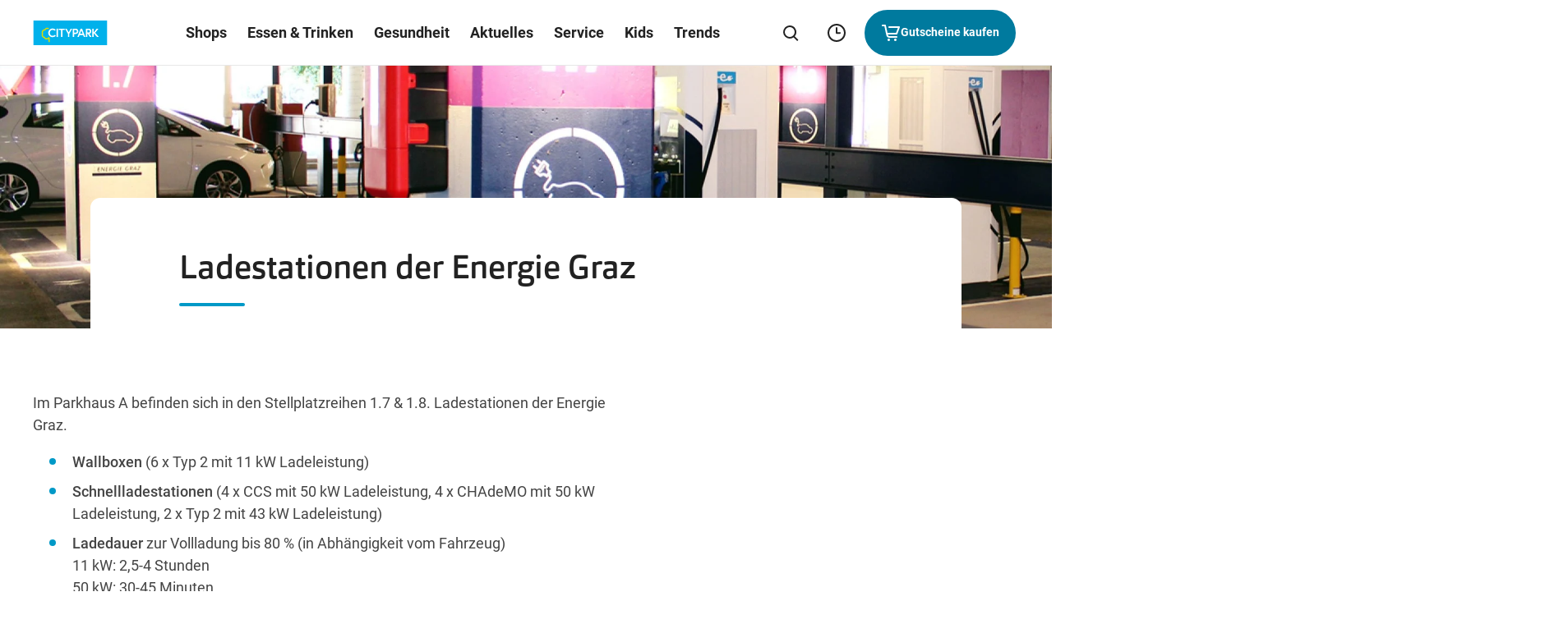

--- FILE ---
content_type: text/html; charset=UTF-8
request_url: https://www.citypark.at/de/news/ladestationen-der-energie-graz/
body_size: 86118
content:
<!DOCTYPE html>
<html lang="de">

<head>
    <meta charset="utf-8">
    <meta http-equiv="X-UA-Compatible" content="IE=edge">
    <meta name="viewport" content="width=device-width,initial-scale=1">
    <title>Ladestationen der Energie Graz - Tanken Sie Ihr E-Car</title>

    
    
    <meta name='robots' content='index, follow, max-image-preview:large, max-snippet:-1, max-video-preview:-1' />

	<meta name="description" content="Laden Sie Ihr E-Car bei uns auf. Im Parkhaus A befinden sich in den Stellplatzreihen 1.7 &amp; 1.8. Ladestationen der Energie Graz." />
	<link rel="canonical" href="https://www.citypark.at/de/news/ladestationen-der-energie-graz/" />
	<meta property="og:locale" content="de_DE" />
	<meta property="og:type" content="article" />
	<meta property="og:title" content="Ladestationen der Energie Graz - Tanken Sie Ihr E-Car" />
	<meta property="og:description" content="Laden Sie Ihr E-Car bei uns auf. Im Parkhaus A befinden sich in den Stellplatzreihen 1.7 &amp; 1.8. Ladestationen der Energie Graz." />
	<meta property="og:url" content="https://www.citypark.at/de/news/ladestationen-der-energie-graz/" />
	<meta property="og:site_name" content="CITYPARK" />
	<meta property="article:modified_time" content="2023-01-04T10:20:15+00:00" />
	<meta property="og:image" content="https://www.citypark.at/de/wp-content/themes/ses/assets/images/citypark/open-graph/default.png" />
	<meta name="twitter:card" content="summary_large_image" />
	<meta name="twitter:image" content="https://www.citypark.at/de/wp-content/themes/ses/assets/images/citypark/open-graph/default.png" />
	<script type="application/ld+json" class="yoast-schema-graph">{"@context":"https://schema.org","@graph":[{"@type":"WebPage","@id":"https://www.citypark.at/de/news/ladestationen-der-energie-graz/","url":"https://www.citypark.at/de/news/ladestationen-der-energie-graz/","name":"Ladestationen der Energie Graz - Tanken Sie Ihr E-Car","isPartOf":{"@id":"https://www.citypark.at/de/#website"},"datePublished":"2021-04-17T12:30:00+00:00","dateModified":"2023-01-04T10:20:15+00:00","description":"Laden Sie Ihr E-Car bei uns auf. Im Parkhaus A befinden sich in den Stellplatzreihen 1.7 & 1.8. Ladestationen der Energie Graz.","inLanguage":"de-AT","potentialAction":[{"@type":"ReadAction","target":["https://www.citypark.at/de/news/ladestationen-der-energie-graz/"]}]},{"@type":"WebSite","@id":"https://www.citypark.at/de/#website","url":"https://www.citypark.at/de/","name":"CITYPARK Graz","description":"","alternateName":"CITYPARK Graz","potentialAction":[{"@type":"SearchAction","target":{"@type":"EntryPoint","urlTemplate":"https://www.citypark.at/de/?s={search_term_string}"},"query-input":{"@type":"PropertyValueSpecification","valueRequired":true,"valueName":"search_term_string"}}],"inLanguage":"de-AT"}]}</script>


<style id='wp-img-auto-sizes-contain-inline-css' type='text/css'>
img:is([sizes=auto i],[sizes^="auto," i]){contain-intrinsic-size:3000px 1500px}
/*# sourceURL=wp-img-auto-sizes-contain-inline-css */
</style>
<style id='classic-theme-styles-inline-css' type='text/css'>
/*! This file is auto-generated */
.wp-block-button__link{color:#fff;background-color:#32373c;border-radius:9999px;box-shadow:none;text-decoration:none;padding:calc(.667em + 2px) calc(1.333em + 2px);font-size:1.125em}.wp-block-file__button{background:#32373c;color:#fff;text-decoration:none}
/*# sourceURL=/wp-includes/css/classic-themes.min.css */
</style>
<link rel="alternate" hreflang="de" href="https://www.citypark.at/de/news/ladestationen-der-energie-graz/" />
<link rel="alternate" hreflang="en" href="https://www.citypark.at/en/news/ladestationen-der-energie-graz/" />
<link rel="alternate" hreflang="x-default" href="https://www.citypark.at/de/news/ladestationen-der-energie-graz/" />

    <link rel="apple-touch-icon" sizes="57x57"
        href="https://www.citypark.at/de/wp-content/themes/ses/assets/images/citypark/favicon/apple-icon-57x57.png?v=1768898297">
    <link rel="apple-touch-icon" sizes="60x60"
        href="https://www.citypark.at/de/wp-content/themes/ses/assets/images/citypark/favicon/apple-icon-60x60.png?v=1768898297">
    <link rel="apple-touch-icon" sizes="72x72"
        href="https://www.citypark.at/de/wp-content/themes/ses/assets/images/citypark/favicon/apple-icon-72x72.png?v=1768898297">
    <link rel="apple-touch-icon" sizes="76x76"
        href="https://www.citypark.at/de/wp-content/themes/ses/assets/images/citypark/favicon/apple-icon-76x76.png?v=1768898297">
    <link rel="apple-touch-icon" sizes="114x114"
        href="https://www.citypark.at/de/wp-content/themes/ses/assets/images/citypark/favicon/apple-icon-114x114.png?v=1768898297">
    <link rel="apple-touch-icon" sizes="120x120"
        href="https://www.citypark.at/de/wp-content/themes/ses/assets/images/citypark/favicon/apple-icon-120x120.png?v=1768898297">
    <link rel="apple-touch-icon" sizes="144x144"
        href="https://www.citypark.at/de/wp-content/themes/ses/assets/images/citypark/favicon/apple-icon-144x144.png?v=1768898297">
    <link rel="apple-touch-icon" sizes="152x152"
        href="https://www.citypark.at/de/wp-content/themes/ses/assets/images/citypark/favicon/apple-icon-152x152.png?v=1768898297">
    <link rel="apple-touch-icon" sizes="180x180"
        href="https://www.citypark.at/de/wp-content/themes/ses/assets/images/citypark/favicon/apple-icon-180x180.png?v=1768898297">
    <link rel="icon" type="image/png" sizes="192x192"
        href="https://www.citypark.at/de/wp-content/themes/ses/assets/images/citypark/favicon/android-icon-192x192.png?v=1768898297">
    <link rel="icon" type="image/png" sizes="32x32"
        href="https://www.citypark.at/de/wp-content/themes/ses/assets/images/citypark/favicon/favicon-32x32.png?v=1768898297">
    <link rel="icon" type="image/png" sizes="96x96"
        href="https://www.citypark.at/de/wp-content/themes/ses/assets/images/citypark/favicon/favicon-96x96.png?v=1768898297">
    <link rel="icon" type="image/png" sizes="16x16"
        href="https://www.citypark.at/de/wp-content/themes/ses/assets/images/citypark/favicon/favicon-16x16.png?v=1768898297">
    <link rel="manifest" href="https://www.citypark.at/de/manifest.json">
    <meta name="msapplication-TileColor" content="#ffffff">
    <meta name="msapplication-TileImage"
        content="https://www.citypark.at/de/wp-content/themes/ses/assets/images/citypark/favicon/ms-icon-144x144.png?v=1768898297">
    <meta name="theme-color" content="#ffffff">

    
    <link rel="preload" imagesrcset="https://www.citypark.at/de/wp-content/uploads/sites/57/fly-images/4593/News_Ladestation-mobil-320x9999.jpg" as="image" media="(max-width: 320px)"><link rel="preload" imagesrcset="https://www.citypark.at/de/wp-content/uploads/sites/57/fly-images/4593/News_Ladestation-mobil-750x9999.jpg" as="image" media="(min-width: 320.1px) and (max-width: 750px)"><link rel="preload" imagesrcset="https://www.citypark.at/de/wp-content/uploads/sites/57/fly-images/4592/News_Ladestation-Desktop-760x9999.jpg" as="image" media="(min-width: 750.1px) and (max-width: 760px)"><link rel="preload" imagesrcset="https://www.citypark.at/de/wp-content/uploads/sites/57/fly-images/4592/News_Ladestation-Desktop-1180x9999.jpg" as="image" media="(min-width: 760.1px) and (max-width: 1180px)"><link rel="preload" imagesrcset="https://www.citypark.at/de/wp-content/uploads/sites/57/fly-images/4592/News_Ladestation-Desktop-1920x9999.jpg" as="image" media="(min-width:1920px)"><link rel="preload" imagesrcset="https://www.citypark.at/de/wp-content/uploads/sites/57/fly-images/4592/News_Ladestation-Desktop-1920x9999.jpg" as="image" media="(min-width: 1180.1px) and (max-width: 1920px)">    
    <style type="text/css">
        button{font-family:inherit;font-size:1em;font-weight:700}.button,.cmpbox .cmpboxbtns>span#cmpwelcomebtnsave a,.cmpbox .cmpboxbtns>span>.cmpboxbtn.cmpboxbtnyes,.cmpbox.cmpboxCookieTable .cmpboxinner>div.cmpboxbtns>a:last-child,.cmpbox.cmpboxCustomChoices .cmpboxinner>div.cmpboxbtns>a:last-child{display:inline-flex;align-items:center;justify-content:center;text-align:center;cursor:pointer;border:2px solid transparent;border-radius:63px;transition:.2s cubic-bezier(.25,.46,.45,.94);position:relative}.button>.preloader,.cmpbox .cmpboxbtns>span#cmpwelcomebtnsave a>.preloader,.cmpbox .cmpboxbtns>span>.cmpboxbtn.cmpboxbtnyes>.preloader,.cmpbox.cmpboxCookieTable .cmpboxinner>div.cmpboxbtns>a:last-child>.preloader,.cmpbox.cmpboxCustomChoices .cmpboxinner>div.cmpboxbtns>a:last-child>.preloader{position:absolute;top:50%;transform:translateY(-50%) translateZ(0);right:20px}.button:disabled,.button [disabled],.cmpbox .cmpboxbtns>span#cmpwelcomebtnsave a:disabled,.cmpbox .cmpboxbtns>span#cmpwelcomebtnsave a [disabled],.cmpbox .cmpboxbtns>span>.cmpboxbtn.cmpboxbtnyes:disabled,.cmpbox .cmpboxbtns>span>.cmpboxbtn.cmpboxbtnyes [disabled],.cmpbox.cmpboxCookieTable .cmpboxinner>div.cmpboxbtns>a:disabled:last-child,.cmpbox.cmpboxCookieTable .cmpboxinner>div.cmpboxbtns>a:last-child [disabled],.cmpbox.cmpboxCustomChoices .cmpboxinner>div.cmpboxbtns>a:disabled:last-child,.cmpbox.cmpboxCustomChoices .cmpboxinner>div.cmpboxbtns>a:last-child [disabled]{background-color:#8c8c8c;pointer-events:none;border-color:#8c8c8c}.button:focus-visible,.cmpbox .cmpboxbtns>span#cmpwelcomebtnsave a:focus-visible,.cmpbox .cmpboxbtns>span>.cmpboxbtn.cmpboxbtnyes:focus-visible,.cmpbox.cmpboxCookieTable .cmpboxinner>div.cmpboxbtns>a:focus-visible:last-child,.cmpbox.cmpboxCustomChoices .cmpboxinner>div.cmpboxbtns>a:focus-visible:last-child{border-color:var(--ci-icon-color,#007fad)}.button--style--primary,.cmpbox .cmpboxbtns>span>.cmpboxbtn.cmpboxbtnyes,.cmpbox.cmpboxCookieTable .cmpboxinner>div.cmpboxbtns>a:last-child,.cmpbox.cmpboxCustomChoices .cmpboxinner>div.cmpboxbtns>a:last-child{background-color:var(--ci-button-color,#007fad);border:2px solid var(--ci-button-color,#007fad);color:var(--ci-button-text-color,#fff);transition:box-shadow .2s cubic-bezier(.25,.46,.45,.94),background-image .2s cubic-bezier(.25,.46,.45,.94)}.cmpbox.cmpboxCookieTable .no-touch .cmpboxinner>div.cmpboxbtns:not(.zehner)>a:active:last-child,.cmpbox.cmpboxCookieTable .no-touch .cmpboxinner>div.cmpboxbtns:not(.zehner)>a:hover:last-child,.cmpbox.cmpboxCustomChoices .no-touch .cmpboxinner>div.cmpboxbtns:not(.zehner)>a:active:last-child,.cmpbox.cmpboxCustomChoices .no-touch .cmpboxinner>div.cmpboxbtns:not(.zehner)>a:hover:last-child,.cmpbox .no-touch .cmpboxbtns>span:not(.zehner)>.cmpboxbtn.cmpboxbtnyes:active,.cmpbox .no-touch .cmpboxbtns>span:not(.zehner)>.cmpboxbtn.cmpboxbtnyes:hover,.no-touch .cmpbox .cmpboxbtns>span:not(.zehner)>.cmpboxbtn.cmpboxbtnyes:active,.no-touch .cmpbox .cmpboxbtns>span:not(.zehner)>.cmpboxbtn.cmpboxbtnyes:hover,.no-touch .cmpbox.cmpboxCookieTable .cmpboxinner>div.cmpboxbtns:not(.zehner)>a:active:last-child,.no-touch .cmpbox.cmpboxCookieTable .cmpboxinner>div.cmpboxbtns:not(.zehner)>a:hover:last-child,.no-touch .cmpbox.cmpboxCustomChoices .cmpboxinner>div.cmpboxbtns:not(.zehner)>a:active:last-child,.no-touch .cmpbox.cmpboxCustomChoices .cmpboxinner>div.cmpboxbtns:not(.zehner)>a:hover:last-child,.no-touch :not(.zehner)>.button--style--primary:active,.no-touch :not(.zehner)>.button--style--primary:hover{box-shadow:0 10px 20px 0 rgba(34,34,34,.2);border-color:transparent;background-image:linear-gradient(rgba(34,34,34,.1) 0 0)}.cmpbox.cmpboxCookieTable .no-touch .cmpboxinner>div.cmpboxbtns:not(.zehner)>a:active:last-child,.cmpbox.cmpboxCustomChoices .no-touch .cmpboxinner>div.cmpboxbtns:not(.zehner)>a:active:last-child,.cmpbox .no-touch .cmpboxbtns>span:not(.zehner)>.cmpboxbtn.cmpboxbtnyes:active,.no-touch .cmpbox .cmpboxbtns>span:not(.zehner)>.cmpboxbtn.cmpboxbtnyes:active,.no-touch .cmpbox.cmpboxCookieTable .cmpboxinner>div.cmpboxbtns:not(.zehner)>a:active:last-child,.no-touch .cmpbox.cmpboxCustomChoices .cmpboxinner>div.cmpboxbtns:not(.zehner)>a:active:last-child,.no-touch :not(.zehner)>.button--style--primary:active{background-image:linear-gradient(rgba(34,34,34,.2) 0 0)}.button--style--empty,.cmpbox .cmpboxbtns>span#cmpwelcomebtnsave a{border:2px solid #222;color:#222}.button--style--empty .preloader,.cmpbox .cmpboxbtns>span#cmpwelcomebtnsave a .preloader{color:var(--ci-button-color,#007fad)}@media (hover:hover){.cmpbox .cmpboxbtns>span#cmpwelcomebtnsave .no-touch :not(.zehner)>a:hover,.no-touch .cmpbox .cmpboxbtns>span#cmpwelcomebtnsave :not(.zehner)>a:hover,.no-touch :not(.zehner)>.button--style--empty:hover{background-color:hsla(0,0%,100%,.5);box-shadow:0 10px 20px 0 rgba(34,34,34,.2)}.cmpbox .cmpboxbtns>span#cmpwelcomebtnsave .no-touch :not(.zehner)>a:hover .preloader,.no-touch .cmpbox .cmpboxbtns>span#cmpwelcomebtnsave :not(.zehner)>a:hover .preloader,.no-touch :not(.zehner)>.button--style--empty:hover .preloader{color:var(--ci-button-text-color,#fff)}}.cmpbox .cmpboxbtns>span#cmpwelcomebtnsave .no-touch :not(.zehner)>a:active,.no-touch .cmpbox .cmpboxbtns>span#cmpwelcomebtnsave :not(.zehner)>a:active,.no-touch :not(.zehner)>.button--style--empty:active{border-color:#222;background-color:#fff;box-shadow:0 10px 20px 0 rgba(34,34,34,.2)}.button--style--empty-white{border:2px solid #fff;color:#fff}.button--style--empty-white .preloader{color:#fff}@media (hover:hover){.no-touch :not(.zehner)>.button--style--empty-white:hover{background-color:rgba(34,34,34,.2);box-shadow:0 10px 20px 0 rgba(34,34,34,.2)}}.no-touch :not(.zehner)>.button--style--empty-white:active{background-color:rgba(34,34,34,.3);box-shadow:0 10px 20px 0 rgba(34,34,34,.2)}.button--style--white{background-color:#fff;border:2px solid #fff;color:#222}.no-touch :not(.zehner)>.button--style--white:hover{background-color:hsla(0,0%,100%,.95);box-shadow:0 10px 20px 0 rgba(34,34,34,.2)}.no-touch :not(.zehner)>.button--style--white:active{background-color:hsla(0,0%,100%,.9);box-shadow:0 10px 20px 0 rgba(34,34,34,.2)}.button--style--white-border{background-color:#fff;border:1px solid #8c8c8c;color:#222;box-shadow:0 10px 12px 0 rgba(34,34,34,.2)}.no-touch :not(.zehner)>.button--style--white-border:hover{background-color:hsla(0,0%,100%,.5)}.no-touch :not(.zehner)>.button--style--white-border:active{background-color:#fff}.button--style--white-hover-primary{background-color:#fff;border:2px solid #fff;color:#222}.no-touch .button--style--white-hover-primary:hover{background-color:var(--ci-button-color,#007fad);border-color:var(--ci-button-text-color,#fff);color:#fff}.button--style--link{position:relative;color:#222;border-radius:pxToRem(8px);padding:0 2px 4px!important;height:44px;font-size:16px!important;line-height:1.5!important}.button--style--link:before{content:"";display:block;position:absolute;bottom:9px;left:0;width:100%;height:2px;background-color:var(--ci-button-color,#007fad);transition:.2s cubic-bezier(.25,.46,.45,.94);will-change:width;z-index:1}.no-touch .button--style--link:hover:before{width:50%}.button--style--link-white{position:relative;color:#fff;border-radius:pxToRem(8px);padding:0 0 4px!important;height:44px;font-size:16px!important;line-height:1.5!important}.button--style--link-white:before{content:"";display:block;position:absolute;bottom:9px;left:0;width:100%;height:2px;background-color:#fff;transition:.2s cubic-bezier(.25,.46,.45,.94);will-change:width}.no-touch .button--style--link-white:hover:before{width:50%}.button--style--link-small,.cmpbox .cmpboxbtns>span#cmpwelcomebtncustom a{position:relative;color:#222;border-radius:0;font-size:14px;font-weight:700;padding:0 0 4px!important}.button--style--link-small:before,.cmpbox .cmpboxbtns>span#cmpwelcomebtncustom a:before{content:"";display:block;position:absolute;bottom:1px;left:0;width:100%;height:2px;background-color:var(--ci-button-color,#007fad);transition:.2s cubic-bezier(.25,.46,.45,.94);will-change:width}.cmpbox .cmpboxbtns>span#cmpwelcomebtncustom .no-touch a:hover:before,.no-touch .button--style--link-small:hover:before,.no-touch .cmpbox .cmpboxbtns>span#cmpwelcomebtncustom a:hover:before{width:50%}.button--style--transparent{background:transparent;color:var(--ci-button-color,#007fad)}.no-touch .button--style--transparent:hover{color:#222}.button--style--disabled{background-color:#8c8c8c;border:2px solid #8c8c8c;color:#fff;pointer-events:none}.button--style--empty-disabled{border:2px solid #8c8c8c;color:#8c8c8c;pointer-events:none}.button--style--icon-only{width:44px;height:44px;border-radius:pxToRem(8px);background-color:transparent;transition:background-color .2s cubic-bezier(.25,.46,.45,.94)}@media (hover:hover){.no-touch .button--style--icon-only:hover{background-color:#e7e7e7}}.no-touch .button--style--icon-only:active{background-color:#fff}.button--style--icon-only-dark{width:44px;height:44px;color:#222;border-radius:pxToRem(8px);background-color:transparent;transition:background-color .2s cubic-bezier(.25,.46,.45,.94)}@media (hover:hover){.no-touch .button--style--icon-only-dark:hover{background-color:#e7e7e7}}.no-touch .button--style--icon-only-dark:active{background-color:#fff}.button--size--default{font-weight:700;font-size:14px;line-height:1.4;padding:pxToRem(14px) pxToRem(18px);margin:4px}.button--size--default.has-preloader{padding-right:48px!important}.button--size--small{font-size:14px;font-weight:500;padding:8px 20px;margin:4px}.button--size--small .button__icon{font-size:20px}.button--size--smaller{font-weight:700;font-size:14px;padding:8px 14px;margin:4px}.button--size--smaller .button__icon{font-size:15px}.button--size--circle,.button--size--circle-big,.button--size--circle-small{display:inline-flex;align-items:center;justify-content:center;width:48px;height:48px;border-radius:100%}.button--size--circle-small{width:40px;height:40px}.button--size--circle-big{width:56px;height:56px}.button--size--large{font-weight:700;padding:18px 38px;margin:4px;font-size:19px;line-height:1.5}@media (max-width:47.49em){.button--size--large{font-size:14px;line-height:1.71;padding:10px 20px}}.cmpbox .cmpboxbtns>span#cmpwelcomebtnsave .zehner a:not(.button--style--link):not(.button--style--link-small),.cmpbox.cmpboxCookieTable .zehner .cmpboxinner>div.cmpboxbtns>a:not(.button--style--link):not(.button--style--link-small):last-child,.cmpbox.cmpboxCustomChoices .zehner .cmpboxinner>div.cmpboxbtns>a:not(.button--style--link):not(.button--style--link-small):last-child,.cmpbox .zehner .cmpboxbtns>span>.cmpboxbtn.cmpboxbtnyes:not(.button--style--link):not(.button--style--link-small),.zehner .button:not(.button--style--link):not(.button--style--link-small),.zehner .cmpbox .cmpboxbtns>span#cmpwelcomebtnsave a:not(.button--style--link):not(.button--style--link-small),.zehner .cmpbox .cmpboxbtns>span>.cmpboxbtn.cmpboxbtnyes:not(.button--style--link):not(.button--style--link-small),.zehner .cmpbox.cmpboxCookieTable .cmpboxinner>div.cmpboxbtns>a:not(.button--style--link):not(.button--style--link-small):last-child,.zehner .cmpbox.cmpboxCustomChoices .cmpboxinner>div.cmpboxbtns>a:not(.button--style--link):not(.button--style--link-small):last-child{border-color:#222;box-shadow:0 pxToRem(-2px) pxToRem(2px) pxToRem(1px) #222,inset 0 0 0 0 #222}.cmpbox .cmpboxbtns>span#cmpwelcomebtnsave .no-touch .zehner a:not(.button--style--link):not(.button--style--link-small):active,.cmpbox.cmpboxCookieTable .no-touch .zehner .cmpboxinner>div.cmpboxbtns>a:not(.button--style--link):not(.button--style--link-small):active:last-child,.cmpbox.cmpboxCustomChoices .no-touch .zehner .cmpboxinner>div.cmpboxbtns>a:not(.button--style--link):not(.button--style--link-small):active:last-child,.cmpbox .no-touch .zehner .cmpboxbtns>span>.cmpboxbtn.cmpboxbtnyes:not(.button--style--link):not(.button--style--link-small):active,.no-touch .zehner .button:not(.button--style--link):not(.button--style--link-small):active,.no-touch .zehner .cmpbox .cmpboxbtns>span#cmpwelcomebtnsave a:not(.button--style--link):not(.button--style--link-small):active,.no-touch .zehner .cmpbox .cmpboxbtns>span>.cmpboxbtn.cmpboxbtnyes:not(.button--style--link):not(.button--style--link-small):active,.no-touch .zehner .cmpbox.cmpboxCookieTable .cmpboxinner>div.cmpboxbtns>a:not(.button--style--link):not(.button--style--link-small):active:last-child,.no-touch .zehner .cmpbox.cmpboxCustomChoices .cmpboxinner>div.cmpboxbtns>a:not(.button--style--link):not(.button--style--link-small):active:last-child{box-shadow:0 0 0 0 #222,inset 0 pxToRem(-1px) pxToRem(1px) pxToRem(1px) #222}.cmpbox .cmpboxbtns>span#cmpwelcomebtnsave .zehner a:not(.button--style--link):not(.button--style--link-small):focus-visible,.cmpbox.cmpboxCookieTable .zehner .cmpboxinner>div.cmpboxbtns>a:not(.button--style--link):not(.button--style--link-small):focus-visible:last-child,.cmpbox.cmpboxCustomChoices .zehner .cmpboxinner>div.cmpboxbtns>a:not(.button--style--link):not(.button--style--link-small):focus-visible:last-child,.cmpbox .zehner .cmpboxbtns>span>.cmpboxbtn.cmpboxbtnyes:not(.button--style--link):not(.button--style--link-small):focus-visible,.zehner .button:not(.button--style--link):not(.button--style--link-small):focus-visible,.zehner .cmpbox .cmpboxbtns>span#cmpwelcomebtnsave a:not(.button--style--link):not(.button--style--link-small):focus-visible,.zehner .cmpbox .cmpboxbtns>span>.cmpboxbtn.cmpboxbtnyes:not(.button--style--link):not(.button--style--link-small):focus-visible,.zehner .cmpbox.cmpboxCookieTable .cmpboxinner>div.cmpboxbtns>a:not(.button--style--link):not(.button--style--link-small):focus-visible:last-child,.zehner .cmpbox.cmpboxCustomChoices .cmpboxinner>div.cmpboxbtns>a:not(.button--style--link):not(.button--style--link-small):focus-visible:last-child{box-shadow:none;color:#222;outline:3px solid #fff;outline-offset:0}.cmpbox .cmpboxbtns>span#cmpwelcomebtnsave .zehner .cmpboxbtns>span>a.cmpboxbtn.cmpboxbtnyes,.cmpbox .cmpboxbtns>span#cmpwelcomebtnsave .zehner a.button--style--primary,.cmpbox.cmpboxCookieTable .cmpboxbtns>span#cmpwelcomebtnsave .zehner .cmpboxinner>div.cmpboxbtns>a:last-child,.cmpbox.cmpboxCookieTable .zehner .cmpboxinner>div.cmpboxbtns>a:last-child,.cmpbox.cmpboxCustomChoices .cmpboxbtns>span#cmpwelcomebtnsave .zehner .cmpboxinner>div.cmpboxbtns>a:last-child,.cmpbox.cmpboxCustomChoices .zehner .cmpboxinner>div.cmpboxbtns>a:last-child,.cmpbox .zehner .cmpboxbtns>span>.button--style--primary.cmpboxbtn.cmpboxbtnyes,.cmpbox .zehner .cmpboxbtns>span>.button.cmpboxbtn.cmpboxbtnyes,.cmpbox .zehner .cmpboxbtns>span>.cmpboxbtn.cmpboxbtnyes,.zehner .button.button--style--primary,.zehner .cmpbox .cmpboxbtns>span#cmpwelcomebtnsave .cmpboxbtns>span>a.cmpboxbtn.cmpboxbtnyes,.zehner .cmpbox .cmpboxbtns>span#cmpwelcomebtnsave a.button--style--primary,.zehner .cmpbox .cmpboxbtns>span>.button--style--primary.cmpboxbtn.cmpboxbtnyes,.zehner .cmpbox .cmpboxbtns>span>.button.cmpboxbtn.cmpboxbtnyes,.zehner .cmpbox .cmpboxbtns>span>.cmpboxbtn.cmpboxbtnyes,.zehner .cmpbox.cmpboxCookieTable .cmpboxbtns>span#cmpwelcomebtnsave .cmpboxinner>div.cmpboxbtns>a:last-child,.zehner .cmpbox.cmpboxCookieTable .cmpboxinner>div.cmpboxbtns>a:last-child,.zehner .cmpbox.cmpboxCustomChoices .cmpboxbtns>span#cmpwelcomebtnsave .cmpboxinner>div.cmpboxbtns>a:last-child,.zehner .cmpbox.cmpboxCustomChoices .cmpboxinner>div.cmpboxbtns>a:last-child{transition:.2s cubic-bezier(.25,.46,.45,.94)}@media (hover:hover){.cmpbox .cmpboxbtns>span#cmpwelcomebtnsave .no-touch .zehner .cmpboxbtns>span>a.cmpboxbtn.cmpboxbtnyes:hover,.cmpbox .cmpboxbtns>span#cmpwelcomebtnsave .no-touch .zehner a.button--style--primary:hover,.cmpbox.cmpboxCookieTable .cmpboxbtns>span#cmpwelcomebtnsave .no-touch .zehner .cmpboxinner>div.cmpboxbtns>a:hover:last-child,.cmpbox.cmpboxCookieTable .no-touch .zehner .cmpboxinner>div.cmpboxbtns>a:hover:last-child,.cmpbox.cmpboxCustomChoices .cmpboxbtns>span#cmpwelcomebtnsave .no-touch .zehner .cmpboxinner>div.cmpboxbtns>a:hover:last-child,.cmpbox.cmpboxCustomChoices .no-touch .zehner .cmpboxinner>div.cmpboxbtns>a:hover:last-child,.cmpbox .no-touch .zehner .cmpboxbtns>span>.button--style--primary.cmpboxbtn.cmpboxbtnyes:hover,.cmpbox .no-touch .zehner .cmpboxbtns>span>.button.cmpboxbtn.cmpboxbtnyes:hover,.cmpbox .no-touch .zehner .cmpboxbtns>span>.cmpboxbtn.cmpboxbtnyes:hover,.no-touch .zehner .button.button--style--primary:hover,.no-touch .zehner .cmpbox .cmpboxbtns>span#cmpwelcomebtnsave .cmpboxbtns>span>a.cmpboxbtn.cmpboxbtnyes:hover,.no-touch .zehner .cmpbox .cmpboxbtns>span#cmpwelcomebtnsave a.button--style--primary:hover,.no-touch .zehner .cmpbox .cmpboxbtns>span>.button--style--primary.cmpboxbtn.cmpboxbtnyes:hover,.no-touch .zehner .cmpbox .cmpboxbtns>span>.button.cmpboxbtn.cmpboxbtnyes:hover,.no-touch .zehner .cmpbox .cmpboxbtns>span>.cmpboxbtn.cmpboxbtnyes:hover,.no-touch .zehner .cmpbox.cmpboxCookieTable .cmpboxbtns>span#cmpwelcomebtnsave .cmpboxinner>div.cmpboxbtns>a:hover:last-child,.no-touch .zehner .cmpbox.cmpboxCookieTable .cmpboxinner>div.cmpboxbtns>a:hover:last-child,.no-touch .zehner .cmpbox.cmpboxCustomChoices .cmpboxbtns>span#cmpwelcomebtnsave .cmpboxinner>div.cmpboxbtns>a:hover:last-child,.no-touch .zehner .cmpbox.cmpboxCustomChoices .cmpboxinner>div.cmpboxbtns>a:hover:last-child{background-color:var(--ci-button-color-hover,#007fad)}}.cmpbox .cmpboxbtns>span#cmpwelcomebtnsave .no-touch .zehner .cmpboxbtns>span>a.cmpboxbtn.cmpboxbtnyes:active,.cmpbox .cmpboxbtns>span#cmpwelcomebtnsave .no-touch .zehner a.button--style--primary:active,.cmpbox.cmpboxCookieTable .cmpboxbtns>span#cmpwelcomebtnsave .no-touch .zehner .cmpboxinner>div.cmpboxbtns>a:active:last-child,.cmpbox.cmpboxCookieTable .no-touch .zehner .cmpboxinner>div.cmpboxbtns>a:active:last-child,.cmpbox.cmpboxCustomChoices .cmpboxbtns>span#cmpwelcomebtnsave .no-touch .zehner .cmpboxinner>div.cmpboxbtns>a:active:last-child,.cmpbox.cmpboxCustomChoices .no-touch .zehner .cmpboxinner>div.cmpboxbtns>a:active:last-child,.cmpbox .no-touch .zehner .cmpboxbtns>span>.button--style--primary.cmpboxbtn.cmpboxbtnyes:active,.cmpbox .no-touch .zehner .cmpboxbtns>span>.button.cmpboxbtn.cmpboxbtnyes:active,.cmpbox .no-touch .zehner .cmpboxbtns>span>.cmpboxbtn.cmpboxbtnyes:active,.no-touch .zehner .button.button--style--primary:active,.no-touch .zehner .cmpbox .cmpboxbtns>span#cmpwelcomebtnsave .cmpboxbtns>span>a.cmpboxbtn.cmpboxbtnyes:active,.no-touch .zehner .cmpbox .cmpboxbtns>span#cmpwelcomebtnsave a.button--style--primary:active,.no-touch .zehner .cmpbox .cmpboxbtns>span>.button--style--primary.cmpboxbtn.cmpboxbtnyes:active,.no-touch .zehner .cmpbox .cmpboxbtns>span>.button.cmpboxbtn.cmpboxbtnyes:active,.no-touch .zehner .cmpbox .cmpboxbtns>span>.cmpboxbtn.cmpboxbtnyes:active,.no-touch .zehner .cmpbox.cmpboxCookieTable .cmpboxbtns>span#cmpwelcomebtnsave .cmpboxinner>div.cmpboxbtns>a:active:last-child,.no-touch .zehner .cmpbox.cmpboxCookieTable .cmpboxinner>div.cmpboxbtns>a:active:last-child,.no-touch .zehner .cmpbox.cmpboxCustomChoices .cmpboxbtns>span#cmpwelcomebtnsave .cmpboxinner>div.cmpboxbtns>a:active:last-child,.no-touch .zehner .cmpbox.cmpboxCustomChoices .cmpboxinner>div.cmpboxbtns>a:active:last-child{background-color:var(--ci-button-color,#007fad)}.cmpbox .cmpboxbtns>span#cmpwelcomebtnsave .zehner .cmpboxbtns>span>a.cmpboxbtn.cmpboxbtnyes:focus-visible,.cmpbox .cmpboxbtns>span#cmpwelcomebtnsave .zehner a.button--style--primary:focus-visible,.cmpbox.cmpboxCookieTable .cmpboxbtns>span#cmpwelcomebtnsave .zehner .cmpboxinner>div.cmpboxbtns>a:focus-visible:last-child,.cmpbox.cmpboxCookieTable .zehner .cmpboxinner>div.cmpboxbtns>a:focus-visible:last-child,.cmpbox.cmpboxCustomChoices .cmpboxbtns>span#cmpwelcomebtnsave .zehner .cmpboxinner>div.cmpboxbtns>a:focus-visible:last-child,.cmpbox.cmpboxCustomChoices .zehner .cmpboxinner>div.cmpboxbtns>a:focus-visible:last-child,.cmpbox .zehner .cmpboxbtns>span>.button--style--primary.cmpboxbtn.cmpboxbtnyes:focus-visible,.cmpbox .zehner .cmpboxbtns>span>.button.cmpboxbtn.cmpboxbtnyes:focus-visible,.cmpbox .zehner .cmpboxbtns>span>.cmpboxbtn.cmpboxbtnyes:focus-visible,.zehner .button.button--style--primary:focus-visible,.zehner .cmpbox .cmpboxbtns>span#cmpwelcomebtnsave .cmpboxbtns>span>a.cmpboxbtn.cmpboxbtnyes:focus-visible,.zehner .cmpbox .cmpboxbtns>span#cmpwelcomebtnsave a.button--style--primary:focus-visible,.zehner .cmpbox .cmpboxbtns>span>.button--style--primary.cmpboxbtn.cmpboxbtnyes:focus-visible,.zehner .cmpbox .cmpboxbtns>span>.button.cmpboxbtn.cmpboxbtnyes:focus-visible,.zehner .cmpbox .cmpboxbtns>span>.cmpboxbtn.cmpboxbtnyes:focus-visible,.zehner .cmpbox.cmpboxCookieTable .cmpboxbtns>span#cmpwelcomebtnsave .cmpboxinner>div.cmpboxbtns>a:focus-visible:last-child,.zehner .cmpbox.cmpboxCookieTable .cmpboxinner>div.cmpboxbtns>a:focus-visible:last-child,.zehner .cmpbox.cmpboxCustomChoices .cmpboxbtns>span#cmpwelcomebtnsave .cmpboxinner>div.cmpboxbtns>a:focus-visible:last-child,.zehner .cmpbox.cmpboxCustomChoices .cmpboxinner>div.cmpboxbtns>a:focus-visible:last-child{background:var(--ci-button-color,#007fad)}.cmpbox .cmpboxbtns>span#cmpwelcomebtnsave .zehner a,.cmpbox.cmpboxCookieTable .zehner .cmpboxinner>div.cmpboxbtns>a.button--style--empty:last-child,.cmpbox.cmpboxCustomChoices .zehner .cmpboxinner>div.cmpboxbtns>a.button--style--empty:last-child,.cmpbox .zehner .cmpboxbtns>span>.button--style--empty.cmpboxbtn.cmpboxbtnyes,.zehner .button.button--style--empty,.zehner .cmpbox .cmpboxbtns>span#cmpwelcomebtnsave a,.zehner .cmpbox .cmpboxbtns>span>.button--style--empty.cmpboxbtn.cmpboxbtnyes,.zehner .cmpbox.cmpboxCookieTable .cmpboxinner>div.cmpboxbtns>a.button--style--empty:last-child,.zehner .cmpbox.cmpboxCustomChoices .cmpboxinner>div.cmpboxbtns>a.button--style--empty:last-child{background:#fff}@media (hover:hover){.cmpbox .cmpboxbtns>span#cmpwelcomebtnsave .no-touch .zehner a:hover,.cmpbox.cmpboxCookieTable .no-touch .zehner .cmpboxinner>div.cmpboxbtns>a.button--style--empty:hover:last-child,.cmpbox.cmpboxCustomChoices .no-touch .zehner .cmpboxinner>div.cmpboxbtns>a.button--style--empty:hover:last-child,.cmpbox .no-touch .zehner .cmpboxbtns>span>.button--style--empty.cmpboxbtn.cmpboxbtnyes:hover,.no-touch .zehner .button.button--style--empty:hover,.no-touch .zehner .cmpbox .cmpboxbtns>span#cmpwelcomebtnsave a:hover,.no-touch .zehner .cmpbox .cmpboxbtns>span>.button--style--empty.cmpboxbtn.cmpboxbtnyes:hover,.no-touch .zehner .cmpbox.cmpboxCookieTable .cmpboxinner>div.cmpboxbtns>a.button--style--empty:hover:last-child,.no-touch .zehner .cmpbox.cmpboxCustomChoices .cmpboxinner>div.cmpboxbtns>a.button--style--empty:hover:last-child{background-color:#e7e7e7}}.cmpbox .cmpboxbtns>span#cmpwelcomebtnsave .no-touch .zehner a:active,.cmpbox.cmpboxCookieTable .no-touch .zehner .cmpboxinner>div.cmpboxbtns>a.button--style--empty:active:last-child,.cmpbox.cmpboxCustomChoices .no-touch .zehner .cmpboxinner>div.cmpboxbtns>a.button--style--empty:active:last-child,.cmpbox .no-touch .zehner .cmpboxbtns>span>.button--style--empty.cmpboxbtn.cmpboxbtnyes:active,.no-touch .zehner .button.button--style--empty:active,.no-touch .zehner .cmpbox .cmpboxbtns>span#cmpwelcomebtnsave a:active,.no-touch .zehner .cmpbox .cmpboxbtns>span>.button--style--empty.cmpboxbtn.cmpboxbtnyes:active,.no-touch .zehner .cmpbox.cmpboxCookieTable .cmpboxinner>div.cmpboxbtns>a.button--style--empty:active:last-child,.no-touch .zehner .cmpbox.cmpboxCustomChoices .cmpboxinner>div.cmpboxbtns>a.button--style--empty:active:last-child{background-color:#fff}.cmpbox .cmpboxbtns>span#cmpwelcomebtnsave .zehner a:focus-visible,.cmpbox.cmpboxCookieTable .zehner .cmpboxinner>div.cmpboxbtns>a.button--style--empty:focus-visible:last-child,.cmpbox.cmpboxCustomChoices .zehner .cmpboxinner>div.cmpboxbtns>a.button--style--empty:focus-visible:last-child,.cmpbox .zehner .cmpboxbtns>span>.button--style--empty.cmpboxbtn.cmpboxbtnyes:focus-visible,.zehner .button.button--style--empty:focus-visible,.zehner .cmpbox .cmpboxbtns>span#cmpwelcomebtnsave a:focus-visible,.zehner .cmpbox .cmpboxbtns>span>.button--style--empty.cmpboxbtn.cmpboxbtnyes:focus-visible,.zehner .cmpbox.cmpboxCookieTable .cmpboxinner>div.cmpboxbtns>a.button--style--empty:focus-visible:last-child,.zehner .cmpbox.cmpboxCustomChoices .cmpboxinner>div.cmpboxbtns>a.button--style--empty:focus-visible:last-child{background:#fff}.cmpbox .cmpboxbtns>span#cmpwelcomebtnsave .zehner a.button--style--white,.cmpbox.cmpboxCookieTable .zehner .cmpboxinner>div.cmpboxbtns>a.button--style--white:last-child,.cmpbox.cmpboxCustomChoices .zehner .cmpboxinner>div.cmpboxbtns>a.button--style--white:last-child,.cmpbox .zehner .cmpboxbtns>span>.button--style--white.cmpboxbtn.cmpboxbtnyes,.zehner .button.button--style--white,.zehner .cmpbox .cmpboxbtns>span#cmpwelcomebtnsave a.button--style--white,.zehner .cmpbox .cmpboxbtns>span>.button--style--white.cmpboxbtn.cmpboxbtnyes,.zehner .cmpbox.cmpboxCookieTable .cmpboxinner>div.cmpboxbtns>a.button--style--white:last-child,.zehner .cmpbox.cmpboxCustomChoices .cmpboxinner>div.cmpboxbtns>a.button--style--white:last-child{border-color:#222}@media (hover:hover){.cmpbox .cmpboxbtns>span#cmpwelcomebtnsave .no-touch .zehner a.button--style--white:hover,.cmpbox.cmpboxCookieTable .no-touch .zehner .cmpboxinner>div.cmpboxbtns>a.button--style--white:hover:last-child,.cmpbox.cmpboxCustomChoices .no-touch .zehner .cmpboxinner>div.cmpboxbtns>a.button--style--white:hover:last-child,.cmpbox .no-touch .zehner .cmpboxbtns>span>.button--style--white.cmpboxbtn.cmpboxbtnyes:hover,.no-touch .zehner .button.button--style--white:hover,.no-touch .zehner .cmpbox .cmpboxbtns>span#cmpwelcomebtnsave a.button--style--white:hover,.no-touch .zehner .cmpbox .cmpboxbtns>span>.button--style--white.cmpboxbtn.cmpboxbtnyes:hover,.no-touch .zehner .cmpbox.cmpboxCookieTable .cmpboxinner>div.cmpboxbtns>a.button--style--white:hover:last-child,.no-touch .zehner .cmpbox.cmpboxCustomChoices .cmpboxinner>div.cmpboxbtns>a.button--style--white:hover:last-child{background-color:#e7e7e7;color:#222}}.cmpbox .cmpboxbtns>span#cmpwelcomebtnsave .zehner a.button--style--white:focus-visible,.cmpbox.cmpboxCookieTable .zehner .cmpboxinner>div.cmpboxbtns>a.button--style--white:focus-visible:last-child,.cmpbox.cmpboxCustomChoices .zehner .cmpboxinner>div.cmpboxbtns>a.button--style--white:focus-visible:last-child,.cmpbox .zehner .cmpboxbtns>span>.button--style--white.cmpboxbtn.cmpboxbtnyes:focus-visible,.zehner .button.button--style--white:focus-visible,.zehner .cmpbox .cmpboxbtns>span#cmpwelcomebtnsave a.button--style--white:focus-visible,.zehner .cmpbox .cmpboxbtns>span>.button--style--white.cmpboxbtn.cmpboxbtnyes:focus-visible,.zehner .cmpbox.cmpboxCookieTable .cmpboxinner>div.cmpboxbtns>a.button--style--white:focus-visible:last-child,.zehner .cmpbox.cmpboxCustomChoices .cmpboxinner>div.cmpboxbtns>a.button--style--white:focus-visible:last-child{background:#fff}.cmpbox .cmpboxbtns>span#cmpwelcomebtnsave .zehner a.button--style--link,.cmpbox.cmpboxCookieTable .zehner .cmpboxinner>div.cmpboxbtns>a.button--style--link:last-child,.cmpbox.cmpboxCustomChoices .zehner .cmpboxinner>div.cmpboxbtns>a.button--style--link:last-child,.cmpbox .zehner .cmpboxbtns>span>.button--style--link.cmpboxbtn.cmpboxbtnyes,.zehner .button.button--style--link,.zehner .cmpbox .cmpboxbtns>span#cmpwelcomebtnsave a.button--style--link,.zehner .cmpbox .cmpboxbtns>span>.button--style--link.cmpboxbtn.cmpboxbtnyes,.zehner .cmpbox.cmpboxCookieTable .cmpboxinner>div.cmpboxbtns>a.button--style--link:last-child,.zehner .cmpbox.cmpboxCustomChoices .cmpboxinner>div.cmpboxbtns>a.button--style--link:last-child{border-radius:0}.cmpbox .cmpboxbtns>span#cmpwelcomebtnsave .zehner a.button--style--link:before,.cmpbox.cmpboxCookieTable .zehner .cmpboxinner>div.cmpboxbtns>a.button--style--link:last-child:before,.cmpbox.cmpboxCustomChoices .zehner .cmpboxinner>div.cmpboxbtns>a.button--style--link:last-child:before,.cmpbox .zehner .cmpboxbtns>span>.button--style--link.cmpboxbtn.cmpboxbtnyes:before,.zehner .button.button--style--link:before,.zehner .cmpbox .cmpboxbtns>span#cmpwelcomebtnsave a.button--style--link:before,.zehner .cmpbox .cmpboxbtns>span>.button--style--link.cmpboxbtn.cmpboxbtnyes:before,.zehner .cmpbox.cmpboxCookieTable .cmpboxinner>div.cmpboxbtns>a.button--style--link:last-child:before,.zehner .cmpbox.cmpboxCustomChoices .cmpboxinner>div.cmpboxbtns>a.button--style--link:last-child:before{bottom:0;background:#222;width:100%!important;transition:height .2s cubic-bezier(.25,.46,.45,.94)}.cmpbox .cmpboxbtns>span#cmpwelcomebtnsave .zehner a.button--style--link:after,.cmpbox.cmpboxCookieTable .zehner .cmpboxinner>div.cmpboxbtns>a.button--style--link:last-child:after,.cmpbox.cmpboxCustomChoices .zehner .cmpboxinner>div.cmpboxbtns>a.button--style--link:last-child:after,.cmpbox .zehner .cmpboxbtns>span>.button--style--link.cmpboxbtn.cmpboxbtnyes:after,.zehner .button.button--style--link:after,.zehner .cmpbox .cmpboxbtns>span#cmpwelcomebtnsave a.button--style--link:after,.zehner .cmpbox .cmpboxbtns>span>.button--style--link.cmpboxbtn.cmpboxbtnyes:after,.zehner .cmpbox.cmpboxCookieTable .cmpboxinner>div.cmpboxbtns>a.button--style--link:last-child:after,.zehner .cmpbox.cmpboxCustomChoices .cmpboxinner>div.cmpboxbtns>a.button--style--link:last-child:after{content:"";position:absolute;left:0;bottom:0;width:100%;height:0;background-color:var(--ci-button-color,#007fad);transition:height .2s cubic-bezier(.25,.46,.45,.94)}@media (hover:hover){.cmpbox .cmpboxbtns>span#cmpwelcomebtnsave .no-touch .zehner a.button--style--link:hover:before,.cmpbox.cmpboxCookieTable .no-touch .zehner .cmpboxinner>div.cmpboxbtns>a.button--style--link:hover:last-child:before,.cmpbox.cmpboxCustomChoices .no-touch .zehner .cmpboxinner>div.cmpboxbtns>a.button--style--link:hover:last-child:before,.cmpbox .no-touch .zehner .cmpboxbtns>span>.button--style--link.cmpboxbtn.cmpboxbtnyes:hover:before,.no-touch .zehner .button.button--style--link:hover:before,.no-touch .zehner .cmpbox .cmpboxbtns>span#cmpwelcomebtnsave a.button--style--link:hover:before,.no-touch .zehner .cmpbox .cmpboxbtns>span>.button--style--link.cmpboxbtn.cmpboxbtnyes:hover:before,.no-touch .zehner .cmpbox.cmpboxCookieTable .cmpboxinner>div.cmpboxbtns>a.button--style--link:hover:last-child:before,.no-touch .zehner .cmpbox.cmpboxCustomChoices .cmpboxinner>div.cmpboxbtns>a.button--style--link:hover:last-child:before{height:6px}.cmpbox .cmpboxbtns>span#cmpwelcomebtnsave .no-touch .zehner a.button--style--link:hover:after,.cmpbox.cmpboxCookieTable .no-touch .zehner .cmpboxinner>div.cmpboxbtns>a.button--style--link:hover:last-child:after,.cmpbox.cmpboxCustomChoices .no-touch .zehner .cmpboxinner>div.cmpboxbtns>a.button--style--link:hover:last-child:after,.cmpbox .no-touch .zehner .cmpboxbtns>span>.button--style--link.cmpboxbtn.cmpboxbtnyes:hover:after,.no-touch .zehner .button.button--style--link:hover:after,.no-touch .zehner .cmpbox .cmpboxbtns>span#cmpwelcomebtnsave a.button--style--link:hover:after,.no-touch .zehner .cmpbox .cmpboxbtns>span>.button--style--link.cmpboxbtn.cmpboxbtnyes:hover:after,.no-touch .zehner .cmpbox.cmpboxCookieTable .cmpboxinner>div.cmpboxbtns>a.button--style--link:hover:last-child:after,.no-touch .zehner .cmpbox.cmpboxCustomChoices .cmpboxinner>div.cmpboxbtns>a.button--style--link:hover:last-child:after{height:calc(100% + 4px)}}.cmpbox .cmpboxbtns>span#cmpwelcomebtnsave .no-touch .zehner a.button--style--link:active:before,.cmpbox.cmpboxCookieTable .no-touch .zehner .cmpboxinner>div.cmpboxbtns>a.button--style--link:active:last-child:before,.cmpbox.cmpboxCustomChoices .no-touch .zehner .cmpboxinner>div.cmpboxbtns>a.button--style--link:active:last-child:before,.cmpbox .no-touch .zehner .cmpboxbtns>span>.button--style--link.cmpboxbtn.cmpboxbtnyes:active:before,.no-touch .zehner .button.button--style--link:active:before,.no-touch .zehner .cmpbox .cmpboxbtns>span#cmpwelcomebtnsave a.button--style--link:active:before,.no-touch .zehner .cmpbox .cmpboxbtns>span>.button--style--link.cmpboxbtn.cmpboxbtnyes:active:before,.no-touch .zehner .cmpbox.cmpboxCookieTable .cmpboxinner>div.cmpboxbtns>a.button--style--link:active:last-child:before,.no-touch .zehner .cmpbox.cmpboxCustomChoices .cmpboxinner>div.cmpboxbtns>a.button--style--link:active:last-child:before{height:2px!important}.cmpbox .cmpboxbtns>span#cmpwelcomebtnsave .zehner a.button--style--link:focus-visible,.cmpbox.cmpboxCookieTable .zehner .cmpboxinner>div.cmpboxbtns>a.button--style--link:focus-visible:last-child,.cmpbox.cmpboxCustomChoices .zehner .cmpboxinner>div.cmpboxbtns>a.button--style--link:focus-visible:last-child,.cmpbox .zehner .cmpboxbtns>span>.button--style--link.cmpboxbtn.cmpboxbtnyes:focus-visible,.zehner .button.button--style--link:focus-visible,.zehner .cmpbox .cmpboxbtns>span#cmpwelcomebtnsave a.button--style--link:focus-visible,.zehner .cmpbox .cmpboxbtns>span>.button--style--link.cmpboxbtn.cmpboxbtnyes:focus-visible,.zehner .cmpbox.cmpboxCookieTable .cmpboxinner>div.cmpboxbtns>a.button--style--link:focus-visible:last-child,.zehner .cmpbox.cmpboxCustomChoices .cmpboxinner>div.cmpboxbtns>a.button--style--link:focus-visible:last-child{outline:3px solid #222!important;background:var(--ci-button-color,#007fad)}.cmpbox .cmpboxbtns>span#cmpwelcomebtnsave .zehner a.button--style--link:focus-visible:after,.cmpbox.cmpboxCookieTable .zehner .cmpboxinner>div.cmpboxbtns>a.button--style--link:focus-visible:last-child:after,.cmpbox.cmpboxCustomChoices .zehner .cmpboxinner>div.cmpboxbtns>a.button--style--link:focus-visible:last-child:after,.cmpbox .zehner .cmpboxbtns>span>.button--style--link.cmpboxbtn.cmpboxbtnyes:focus-visible:after,.zehner .button.button--style--link:focus-visible:after,.zehner .cmpbox .cmpboxbtns>span#cmpwelcomebtnsave a.button--style--link:focus-visible:after,.zehner .cmpbox .cmpboxbtns>span>.button--style--link.cmpboxbtn.cmpboxbtnyes:focus-visible:after,.zehner .cmpbox.cmpboxCookieTable .cmpboxinner>div.cmpboxbtns>a.button--style--link:focus-visible:last-child:after,.zehner .cmpbox.cmpboxCustomChoices .cmpboxinner>div.cmpboxbtns>a.button--style--link:focus-visible:last-child:after{left:50%;bottom:auto;width:100%;height:100%;background-color:transparent;transition:none}.cmpbox .cmpboxbtns>span#cmpwelcomebtnsave .zehner a.button--style--link .button__inner,.cmpbox.cmpboxCookieTable .zehner .cmpboxinner>div.cmpboxbtns>a.button--style--link:last-child .button__inner,.cmpbox.cmpboxCustomChoices .zehner .cmpboxinner>div.cmpboxbtns>a.button--style--link:last-child .button__inner,.cmpbox .zehner .cmpboxbtns>span>.button--style--link.cmpboxbtn.cmpboxbtnyes .button__inner,.zehner .button.button--style--link .button__inner,.zehner .cmpbox .cmpboxbtns>span#cmpwelcomebtnsave a.button--style--link .button__inner,.zehner .cmpbox .cmpboxbtns>span>.button--style--link.cmpboxbtn.cmpboxbtnyes .button__inner,.zehner .cmpbox.cmpboxCookieTable .cmpboxinner>div.cmpboxbtns>a.button--style--link:last-child .button__inner,.zehner .cmpbox.cmpboxCustomChoices .cmpboxinner>div.cmpboxbtns>a.button--style--link:last-child .button__inner{position:relative;z-index:1}.cmpbox .cmpboxbtns>span#cmpwelcomebtnsave .zehner a.button--size--default,.cmpbox.cmpboxCookieTable .zehner .cmpboxinner>div.cmpboxbtns>a.button--size--default:last-child,.cmpbox.cmpboxCustomChoices .zehner .cmpboxinner>div.cmpboxbtns>a.button--size--default:last-child,.cmpbox .zehner .cmpboxbtns>span>.button--size--default.cmpboxbtn.cmpboxbtnyes,.zehner .button.button--size--default,.zehner .cmpbox .cmpboxbtns>span#cmpwelcomebtnsave a.button--size--default,.zehner .cmpbox .cmpboxbtns>span>.button--size--default.cmpboxbtn.cmpboxbtnyes,.zehner .cmpbox.cmpboxCookieTable .cmpboxinner>div.cmpboxbtns>a.button--size--default:last-child,.zehner .cmpbox.cmpboxCustomChoices .cmpboxinner>div.cmpboxbtns>a.button--size--default:last-child{font-size:16px;padding:12px 24px}.cmpbox .cmpboxbtns>span#cmpwelcomebtnsave .zehner a:disabled,.cmpbox.cmpboxCookieTable .zehner .cmpboxinner>div.cmpboxbtns>a:disabled:last-child,.cmpbox.cmpboxCustomChoices .zehner .cmpboxinner>div.cmpboxbtns>a:disabled:last-child,.cmpbox .zehner .cmpboxbtns>span>.cmpboxbtn.cmpboxbtnyes:disabled,.zehner .button:disabled,.zehner .cmpbox .cmpboxbtns>span#cmpwelcomebtnsave a:disabled,.zehner .cmpbox .cmpboxbtns>span>.cmpboxbtn.cmpboxbtnyes:disabled,.zehner .cmpbox.cmpboxCookieTable .cmpboxinner>div.cmpboxbtns>a:disabled:last-child,.zehner .cmpbox.cmpboxCustomChoices .cmpboxinner>div.cmpboxbtns>a:disabled:last-child{box-shadow:unset!important;background-color:#e7e7e7!important;border-color:#e7e7e7!important;color:#8c8c8c!important}.button__inner{display:flex;align-items:center;gap:.8571428571em}.button__inner--reversed{flex-direction:row-reverse}.button__icon{font-size:24px;line-height:1}@font-face{font-family:swiper-icons;src:url("data:application/font-woff;charset=utf-8;base64, [base64]//wADZ2x5ZgAAAywAAADMAAAD2MHtryVoZWFkAAABbAAAADAAAAA2E2+eoWhoZWEAAAGcAAAAHwAAACQC9gDzaG10eAAAAigAAAAZAAAArgJkABFsb2NhAAAC0AAAAFoAAABaFQAUGG1heHAAAAG8AAAAHwAAACAAcABAbmFtZQAAA/gAAAE5AAACXvFdBwlwb3N0AAAFNAAAAGIAAACE5s74hXjaY2BkYGAAYpf5Hu/j+W2+MnAzMYDAzaX6QjD6/4//Bxj5GA8AuRwMYGkAPywL13jaY2BkYGA88P8Agx4j+/8fQDYfA1AEBWgDAIB2BOoAeNpjYGRgYNBh4GdgYgABEMnIABJzYNADCQAACWgAsQB42mNgYfzCOIGBlYGB0YcxjYGBwR1Kf2WQZGhhYGBiYGVmgAFGBiQQkOaawtDAoMBQxXjg/wEGPcYDDA4wNUA2CCgwsAAAO4EL6gAAeNpj2M0gyAACqxgGNWBkZ2D4/wMA+xkDdgAAAHjaY2BgYGaAYBkGRgYQiAHyGMF8FgYHIM3DwMHABGQrMOgyWDLEM1T9/w8UBfEMgLzE////P/5//f/V/xv+r4eaAAeMbAxwIUYmIMHEgKYAYjUcsDAwsLKxc3BycfPw8jEQA/[base64]/uznmfPFBNODM2K7MTQ45YEAZqGP81AmGGcF3iPqOop0r1SPTaTbVkfUe4HXj97wYE+yNwWYxwWu4v1ugWHgo3S1XdZEVqWM7ET0cfnLGxWfkgR42o2PvWrDMBSFj/IHLaF0zKjRgdiVMwScNRAoWUoH78Y2icB/yIY09An6AH2Bdu/UB+yxopYshQiEvnvu0dURgDt8QeC8PDw7Fpji3fEA4z/PEJ6YOB5hKh4dj3EvXhxPqH/SKUY3rJ7srZ4FZnh1PMAtPhwP6fl2PMJMPDgeQ4rY8YT6Gzao0eAEA409DuggmTnFnOcSCiEiLMgxCiTI6Cq5DZUd3Qmp10vO0LaLTd2cjN4fOumlc7lUYbSQcZFkutRG7g6JKZKy0RmdLY680CDnEJ+UMkpFFe1RN7nxdVpXrC4aTtnaurOnYercZg2YVmLN/d/gczfEimrE/fs/bOuq29Zmn8tloORaXgZgGa78yO9/cnXm2BpaGvq25Dv9S4E9+5SIc9PqupJKhYFSSl47+Qcr1mYNAAAAeNptw0cKwkAAAMDZJA8Q7OUJvkLsPfZ6zFVERPy8qHh2YER+3i/BP83vIBLLySsoKimrqKqpa2hp6+jq6RsYGhmbmJqZSy0sraxtbO3sHRydnEMU4uR6yx7JJXveP7WrDycAAAAAAAH//wACeNpjYGRgYOABYhkgZgJCZgZNBkYGLQZtIJsFLMYAAAw3ALgAeNolizEKgDAQBCchRbC2sFER0YD6qVQiBCv/H9ezGI6Z5XBAw8CBK/m5iQQVauVbXLnOrMZv2oLdKFa8Pjuru2hJzGabmOSLzNMzvutpB3N42mNgZGBg4GKQYzBhYMxJLMlj4GBgAYow/P/PAJJhLM6sSoWKfWCAAwDAjgbRAAB42mNgYGBkAIIbCZo5IPrmUn0hGA0AO8EFTQAA") format("woff");font-weight:400;font-style:normal}:root{--swiper-theme-color:#007aff}.swiper,:host{position:relative;display:block;margin-left:auto;margin-right:auto;z-index:1}.swiper{overflow:hidden;list-style:none;padding:0}.swiper-vertical>.swiper-wrapper{flex-direction:column}.swiper-wrapper{position:relative;width:100%;height:100%;z-index:1;display:flex;transition-property:transform;transition-timing-function:var(--swiper-wrapper-transition-timing-function,initial);box-sizing:content-box}.swiper-android .swiper-slide,.swiper-ios .swiper-slide,.swiper-wrapper{transform:translateZ(0)}.swiper-horizontal{touch-action:pan-y}.swiper-vertical{touch-action:pan-x}.swiper-slide{flex-shrink:0;width:100%;height:100%;position:relative;transition-property:transform;display:block}.swiper-slide-invisible-blank{visibility:hidden}.swiper-autoheight,.swiper-autoheight .swiper-slide{height:auto}.swiper-autoheight .swiper-wrapper{align-items:flex-start;transition-property:transform,height}.swiper-backface-hidden .swiper-slide{transform:translateZ(0);backface-visibility:hidden}.swiper-3d.swiper-css-mode .swiper-wrapper{perspective:1200px}.swiper-3d .swiper-wrapper{transform-style:preserve-3d}.swiper-3d{perspective:1200px}.swiper-3d .swiper-cube-shadow,.swiper-3d .swiper-slide{transform-style:preserve-3d}.swiper-css-mode>.swiper-wrapper{overflow:auto;scrollbar-width:none;-ms-overflow-style:none}.swiper-css-mode>.swiper-wrapper::-webkit-scrollbar{display:none}.swiper-css-mode>.swiper-wrapper>.swiper-slide{scroll-snap-align:start start}.swiper-css-mode.swiper-horizontal>.swiper-wrapper{scroll-snap-type:x mandatory}.swiper-css-mode.swiper-vertical>.swiper-wrapper{scroll-snap-type:y mandatory}.swiper-css-mode.swiper-free-mode>.swiper-wrapper{scroll-snap-type:none}.swiper-css-mode.swiper-free-mode>.swiper-wrapper>.swiper-slide{scroll-snap-align:none}.swiper-css-mode.swiper-centered>.swiper-wrapper:before{content:"";flex-shrink:0;order:9999}.swiper-css-mode.swiper-centered>.swiper-wrapper>.swiper-slide{scroll-snap-align:center center;scroll-snap-stop:always}.swiper-css-mode.swiper-centered.swiper-horizontal>.swiper-wrapper>.swiper-slide:first-child{margin-inline-start:var(--swiper-centered-offset-before)}.swiper-css-mode.swiper-centered.swiper-horizontal>.swiper-wrapper:before{height:100%;min-height:1px;width:var(--swiper-centered-offset-after)}.swiper-css-mode.swiper-centered.swiper-vertical>.swiper-wrapper>.swiper-slide:first-child{margin-block-start:var(--swiper-centered-offset-before)}.swiper-css-mode.swiper-centered.swiper-vertical>.swiper-wrapper:before{width:100%;min-width:1px;height:var(--swiper-centered-offset-after)}.swiper-3d .swiper-slide-shadow,.swiper-3d .swiper-slide-shadow-bottom,.swiper-3d .swiper-slide-shadow-left,.swiper-3d .swiper-slide-shadow-right,.swiper-3d .swiper-slide-shadow-top{position:absolute;left:0;top:0;width:100%;height:100%;pointer-events:none;z-index:10}.swiper-3d .swiper-slide-shadow{background:rgba(0,0,0,.15)}.swiper-3d .swiper-slide-shadow-left{background-image:linear-gradient(270deg,rgba(0,0,0,.5),transparent)}.swiper-3d .swiper-slide-shadow-right{background-image:linear-gradient(90deg,rgba(0,0,0,.5),transparent)}.swiper-3d .swiper-slide-shadow-top{background-image:linear-gradient(0deg,rgba(0,0,0,.5),transparent)}.swiper-3d .swiper-slide-shadow-bottom{background-image:linear-gradient(180deg,rgba(0,0,0,.5),transparent)}.swiper-lazy-preloader{width:42px;height:42px;position:absolute;left:50%;top:50%;margin-left:-21px;margin-top:-21px;z-index:10;transform-origin:50%;box-sizing:border-box;border-radius:50%;border:4px solid var(--swiper-preloader-color,var(--swiper-theme-color));border-top:4px solid transparent}.swiper-watch-progress .swiper-slide-visible .swiper-lazy-preloader,.swiper:not(.swiper-watch-progress) .swiper-lazy-preloader{animation:swiper-preloader-spin 1s linear infinite}.swiper-lazy-preloader-white{--swiper-preloader-color:#fff}.swiper-lazy-preloader-black{--swiper-preloader-color:#000}@keyframes swiper-preloader-spin{0%{transform:rotate(0deg)}to{transform:rotate(1turn)}}.swiper-fade.swiper-free-mode .swiper-slide{transition-timing-function:ease-out}.swiper-fade .swiper-slide{pointer-events:none;transition-property:opacity}.swiper-fade .swiper-slide .swiper-slide{pointer-events:none}.swiper-fade .swiper-slide-active,.swiper-fade .swiper-slide-active .swiper-slide-active{pointer-events:auto}.swiper-grid>.swiper-wrapper{flex-wrap:wrap}.swiper-grid-column>.swiper-wrapper{flex-wrap:wrap;flex-direction:column}.bg-white,.page-bg-white{--bg-color:#fff;background:var(--bg-color)}.bg-grey,.page-bg-grey{--bg-color:#f5f5f5;background:var(--bg-color)}.bg-black,.page-bg-black{--bg-color:#222;background:var(--bg-color)}.bg-primary,.page-bg-primary{--bg-color:var(--ci-cards-color,#007fad);background:var(--bg-color)}.bg-secondary,.page-bg-secondary{--bg-color:var(--ci-secondary-color,#7661ff);background:var(--bg-color)}.flex{display:flex}:where(.reset-element):is(ul,ol){list-style:none;padding:0;margin:0}:where(.reset-element):is(ul,ol) li:is(li){margin:0;padding:0}:where(.reset-element):is(ul,ol) li:is(li):before{display:none}:where(.reset-element):is(li){margin:0;padding:0}:where(.reset-element):is(li):before{display:none}:where(.reset-element):is(fieldset){border:0;margin:0;padding:0}:where(.reset-element):is(fieldset) legend{text-transform:none}.sr-only,.visually-hidden{position:absolute;width:1px;height:1px;padding:0;margin:-1px;overflow:hidden;clip:rect(0,0,0,0);white-space:nowrap;border-width:0}.invisible,.invisible-until-focused:not(:focus){opacity:0;pointer-events:none;touch-action:none;user-select:none}.nowrap{white-space:nowrap}*,:after,:before{box-sizing:border-box}body{padding:0;margin:0}input[type=search]{-webkit-appearance:none;-moz-appearance:none;appearance:none}input[type=search]::-webkit-search-cancel-button,input[type=search]::-webkit-search-decoration{-webkit-appearance:none;appearance:none}button{padding:0;border:0;background-color:transparent}button:not([disabled]){cursor:pointer}ul.skip-links-list{--skip-list-inset:1rem;--skip-list-padding:0.5em;list-style-type:none;position:absolute;top:var(--skip-list-inset);left:0;display:grid;grid-template-columns:minmax(0,1fr);background-color:#fff;z-index:1001}ul.skip-links-list:not(:focus-within){transform:translateX(calc(-100% - var(--skip-list-padding)))}ul.skip-links-list li{display:flex;align-items:center}ul.skip-links-list li a{padding:calc(var(--skip-list-padding)/2) var(--skip-list-padding);color:inherit}@media (min-width:21.875em){.show--until-mobile{display:none}}@media (max-width:21.865em){.show--from-mobile{display:none}}@media (min-width:30em){.show--until-mobile-landscape{display:none}}@media (max-width:29.99em){.show--from-mobile-landscape{display:none}}@media (min-width:37.5em){.show--until-wp-admin-bar-absolute{display:none}}@media (max-width:37.49em){.show--from-wp-admin-bar-absolute{display:none}}@media (min-width:39.375em){.show--until-egocentric-tablet{display:none}}@media (max-width:39.365em){.show--from-egocentric-tablet{display:none}}@media (min-width:47.5em){.show--until-tablet{display:none}}@media (max-width:47.49em){.show--from-tablet{display:none}}@media (min-width:61.875em){.show--until-tablet-landscape{display:none}}@media (max-width:61.865em){.show--from-tablet-landscape{display:none}}@media (min-width:65.625em){.show--until-desktop-small{display:none}}@media (max-width:65.615em){.show--from-desktop-small{display:none}}@media (min-width:75em){.show--until-desktop{display:none}}@media (max-width:74.99em){.show--from-desktop{display:none}}@media (min-width:84.375em){.show--until-desktop-landscape{display:none}}@media (max-width:84.365em){.show--from-desktop-landscape{display:none}}@media (min-width:90em){.show--until-notebook{display:none}}@media (max-width:89.99em){.show--from-notebook{display:none}}@media (min-width:103.125em){.show--until-laptop{display:none}}@media (max-width:103.115em){.show--from-laptop{display:none}}@media (min-width:120em){.show--until-page{display:none}}@media (max-width:119.99em){.show--from-page{display:none}}#minimized-trustbadge-98e3dadd90eb493088abdc5597a70810{bottom:120px!important;right:var(--page-padding)!important}@media screen and (max-width:648px){#minimized-trustbadge-98e3dadd90eb493088abdc5597a70810{bottom:100px!important;left:auto!important}}.is-page-scrolled #minimized-trustbadge-98e3dadd90eb493088abdc5597a70810{opacity:0!important;pointer-events:none!important}#trustbadge-container-98e3dadd90eb493088abdc5597a70810 li:before{content:none!important}#trustbadge-container-98e3dadd90eb493088abdc5597a70810 li>div{height:13px!important}@media (max-width:74.99em){#xenioo-chat-widget{bottom:77px!important}}.highlight-teaser--black-friday{background-color:#000;color:#fff}.highlight-teaser--lollipop-blue{background-color:#00afde;color:#222}.highlight-teaser--lollipop-pink{background-color:#e2608c;color:#222}.highlight-teaser--sustainability{background-color:#97bf0d;color:#222}.highlight-teaser--white{background-color:#fff;color:#222}.highlight-teaser--yip{background-color:#0175e4;color:#fff}.highlight-teaser--zehner-red{background-color:#f25559;color:#222}.highlight-teaser--zehner-blue{background-color:#0db7d4;color:#222}.highlight-teaser--zehner-pink{background-color:#e7b4d1;color:#222}.highlight-teaser--zehner-green{background-color:#8abd0d;color:#222}.highlight-teaser--zehner-yellow{background-color:#fab60c;color:#222}.highlight-teaser--color-1{background-color:var(--ci-highlight-teaser-1-bg,var(--ci-button-color,#007fad));color:var(--ci-highlight-teaser-1-font,var(--ci-button-text-color,#fff))}.highlight-teaser--color-2{background-color:var(--ci-highlight-teaser-2-bg,var(--ci-button-color,#007fad));color:var(--ci-highlight-teaser-2-font,var(--ci-button-text-color,#fff))}.highlight-teaser--color-3{background-color:var(--ci-highlight-teaser-3-bg,var(--ci-button-color,#007fad));color:var(--ci-highlight-teaser-3-font,var(--ci-button-text-color,#fff))}.highlight-teaser--color-4{background-color:var(--ci-highlight-teaser-4-bg,var(--ci-button-color,#007fad));color:var(--ci-highlight-teaser-4-font,var(--ci-button-text-color,#fff))}.highlight-teaser--color-5{background-color:var(--ci-highlight-teaser-5-bg,var(--ci-button-color,#007fad));color:var(--ci-highlight-teaser-5-font,var(--ci-button-text-color,#fff))}.highlight-teaser--color-6{background-color:var(--ci-highlight-teaser-6-bg,var(--ci-button-color,#007fad));color:var(--ci-highlight-teaser-6-font,var(--ci-button-text-color,#fff))}.highlight-teaser--color-7{background-color:var(--ci-highlight-teaser-7-bg,var(--ci-button-color,#007fad));color:var(--ci-highlight-teaser-7-font,var(--ci-button-text-color,#fff))}.highlight-teaser--color-8{background-color:var(--ci-highlight-teaser-8-bg,var(--ci-button-color,#007fad));color:var(--ci-highlight-teaser-8-font,var(--ci-button-text-color,#fff))}.highlight-teaser--color-9{background-color:var(--ci-highlight-teaser-9-bg,var(--ci-button-color,#007fad));color:var(--ci-highlight-teaser-9-font,var(--ci-button-text-color,#fff))}.highlight-teaser--color-10{background-color:var(--ci-highlight-teaser-10-bg,var(--ci-button-color,#007fad));color:var(--ci-highlight-teaser-10-font,var(--ci-button-text-color,#fff))}.highlight-teaser--color-11{background-color:var(--ci-highlight-teaser-11-bg,var(--ci-button-color,#007fad));color:var(--ci-highlight-teaser-11-font,var(--ci-button-text-color,#fff))}.highlight-teaser--color-12{background-color:var(--ci-highlight-teaser-12-bg,var(--ci-button-color,#007fad));color:var(--ci-highlight-teaser-12-font,var(--ci-button-text-color,#fff))}.lazyloaded{transition:opacity 1s}.lazyload,.lazyloading{opacity:0}.teaser-bg-black-friday{--bg-color:#000;--text-color:#fff;background:#000;color:#fff}.teaser-bg-black-friday+[class*=bg-black-friday],.teaser-bg-black-friday:not(.subnavigation):not(.recipe)+.teaser-bg-black-friday{padding-top:0}.teaser-bg-black-friday-half{--bg-color:#000;background:linear-gradient(180deg,transparent 50%,var(--bg-color) 0)}.teaser-bg-black-friday-black-friday-half,.teaser-bg-black-friday-color-1-half,.teaser-bg-black-friday-color-2-half,.teaser-bg-black-friday-color-3-half,.teaser-bg-black-friday-color-4-half,.teaser-bg-black-friday-color-5-half,.teaser-bg-black-friday-color-6-half,.teaser-bg-black-friday-color-7-half,.teaser-bg-black-friday-color-8-half,.teaser-bg-black-friday-color-9-half,.teaser-bg-black-friday-color-10-half,.teaser-bg-black-friday-color-11-half,.teaser-bg-black-friday-color-12-half,.teaser-bg-black-friday-lollipop-blue-half,.teaser-bg-black-friday-lollipop-pink-half,.teaser-bg-black-friday-sustainability-half,.teaser-bg-black-friday-white-half,.teaser-bg-black-friday-yip-half,.teaser-bg-black-friday-zehner-blue-half,.teaser-bg-black-friday-zehner-green-half,.teaser-bg-black-friday-zehner-pink-half,.teaser-bg-black-friday-zehner-red-half,.teaser-bg-black-friday-zehner-yellow-half{--inner-bg-color:#000;background:linear-gradient(180deg,var(--bg-color) 50%,var(--inner-bg-color) 0)}.teaser-bg-lollipop-blue{--bg-color:#00afde;--text-color:#222;background:#00afde;color:#222}.teaser-bg-lollipop-blue+[class*=bg-lollipop-blue],.teaser-bg-lollipop-blue:not(.subnavigation):not(.recipe)+.teaser-bg-lollipop-blue{padding-top:0}.teaser-bg-lollipop-blue-half{--bg-color:#00afde;background:linear-gradient(180deg,transparent 50%,var(--bg-color) 0)}.teaser-bg-lollipop-blue-black-friday-half,.teaser-bg-lollipop-blue-color-1-half,.teaser-bg-lollipop-blue-color-2-half,.teaser-bg-lollipop-blue-color-3-half,.teaser-bg-lollipop-blue-color-4-half,.teaser-bg-lollipop-blue-color-5-half,.teaser-bg-lollipop-blue-color-6-half,.teaser-bg-lollipop-blue-color-7-half,.teaser-bg-lollipop-blue-color-8-half,.teaser-bg-lollipop-blue-color-9-half,.teaser-bg-lollipop-blue-color-10-half,.teaser-bg-lollipop-blue-color-11-half,.teaser-bg-lollipop-blue-color-12-half,.teaser-bg-lollipop-blue-lollipop-blue-half,.teaser-bg-lollipop-blue-lollipop-pink-half,.teaser-bg-lollipop-blue-sustainability-half,.teaser-bg-lollipop-blue-white-half,.teaser-bg-lollipop-blue-yip-half,.teaser-bg-lollipop-blue-zehner-blue-half,.teaser-bg-lollipop-blue-zehner-green-half,.teaser-bg-lollipop-blue-zehner-pink-half,.teaser-bg-lollipop-blue-zehner-red-half,.teaser-bg-lollipop-blue-zehner-yellow-half{--inner-bg-color:#00afde;background:linear-gradient(180deg,var(--bg-color) 50%,var(--inner-bg-color) 0)}.teaser-bg-lollipop-pink{--bg-color:#e2608c;--text-color:#222;background:#e2608c;color:#222}.teaser-bg-lollipop-pink+[class*=bg-lollipop-pink],.teaser-bg-lollipop-pink:not(.subnavigation):not(.recipe)+.teaser-bg-lollipop-pink{padding-top:0}.teaser-bg-lollipop-pink-half{--bg-color:#e2608c;background:linear-gradient(180deg,transparent 50%,var(--bg-color) 0)}.teaser-bg-lollipop-pink-black-friday-half,.teaser-bg-lollipop-pink-color-1-half,.teaser-bg-lollipop-pink-color-2-half,.teaser-bg-lollipop-pink-color-3-half,.teaser-bg-lollipop-pink-color-4-half,.teaser-bg-lollipop-pink-color-5-half,.teaser-bg-lollipop-pink-color-6-half,.teaser-bg-lollipop-pink-color-7-half,.teaser-bg-lollipop-pink-color-8-half,.teaser-bg-lollipop-pink-color-9-half,.teaser-bg-lollipop-pink-color-10-half,.teaser-bg-lollipop-pink-color-11-half,.teaser-bg-lollipop-pink-color-12-half,.teaser-bg-lollipop-pink-lollipop-blue-half,.teaser-bg-lollipop-pink-lollipop-pink-half,.teaser-bg-lollipop-pink-sustainability-half,.teaser-bg-lollipop-pink-white-half,.teaser-bg-lollipop-pink-yip-half,.teaser-bg-lollipop-pink-zehner-blue-half,.teaser-bg-lollipop-pink-zehner-green-half,.teaser-bg-lollipop-pink-zehner-pink-half,.teaser-bg-lollipop-pink-zehner-red-half,.teaser-bg-lollipop-pink-zehner-yellow-half{--inner-bg-color:#e2608c;background:linear-gradient(180deg,var(--bg-color) 50%,var(--inner-bg-color) 0)}.teaser-bg-sustainability{--bg-color:#97bf0d;--text-color:#222;background:#97bf0d;color:#222}.teaser-bg-sustainability+[class*=bg-sustainability],.teaser-bg-sustainability:not(.subnavigation):not(.recipe)+.teaser-bg-sustainability{padding-top:0}.teaser-bg-sustainability-half{--bg-color:#97bf0d;background:linear-gradient(180deg,transparent 50%,var(--bg-color) 0)}.teaser-bg-sustainability-black-friday-half,.teaser-bg-sustainability-color-1-half,.teaser-bg-sustainability-color-2-half,.teaser-bg-sustainability-color-3-half,.teaser-bg-sustainability-color-4-half,.teaser-bg-sustainability-color-5-half,.teaser-bg-sustainability-color-6-half,.teaser-bg-sustainability-color-7-half,.teaser-bg-sustainability-color-8-half,.teaser-bg-sustainability-color-9-half,.teaser-bg-sustainability-color-10-half,.teaser-bg-sustainability-color-11-half,.teaser-bg-sustainability-color-12-half,.teaser-bg-sustainability-lollipop-blue-half,.teaser-bg-sustainability-lollipop-pink-half,.teaser-bg-sustainability-sustainability-half,.teaser-bg-sustainability-white-half,.teaser-bg-sustainability-yip-half,.teaser-bg-sustainability-zehner-blue-half,.teaser-bg-sustainability-zehner-green-half,.teaser-bg-sustainability-zehner-pink-half,.teaser-bg-sustainability-zehner-red-half,.teaser-bg-sustainability-zehner-yellow-half{--inner-bg-color:#97bf0d;background:linear-gradient(180deg,var(--bg-color) 50%,var(--inner-bg-color) 0)}.teaser-bg-white{--bg-color:#fff;--text-color:#222;background:#fff;color:#222}.teaser-bg-white+[class*=bg-white],.teaser-bg-white:not(.subnavigation):not(.recipe)+.teaser-bg-white{padding-top:0}.teaser-bg-white-half{--bg-color:#fff;background:linear-gradient(180deg,transparent 50%,var(--bg-color) 0)}.teaser-bg-white-black-friday-half,.teaser-bg-white-color-1-half,.teaser-bg-white-color-2-half,.teaser-bg-white-color-3-half,.teaser-bg-white-color-4-half,.teaser-bg-white-color-5-half,.teaser-bg-white-color-6-half,.teaser-bg-white-color-7-half,.teaser-bg-white-color-8-half,.teaser-bg-white-color-9-half,.teaser-bg-white-color-10-half,.teaser-bg-white-color-11-half,.teaser-bg-white-color-12-half,.teaser-bg-white-lollipop-blue-half,.teaser-bg-white-lollipop-pink-half,.teaser-bg-white-sustainability-half,.teaser-bg-white-white-half,.teaser-bg-white-yip-half,.teaser-bg-white-zehner-blue-half,.teaser-bg-white-zehner-green-half,.teaser-bg-white-zehner-pink-half,.teaser-bg-white-zehner-red-half,.teaser-bg-white-zehner-yellow-half{--inner-bg-color:#fff;background:linear-gradient(180deg,var(--bg-color) 50%,var(--inner-bg-color) 0)}.teaser-bg-yip{--bg-color:#0175e4;--text-color:#fff;background:#0175e4;color:#fff}.teaser-bg-yip+[class*=bg-yip],.teaser-bg-yip:not(.subnavigation):not(.recipe)+.teaser-bg-yip{padding-top:0}.teaser-bg-yip-half{--bg-color:#0175e4;background:linear-gradient(180deg,transparent 50%,var(--bg-color) 0)}.teaser-bg-yip-black-friday-half,.teaser-bg-yip-color-1-half,.teaser-bg-yip-color-2-half,.teaser-bg-yip-color-3-half,.teaser-bg-yip-color-4-half,.teaser-bg-yip-color-5-half,.teaser-bg-yip-color-6-half,.teaser-bg-yip-color-7-half,.teaser-bg-yip-color-8-half,.teaser-bg-yip-color-9-half,.teaser-bg-yip-color-10-half,.teaser-bg-yip-color-11-half,.teaser-bg-yip-color-12-half,.teaser-bg-yip-lollipop-blue-half,.teaser-bg-yip-lollipop-pink-half,.teaser-bg-yip-sustainability-half,.teaser-bg-yip-white-half,.teaser-bg-yip-yip-half,.teaser-bg-yip-zehner-blue-half,.teaser-bg-yip-zehner-green-half,.teaser-bg-yip-zehner-pink-half,.teaser-bg-yip-zehner-red-half,.teaser-bg-yip-zehner-yellow-half{--inner-bg-color:#0175e4;background:linear-gradient(180deg,var(--bg-color) 50%,var(--inner-bg-color) 0)}.teaser-bg-zehner-red{--bg-color:#f25559;--text-color:#222;background:#f25559;color:#222}.teaser-bg-zehner-red+[class*=bg-zehner-red],.teaser-bg-zehner-red:not(.subnavigation):not(.recipe)+.teaser-bg-zehner-red{padding-top:0}.teaser-bg-zehner-red-half{--bg-color:#f25559;background:linear-gradient(180deg,transparent 50%,var(--bg-color) 0)}.teaser-bg-zehner-red-black-friday-half,.teaser-bg-zehner-red-color-1-half,.teaser-bg-zehner-red-color-2-half,.teaser-bg-zehner-red-color-3-half,.teaser-bg-zehner-red-color-4-half,.teaser-bg-zehner-red-color-5-half,.teaser-bg-zehner-red-color-6-half,.teaser-bg-zehner-red-color-7-half,.teaser-bg-zehner-red-color-8-half,.teaser-bg-zehner-red-color-9-half,.teaser-bg-zehner-red-color-10-half,.teaser-bg-zehner-red-color-11-half,.teaser-bg-zehner-red-color-12-half,.teaser-bg-zehner-red-lollipop-blue-half,.teaser-bg-zehner-red-lollipop-pink-half,.teaser-bg-zehner-red-sustainability-half,.teaser-bg-zehner-red-white-half,.teaser-bg-zehner-red-yip-half,.teaser-bg-zehner-red-zehner-blue-half,.teaser-bg-zehner-red-zehner-green-half,.teaser-bg-zehner-red-zehner-pink-half,.teaser-bg-zehner-red-zehner-red-half,.teaser-bg-zehner-red-zehner-yellow-half{--inner-bg-color:#f25559;background:linear-gradient(180deg,var(--bg-color) 50%,var(--inner-bg-color) 0)}.teaser-bg-zehner-blue{--bg-color:#0db7d4;--text-color:#222;background:#0db7d4;color:#222}.teaser-bg-zehner-blue+[class*=bg-zehner-blue],.teaser-bg-zehner-blue:not(.subnavigation):not(.recipe)+.teaser-bg-zehner-blue{padding-top:0}.teaser-bg-zehner-blue-half{--bg-color:#0db7d4;background:linear-gradient(180deg,transparent 50%,var(--bg-color) 0)}.teaser-bg-zehner-blue-black-friday-half,.teaser-bg-zehner-blue-color-1-half,.teaser-bg-zehner-blue-color-2-half,.teaser-bg-zehner-blue-color-3-half,.teaser-bg-zehner-blue-color-4-half,.teaser-bg-zehner-blue-color-5-half,.teaser-bg-zehner-blue-color-6-half,.teaser-bg-zehner-blue-color-7-half,.teaser-bg-zehner-blue-color-8-half,.teaser-bg-zehner-blue-color-9-half,.teaser-bg-zehner-blue-color-10-half,.teaser-bg-zehner-blue-color-11-half,.teaser-bg-zehner-blue-color-12-half,.teaser-bg-zehner-blue-lollipop-blue-half,.teaser-bg-zehner-blue-lollipop-pink-half,.teaser-bg-zehner-blue-sustainability-half,.teaser-bg-zehner-blue-white-half,.teaser-bg-zehner-blue-yip-half,.teaser-bg-zehner-blue-zehner-blue-half,.teaser-bg-zehner-blue-zehner-green-half,.teaser-bg-zehner-blue-zehner-pink-half,.teaser-bg-zehner-blue-zehner-red-half,.teaser-bg-zehner-blue-zehner-yellow-half{--inner-bg-color:#0db7d4;background:linear-gradient(180deg,var(--bg-color) 50%,var(--inner-bg-color) 0)}.teaser-bg-zehner-pink{--bg-color:#e7b4d1;--text-color:#222;background:#e7b4d1;color:#222}.teaser-bg-zehner-pink+[class*=bg-zehner-pink],.teaser-bg-zehner-pink:not(.subnavigation):not(.recipe)+.teaser-bg-zehner-pink{padding-top:0}.teaser-bg-zehner-pink-half{--bg-color:#e7b4d1;background:linear-gradient(180deg,transparent 50%,var(--bg-color) 0)}.teaser-bg-zehner-pink-black-friday-half,.teaser-bg-zehner-pink-color-1-half,.teaser-bg-zehner-pink-color-2-half,.teaser-bg-zehner-pink-color-3-half,.teaser-bg-zehner-pink-color-4-half,.teaser-bg-zehner-pink-color-5-half,.teaser-bg-zehner-pink-color-6-half,.teaser-bg-zehner-pink-color-7-half,.teaser-bg-zehner-pink-color-8-half,.teaser-bg-zehner-pink-color-9-half,.teaser-bg-zehner-pink-color-10-half,.teaser-bg-zehner-pink-color-11-half,.teaser-bg-zehner-pink-color-12-half,.teaser-bg-zehner-pink-lollipop-blue-half,.teaser-bg-zehner-pink-lollipop-pink-half,.teaser-bg-zehner-pink-sustainability-half,.teaser-bg-zehner-pink-white-half,.teaser-bg-zehner-pink-yip-half,.teaser-bg-zehner-pink-zehner-blue-half,.teaser-bg-zehner-pink-zehner-green-half,.teaser-bg-zehner-pink-zehner-pink-half,.teaser-bg-zehner-pink-zehner-red-half,.teaser-bg-zehner-pink-zehner-yellow-half{--inner-bg-color:#e7b4d1;background:linear-gradient(180deg,var(--bg-color) 50%,var(--inner-bg-color) 0)}.teaser-bg-zehner-green{--bg-color:#8abd0d;--text-color:#222;background:#8abd0d;color:#222}.teaser-bg-zehner-green+[class*=bg-zehner-green],.teaser-bg-zehner-green:not(.subnavigation):not(.recipe)+.teaser-bg-zehner-green{padding-top:0}.teaser-bg-zehner-green-half{--bg-color:#8abd0d;background:linear-gradient(180deg,transparent 50%,var(--bg-color) 0)}.teaser-bg-zehner-green-black-friday-half,.teaser-bg-zehner-green-color-1-half,.teaser-bg-zehner-green-color-2-half,.teaser-bg-zehner-green-color-3-half,.teaser-bg-zehner-green-color-4-half,.teaser-bg-zehner-green-color-5-half,.teaser-bg-zehner-green-color-6-half,.teaser-bg-zehner-green-color-7-half,.teaser-bg-zehner-green-color-8-half,.teaser-bg-zehner-green-color-9-half,.teaser-bg-zehner-green-color-10-half,.teaser-bg-zehner-green-color-11-half,.teaser-bg-zehner-green-color-12-half,.teaser-bg-zehner-green-lollipop-blue-half,.teaser-bg-zehner-green-lollipop-pink-half,.teaser-bg-zehner-green-sustainability-half,.teaser-bg-zehner-green-white-half,.teaser-bg-zehner-green-yip-half,.teaser-bg-zehner-green-zehner-blue-half,.teaser-bg-zehner-green-zehner-green-half,.teaser-bg-zehner-green-zehner-pink-half,.teaser-bg-zehner-green-zehner-red-half,.teaser-bg-zehner-green-zehner-yellow-half{--inner-bg-color:#8abd0d;background:linear-gradient(180deg,var(--bg-color) 50%,var(--inner-bg-color) 0)}.teaser-bg-zehner-yellow{--bg-color:#fab60c;--text-color:#222;background:#fab60c;color:#222}.teaser-bg-zehner-yellow+[class*=bg-zehner-yellow],.teaser-bg-zehner-yellow:not(.subnavigation):not(.recipe)+.teaser-bg-zehner-yellow{padding-top:0}.teaser-bg-zehner-yellow-half{--bg-color:#fab60c;background:linear-gradient(180deg,transparent 50%,var(--bg-color) 0)}.teaser-bg-zehner-yellow-black-friday-half,.teaser-bg-zehner-yellow-color-1-half,.teaser-bg-zehner-yellow-color-2-half,.teaser-bg-zehner-yellow-color-3-half,.teaser-bg-zehner-yellow-color-4-half,.teaser-bg-zehner-yellow-color-5-half,.teaser-bg-zehner-yellow-color-6-half,.teaser-bg-zehner-yellow-color-7-half,.teaser-bg-zehner-yellow-color-8-half,.teaser-bg-zehner-yellow-color-9-half,.teaser-bg-zehner-yellow-color-10-half,.teaser-bg-zehner-yellow-color-11-half,.teaser-bg-zehner-yellow-color-12-half,.teaser-bg-zehner-yellow-lollipop-blue-half,.teaser-bg-zehner-yellow-lollipop-pink-half,.teaser-bg-zehner-yellow-sustainability-half,.teaser-bg-zehner-yellow-white-half,.teaser-bg-zehner-yellow-yip-half,.teaser-bg-zehner-yellow-zehner-blue-half,.teaser-bg-zehner-yellow-zehner-green-half,.teaser-bg-zehner-yellow-zehner-pink-half,.teaser-bg-zehner-yellow-zehner-red-half,.teaser-bg-zehner-yellow-zehner-yellow-half{--inner-bg-color:#fab60c;background:linear-gradient(180deg,var(--bg-color) 50%,var(--inner-bg-color) 0)}.teaser-bg-color-1{--bg-color:var(--ci-highlight-teaser-1-bg,var(--ci-button-color,#007fad));--text-color:var(--ci-highlight-teaser-1-font,var(--ci-button-text-color,#fff));background:var(--ci-highlight-teaser-1-bg,var(--ci-button-color,#007fad));color:var(--ci-highlight-teaser-1-font,var(--ci-button-text-color,#fff))}.teaser-bg-color-1+[class*=bg-color-1],.teaser-bg-color-1:not(.subnavigation):not(.recipe)+.teaser-bg-color-1{padding-top:0}.teaser-bg-color-1-half{--bg-color:var(--ci-highlight-teaser-1-bg,var(--ci-button-color,#007fad));background:linear-gradient(180deg,transparent 50%,var(--bg-color) 0)}.teaser-bg-color-1-black-friday-half,.teaser-bg-color-1-color-1-half,.teaser-bg-color-1-color-2-half,.teaser-bg-color-1-color-3-half,.teaser-bg-color-1-color-4-half,.teaser-bg-color-1-color-5-half,.teaser-bg-color-1-color-6-half,.teaser-bg-color-1-color-7-half,.teaser-bg-color-1-color-8-half,.teaser-bg-color-1-color-9-half,.teaser-bg-color-1-color-10-half,.teaser-bg-color-1-color-11-half,.teaser-bg-color-1-color-12-half,.teaser-bg-color-1-lollipop-blue-half,.teaser-bg-color-1-lollipop-pink-half,.teaser-bg-color-1-sustainability-half,.teaser-bg-color-1-white-half,.teaser-bg-color-1-yip-half,.teaser-bg-color-1-zehner-blue-half,.teaser-bg-color-1-zehner-green-half,.teaser-bg-color-1-zehner-pink-half,.teaser-bg-color-1-zehner-red-half,.teaser-bg-color-1-zehner-yellow-half{--inner-bg-color:var(--ci-highlight-teaser-1-bg,var(--ci-button-color,#007fad));background:linear-gradient(180deg,var(--bg-color) 50%,var(--inner-bg-color) 0)}.teaser-bg-color-2{--bg-color:var(--ci-highlight-teaser-2-bg,var(--ci-button-color,#007fad));--text-color:var(--ci-highlight-teaser-2-font,var(--ci-button-text-color,#fff));background:var(--ci-highlight-teaser-2-bg,var(--ci-button-color,#007fad));color:var(--ci-highlight-teaser-2-font,var(--ci-button-text-color,#fff))}.teaser-bg-color-2+[class*=bg-color-2],.teaser-bg-color-2:not(.subnavigation):not(.recipe)+.teaser-bg-color-2{padding-top:0}.teaser-bg-color-2-half{--bg-color:var(--ci-highlight-teaser-2-bg,var(--ci-button-color,#007fad));background:linear-gradient(180deg,transparent 50%,var(--bg-color) 0)}.teaser-bg-color-2-black-friday-half,.teaser-bg-color-2-color-1-half,.teaser-bg-color-2-color-2-half,.teaser-bg-color-2-color-3-half,.teaser-bg-color-2-color-4-half,.teaser-bg-color-2-color-5-half,.teaser-bg-color-2-color-6-half,.teaser-bg-color-2-color-7-half,.teaser-bg-color-2-color-8-half,.teaser-bg-color-2-color-9-half,.teaser-bg-color-2-color-10-half,.teaser-bg-color-2-color-11-half,.teaser-bg-color-2-color-12-half,.teaser-bg-color-2-lollipop-blue-half,.teaser-bg-color-2-lollipop-pink-half,.teaser-bg-color-2-sustainability-half,.teaser-bg-color-2-white-half,.teaser-bg-color-2-yip-half,.teaser-bg-color-2-zehner-blue-half,.teaser-bg-color-2-zehner-green-half,.teaser-bg-color-2-zehner-pink-half,.teaser-bg-color-2-zehner-red-half,.teaser-bg-color-2-zehner-yellow-half{--inner-bg-color:var(--ci-highlight-teaser-2-bg,var(--ci-button-color,#007fad));background:linear-gradient(180deg,var(--bg-color) 50%,var(--inner-bg-color) 0)}.teaser-bg-color-3{--bg-color:var(--ci-highlight-teaser-3-bg,var(--ci-button-color,#007fad));--text-color:var(--ci-highlight-teaser-3-font,var(--ci-button-text-color,#fff));background:var(--ci-highlight-teaser-3-bg,var(--ci-button-color,#007fad));color:var(--ci-highlight-teaser-3-font,var(--ci-button-text-color,#fff))}.teaser-bg-color-3+[class*=bg-color-3],.teaser-bg-color-3:not(.subnavigation):not(.recipe)+.teaser-bg-color-3{padding-top:0}.teaser-bg-color-3-half{--bg-color:var(--ci-highlight-teaser-3-bg,var(--ci-button-color,#007fad));background:linear-gradient(180deg,transparent 50%,var(--bg-color) 0)}.teaser-bg-color-3-black-friday-half,.teaser-bg-color-3-color-1-half,.teaser-bg-color-3-color-2-half,.teaser-bg-color-3-color-3-half,.teaser-bg-color-3-color-4-half,.teaser-bg-color-3-color-5-half,.teaser-bg-color-3-color-6-half,.teaser-bg-color-3-color-7-half,.teaser-bg-color-3-color-8-half,.teaser-bg-color-3-color-9-half,.teaser-bg-color-3-color-10-half,.teaser-bg-color-3-color-11-half,.teaser-bg-color-3-color-12-half,.teaser-bg-color-3-lollipop-blue-half,.teaser-bg-color-3-lollipop-pink-half,.teaser-bg-color-3-sustainability-half,.teaser-bg-color-3-white-half,.teaser-bg-color-3-yip-half,.teaser-bg-color-3-zehner-blue-half,.teaser-bg-color-3-zehner-green-half,.teaser-bg-color-3-zehner-pink-half,.teaser-bg-color-3-zehner-red-half,.teaser-bg-color-3-zehner-yellow-half{--inner-bg-color:var(--ci-highlight-teaser-3-bg,var(--ci-button-color,#007fad));background:linear-gradient(180deg,var(--bg-color) 50%,var(--inner-bg-color) 0)}.teaser-bg-color-4{--bg-color:var(--ci-highlight-teaser-4-bg,var(--ci-button-color,#007fad));--text-color:var(--ci-highlight-teaser-4-font,var(--ci-button-text-color,#fff));background:var(--ci-highlight-teaser-4-bg,var(--ci-button-color,#007fad));color:var(--ci-highlight-teaser-4-font,var(--ci-button-text-color,#fff))}.teaser-bg-color-4+[class*=bg-color-4],.teaser-bg-color-4:not(.subnavigation):not(.recipe)+.teaser-bg-color-4{padding-top:0}.teaser-bg-color-4-half{--bg-color:var(--ci-highlight-teaser-4-bg,var(--ci-button-color,#007fad));background:linear-gradient(180deg,transparent 50%,var(--bg-color) 0)}.teaser-bg-color-4-black-friday-half,.teaser-bg-color-4-color-1-half,.teaser-bg-color-4-color-2-half,.teaser-bg-color-4-color-3-half,.teaser-bg-color-4-color-4-half,.teaser-bg-color-4-color-5-half,.teaser-bg-color-4-color-6-half,.teaser-bg-color-4-color-7-half,.teaser-bg-color-4-color-8-half,.teaser-bg-color-4-color-9-half,.teaser-bg-color-4-color-10-half,.teaser-bg-color-4-color-11-half,.teaser-bg-color-4-color-12-half,.teaser-bg-color-4-lollipop-blue-half,.teaser-bg-color-4-lollipop-pink-half,.teaser-bg-color-4-sustainability-half,.teaser-bg-color-4-white-half,.teaser-bg-color-4-yip-half,.teaser-bg-color-4-zehner-blue-half,.teaser-bg-color-4-zehner-green-half,.teaser-bg-color-4-zehner-pink-half,.teaser-bg-color-4-zehner-red-half,.teaser-bg-color-4-zehner-yellow-half{--inner-bg-color:var(--ci-highlight-teaser-4-bg,var(--ci-button-color,#007fad));background:linear-gradient(180deg,var(--bg-color) 50%,var(--inner-bg-color) 0)}.teaser-bg-color-5{--bg-color:var(--ci-highlight-teaser-5-bg,var(--ci-button-color,#007fad));--text-color:var(--ci-highlight-teaser-5-font,var(--ci-button-text-color,#fff));background:var(--ci-highlight-teaser-5-bg,var(--ci-button-color,#007fad));color:var(--ci-highlight-teaser-5-font,var(--ci-button-text-color,#fff))}.teaser-bg-color-5+[class*=bg-color-5],.teaser-bg-color-5:not(.subnavigation):not(.recipe)+.teaser-bg-color-5{padding-top:0}.teaser-bg-color-5-half{--bg-color:var(--ci-highlight-teaser-5-bg,var(--ci-button-color,#007fad));background:linear-gradient(180deg,transparent 50%,var(--bg-color) 0)}.teaser-bg-color-5-black-friday-half,.teaser-bg-color-5-color-1-half,.teaser-bg-color-5-color-2-half,.teaser-bg-color-5-color-3-half,.teaser-bg-color-5-color-4-half,.teaser-bg-color-5-color-5-half,.teaser-bg-color-5-color-6-half,.teaser-bg-color-5-color-7-half,.teaser-bg-color-5-color-8-half,.teaser-bg-color-5-color-9-half,.teaser-bg-color-5-color-10-half,.teaser-bg-color-5-color-11-half,.teaser-bg-color-5-color-12-half,.teaser-bg-color-5-lollipop-blue-half,.teaser-bg-color-5-lollipop-pink-half,.teaser-bg-color-5-sustainability-half,.teaser-bg-color-5-white-half,.teaser-bg-color-5-yip-half,.teaser-bg-color-5-zehner-blue-half,.teaser-bg-color-5-zehner-green-half,.teaser-bg-color-5-zehner-pink-half,.teaser-bg-color-5-zehner-red-half,.teaser-bg-color-5-zehner-yellow-half{--inner-bg-color:var(--ci-highlight-teaser-5-bg,var(--ci-button-color,#007fad));background:linear-gradient(180deg,var(--bg-color) 50%,var(--inner-bg-color) 0)}.teaser-bg-color-6{--bg-color:var(--ci-highlight-teaser-6-bg,var(--ci-button-color,#007fad));--text-color:var(--ci-highlight-teaser-6-font,var(--ci-button-text-color,#fff));background:var(--ci-highlight-teaser-6-bg,var(--ci-button-color,#007fad));color:var(--ci-highlight-teaser-6-font,var(--ci-button-text-color,#fff))}.teaser-bg-color-6+[class*=bg-color-6],.teaser-bg-color-6:not(.subnavigation):not(.recipe)+.teaser-bg-color-6{padding-top:0}.teaser-bg-color-6-half{--bg-color:var(--ci-highlight-teaser-6-bg,var(--ci-button-color,#007fad));background:linear-gradient(180deg,transparent 50%,var(--bg-color) 0)}.teaser-bg-color-6-black-friday-half,.teaser-bg-color-6-color-1-half,.teaser-bg-color-6-color-2-half,.teaser-bg-color-6-color-3-half,.teaser-bg-color-6-color-4-half,.teaser-bg-color-6-color-5-half,.teaser-bg-color-6-color-6-half,.teaser-bg-color-6-color-7-half,.teaser-bg-color-6-color-8-half,.teaser-bg-color-6-color-9-half,.teaser-bg-color-6-color-10-half,.teaser-bg-color-6-color-11-half,.teaser-bg-color-6-color-12-half,.teaser-bg-color-6-lollipop-blue-half,.teaser-bg-color-6-lollipop-pink-half,.teaser-bg-color-6-sustainability-half,.teaser-bg-color-6-white-half,.teaser-bg-color-6-yip-half,.teaser-bg-color-6-zehner-blue-half,.teaser-bg-color-6-zehner-green-half,.teaser-bg-color-6-zehner-pink-half,.teaser-bg-color-6-zehner-red-half,.teaser-bg-color-6-zehner-yellow-half{--inner-bg-color:var(--ci-highlight-teaser-6-bg,var(--ci-button-color,#007fad));background:linear-gradient(180deg,var(--bg-color) 50%,var(--inner-bg-color) 0)}.teaser-bg-color-7{--bg-color:var(--ci-highlight-teaser-7-bg,var(--ci-button-color,#007fad));--text-color:var(--ci-highlight-teaser-7-font,var(--ci-button-text-color,#fff));background:var(--ci-highlight-teaser-7-bg,var(--ci-button-color,#007fad));color:var(--ci-highlight-teaser-7-font,var(--ci-button-text-color,#fff))}.teaser-bg-color-7+[class*=bg-color-7],.teaser-bg-color-7:not(.subnavigation):not(.recipe)+.teaser-bg-color-7{padding-top:0}.teaser-bg-color-7-half{--bg-color:var(--ci-highlight-teaser-7-bg,var(--ci-button-color,#007fad));background:linear-gradient(180deg,transparent 50%,var(--bg-color) 0)}.teaser-bg-color-7-black-friday-half,.teaser-bg-color-7-color-1-half,.teaser-bg-color-7-color-2-half,.teaser-bg-color-7-color-3-half,.teaser-bg-color-7-color-4-half,.teaser-bg-color-7-color-5-half,.teaser-bg-color-7-color-6-half,.teaser-bg-color-7-color-7-half,.teaser-bg-color-7-color-8-half,.teaser-bg-color-7-color-9-half,.teaser-bg-color-7-color-10-half,.teaser-bg-color-7-color-11-half,.teaser-bg-color-7-color-12-half,.teaser-bg-color-7-lollipop-blue-half,.teaser-bg-color-7-lollipop-pink-half,.teaser-bg-color-7-sustainability-half,.teaser-bg-color-7-white-half,.teaser-bg-color-7-yip-half,.teaser-bg-color-7-zehner-blue-half,.teaser-bg-color-7-zehner-green-half,.teaser-bg-color-7-zehner-pink-half,.teaser-bg-color-7-zehner-red-half,.teaser-bg-color-7-zehner-yellow-half{--inner-bg-color:var(--ci-highlight-teaser-7-bg,var(--ci-button-color,#007fad));background:linear-gradient(180deg,var(--bg-color) 50%,var(--inner-bg-color) 0)}.teaser-bg-color-8{--bg-color:var(--ci-highlight-teaser-8-bg,var(--ci-button-color,#007fad));--text-color:var(--ci-highlight-teaser-8-font,var(--ci-button-text-color,#fff));background:var(--ci-highlight-teaser-8-bg,var(--ci-button-color,#007fad));color:var(--ci-highlight-teaser-8-font,var(--ci-button-text-color,#fff))}.teaser-bg-color-8+[class*=bg-color-8],.teaser-bg-color-8:not(.subnavigation):not(.recipe)+.teaser-bg-color-8{padding-top:0}.teaser-bg-color-8-half{--bg-color:var(--ci-highlight-teaser-8-bg,var(--ci-button-color,#007fad));background:linear-gradient(180deg,transparent 50%,var(--bg-color) 0)}.teaser-bg-color-8-black-friday-half,.teaser-bg-color-8-color-1-half,.teaser-bg-color-8-color-2-half,.teaser-bg-color-8-color-3-half,.teaser-bg-color-8-color-4-half,.teaser-bg-color-8-color-5-half,.teaser-bg-color-8-color-6-half,.teaser-bg-color-8-color-7-half,.teaser-bg-color-8-color-8-half,.teaser-bg-color-8-color-9-half,.teaser-bg-color-8-color-10-half,.teaser-bg-color-8-color-11-half,.teaser-bg-color-8-color-12-half,.teaser-bg-color-8-lollipop-blue-half,.teaser-bg-color-8-lollipop-pink-half,.teaser-bg-color-8-sustainability-half,.teaser-bg-color-8-white-half,.teaser-bg-color-8-yip-half,.teaser-bg-color-8-zehner-blue-half,.teaser-bg-color-8-zehner-green-half,.teaser-bg-color-8-zehner-pink-half,.teaser-bg-color-8-zehner-red-half,.teaser-bg-color-8-zehner-yellow-half{--inner-bg-color:var(--ci-highlight-teaser-8-bg,var(--ci-button-color,#007fad));background:linear-gradient(180deg,var(--bg-color) 50%,var(--inner-bg-color) 0)}.teaser-bg-color-9{--bg-color:var(--ci-highlight-teaser-9-bg,var(--ci-button-color,#007fad));--text-color:var(--ci-highlight-teaser-9-font,var(--ci-button-text-color,#fff));background:var(--ci-highlight-teaser-9-bg,var(--ci-button-color,#007fad));color:var(--ci-highlight-teaser-9-font,var(--ci-button-text-color,#fff))}.teaser-bg-color-9+[class*=bg-color-9],.teaser-bg-color-9:not(.subnavigation):not(.recipe)+.teaser-bg-color-9{padding-top:0}.teaser-bg-color-9-half{--bg-color:var(--ci-highlight-teaser-9-bg,var(--ci-button-color,#007fad));background:linear-gradient(180deg,transparent 50%,var(--bg-color) 0)}.teaser-bg-color-9-black-friday-half,.teaser-bg-color-9-color-1-half,.teaser-bg-color-9-color-2-half,.teaser-bg-color-9-color-3-half,.teaser-bg-color-9-color-4-half,.teaser-bg-color-9-color-5-half,.teaser-bg-color-9-color-6-half,.teaser-bg-color-9-color-7-half,.teaser-bg-color-9-color-8-half,.teaser-bg-color-9-color-9-half,.teaser-bg-color-9-color-10-half,.teaser-bg-color-9-color-11-half,.teaser-bg-color-9-color-12-half,.teaser-bg-color-9-lollipop-blue-half,.teaser-bg-color-9-lollipop-pink-half,.teaser-bg-color-9-sustainability-half,.teaser-bg-color-9-white-half,.teaser-bg-color-9-yip-half,.teaser-bg-color-9-zehner-blue-half,.teaser-bg-color-9-zehner-green-half,.teaser-bg-color-9-zehner-pink-half,.teaser-bg-color-9-zehner-red-half,.teaser-bg-color-9-zehner-yellow-half{--inner-bg-color:var(--ci-highlight-teaser-9-bg,var(--ci-button-color,#007fad));background:linear-gradient(180deg,var(--bg-color) 50%,var(--inner-bg-color) 0)}.teaser-bg-color-10{--bg-color:var(--ci-highlight-teaser-10-bg,var(--ci-button-color,#007fad));--text-color:var(--ci-highlight-teaser-10-font,var(--ci-button-text-color,#fff));background:var(--ci-highlight-teaser-10-bg,var(--ci-button-color,#007fad));color:var(--ci-highlight-teaser-10-font,var(--ci-button-text-color,#fff))}.teaser-bg-color-10+[class*=bg-color-10],.teaser-bg-color-10:not(.subnavigation):not(.recipe)+.teaser-bg-color-10{padding-top:0}.teaser-bg-color-10-half{--bg-color:var(--ci-highlight-teaser-10-bg,var(--ci-button-color,#007fad));background:linear-gradient(180deg,transparent 50%,var(--bg-color) 0)}.teaser-bg-color-10-black-friday-half,.teaser-bg-color-10-color-1-half,.teaser-bg-color-10-color-2-half,.teaser-bg-color-10-color-3-half,.teaser-bg-color-10-color-4-half,.teaser-bg-color-10-color-5-half,.teaser-bg-color-10-color-6-half,.teaser-bg-color-10-color-7-half,.teaser-bg-color-10-color-8-half,.teaser-bg-color-10-color-9-half,.teaser-bg-color-10-color-10-half,.teaser-bg-color-10-color-11-half,.teaser-bg-color-10-color-12-half,.teaser-bg-color-10-lollipop-blue-half,.teaser-bg-color-10-lollipop-pink-half,.teaser-bg-color-10-sustainability-half,.teaser-bg-color-10-white-half,.teaser-bg-color-10-yip-half,.teaser-bg-color-10-zehner-blue-half,.teaser-bg-color-10-zehner-green-half,.teaser-bg-color-10-zehner-pink-half,.teaser-bg-color-10-zehner-red-half,.teaser-bg-color-10-zehner-yellow-half{--inner-bg-color:var(--ci-highlight-teaser-10-bg,var(--ci-button-color,#007fad));background:linear-gradient(180deg,var(--bg-color) 50%,var(--inner-bg-color) 0)}.teaser-bg-color-11{--bg-color:var(--ci-highlight-teaser-11-bg,var(--ci-button-color,#007fad));--text-color:var(--ci-highlight-teaser-11-font,var(--ci-button-text-color,#fff));background:var(--ci-highlight-teaser-11-bg,var(--ci-button-color,#007fad));color:var(--ci-highlight-teaser-11-font,var(--ci-button-text-color,#fff))}.teaser-bg-color-11+[class*=bg-color-11],.teaser-bg-color-11:not(.subnavigation):not(.recipe)+.teaser-bg-color-11{padding-top:0}.teaser-bg-color-11-half{--bg-color:var(--ci-highlight-teaser-11-bg,var(--ci-button-color,#007fad));background:linear-gradient(180deg,transparent 50%,var(--bg-color) 0)}.teaser-bg-color-11-black-friday-half,.teaser-bg-color-11-color-1-half,.teaser-bg-color-11-color-2-half,.teaser-bg-color-11-color-3-half,.teaser-bg-color-11-color-4-half,.teaser-bg-color-11-color-5-half,.teaser-bg-color-11-color-6-half,.teaser-bg-color-11-color-7-half,.teaser-bg-color-11-color-8-half,.teaser-bg-color-11-color-9-half,.teaser-bg-color-11-color-10-half,.teaser-bg-color-11-color-11-half,.teaser-bg-color-11-color-12-half,.teaser-bg-color-11-lollipop-blue-half,.teaser-bg-color-11-lollipop-pink-half,.teaser-bg-color-11-sustainability-half,.teaser-bg-color-11-white-half,.teaser-bg-color-11-yip-half,.teaser-bg-color-11-zehner-blue-half,.teaser-bg-color-11-zehner-green-half,.teaser-bg-color-11-zehner-pink-half,.teaser-bg-color-11-zehner-red-half,.teaser-bg-color-11-zehner-yellow-half{--inner-bg-color:var(--ci-highlight-teaser-11-bg,var(--ci-button-color,#007fad));background:linear-gradient(180deg,var(--bg-color) 50%,var(--inner-bg-color) 0)}.teaser-bg-color-12{--bg-color:var(--ci-highlight-teaser-12-bg,var(--ci-button-color,#007fad));--text-color:var(--ci-highlight-teaser-12-font,var(--ci-button-text-color,#fff));background:var(--ci-highlight-teaser-12-bg,var(--ci-button-color,#007fad));color:var(--ci-highlight-teaser-12-font,var(--ci-button-text-color,#fff))}.teaser-bg-color-12+[class*=bg-color-12],.teaser-bg-color-12:not(.subnavigation):not(.recipe)+.teaser-bg-color-12{padding-top:0}.teaser-bg-color-12-half{--bg-color:var(--ci-highlight-teaser-12-bg,var(--ci-button-color,#007fad));background:linear-gradient(180deg,transparent 50%,var(--bg-color) 0)}.teaser-bg-color-12-black-friday-half,.teaser-bg-color-12-color-1-half,.teaser-bg-color-12-color-2-half,.teaser-bg-color-12-color-3-half,.teaser-bg-color-12-color-4-half,.teaser-bg-color-12-color-5-half,.teaser-bg-color-12-color-6-half,.teaser-bg-color-12-color-7-half,.teaser-bg-color-12-color-8-half,.teaser-bg-color-12-color-9-half,.teaser-bg-color-12-color-10-half,.teaser-bg-color-12-color-11-half,.teaser-bg-color-12-color-12-half,.teaser-bg-color-12-lollipop-blue-half,.teaser-bg-color-12-lollipop-pink-half,.teaser-bg-color-12-sustainability-half,.teaser-bg-color-12-white-half,.teaser-bg-color-12-yip-half,.teaser-bg-color-12-zehner-blue-half,.teaser-bg-color-12-zehner-green-half,.teaser-bg-color-12-zehner-pink-half,.teaser-bg-color-12-zehner-red-half,.teaser-bg-color-12-zehner-yellow-half{--inner-bg-color:var(--ci-highlight-teaser-12-bg,var(--ci-button-color,#007fad));background:linear-gradient(180deg,var(--bg-color) 50%,var(--inner-bg-color) 0)}.teaser-bg-center{background-color:var(--ci-cards-color,#007fad);color:var(--ci-cards-text-color,#fff)}.text-white{color:#fff!important}.text-grey{color:#f5f5f5!important}.text-black{color:#222!important}.text-primary{color:var(--ci-special-text-color,#007fad)!important}.text-secondary{color:var(--ci-secondary-color,#7661ff)!important}body,input,select,textarea{font-family:var(--text-font,"Roboto","sans-serif");font-size:16px;line-height:1.5;color:#222;-webkit-font-smoothing:antialiased;-moz-osx-font-smoothing:grayscale;text-rendering:optimizeLegibility}a{color:var(--ci-special-text-color,#007fad);transition:.2s cubic-bezier(.25,.46,.45,.94);transition-property:color,text-decoration;text-decoration:none}a:is(:not([class]),.anchor-link){text-decoration:underline;text-decoration-color:currentColor;text-underline-offset:.25em}p{margin-bottom:1em;margin-top:0}p:last-child{margin-bottom:0}p small{color:inherit}strong{font-weight:500}.d1{font-weight:var(--ci-fontweight,400);font-family:var(--ci-font,var(--text-font,"Roboto","sans-serif"));margin:0;font-size:36px;line-height:1.25}@media (min-width:61.875em){.d1{font-size:56px;line-height:1.17}}.h1{font-weight:var(--ci-fontweight,400);font-family:var(--ci-font,var(--text-font,"Roboto","sans-serif"));margin:0;font-size:28px;line-height:1.25}@media (min-width:61.875em){.h1{font-size:40px;line-height:1.2}}.h2{font-weight:var(--ci-fontweight,400);font-family:var(--ci-font,var(--text-font,"Roboto","sans-serif"));margin:0;font-size:24px;line-height:1.25}@media (min-width:61.875em){.h2{font-size:32px;line-height:1.2}}.h3{font-weight:var(--ci-fontweight,400);font-family:var(--ci-font,var(--text-font,"Roboto","sans-serif"));margin:0;font-size:22px;line-height:1.25;font-weight:var(--ci-fontweight-alternate,var(--ci-fontweight,400))}@media (min-width:61.875em){.h3{font-size:28px}}.h4{font-weight:var(--ci-fontweight,400);font-family:var(--ci-font,var(--text-font,"Roboto","sans-serif"));margin:0;font-size:20px;line-height:1.25;font-weight:var(--ci-fontweight-alternate,var(--ci-fontweight,400))}@media (min-width:61.875em){.h4{font-size:24px}}.h5{font-weight:var(--ci-fontweight,400);font-family:var(--ci-font,var(--text-font,"Roboto","sans-serif"));margin:0;font-size:18px;line-height:1.25;font-weight:500}@media (min-width:61.875em){.h5{font-size:20px}}.h6{font-weight:var(--ci-fontweight,400);font-family:var(--ci-font,var(--text-font,"Roboto","sans-serif"));margin:0;font-size:16px;line-height:1.25;font-weight:600;font-weight:500;color:#222}@media (min-width:61.875em){.h6{font-size:18px}}.zehner-title{font-weight:700;font-family:Kepler,serif}.copy{color:#444}.copy,.copy-dark{font-size:16px;line-height:1.5}.copy-dark{color:#222;font-weight:700}.copy-extra-small,.copy-extra-small-grey,.copy-small,small{font-size:14px;line-height:1.5;color:#444}.copy-extra-small,.copy-extra-small-grey{font-size:12px;line-height:1.2}.copy-extra-small-grey{color:#444}.copy-dark-small{color:#222;font-weight:700;font-size:14px;line-height:1.5}.copy-grey-small{color:#444;font-weight:400;font-size:14px;line-height:1.71}.copy-big{color:#444;line-height:1.5;font-size:18px}.copy-extra-big{font-family:DIN Next;color:var(--ci-secondary-color,#7661ff);font-weight:500;line-height:32px;font-size:24px}.copy-dark-big{font-size:18px}.copy-dark-big,.copy-dark-bold{line-height:1.5;color:#222;font-weight:700}.copy-dark-bold{font-size:16px}.subline{font-weight:700;color:#444;line-height:1.25;letter-spacing:1px;font-size:13px}.subline,.uppercase{text-transform:uppercase}.bold{font-weight:700}.text-center{text-align:center}ul{list-style-type:none;padding:0;margin:0}ul li{padding-left:3rem;margin-bottom:.5em;position:relative}.data-box ul li,.lollipop-teaser ul li{padding-left:1.5em}ul li:last-child{margin-bottom:0}ul li:before{content:"";position:absolute;left:1.25rem;top:.5em;width:8px;height:8px;border-radius:100%;background-color:var(--ci-icon-color,#007fad)}.data-box ul li:before,.lollipop-teaser ul li:before{left:0}.lollipop-teaser ul li:before{background-color:currentColor}ol{padding:0;margin:0;counter-reset:section;list-style-type:none}ol li{padding-left:25px;margin-bottom:.5em;position:relative}ol li:before{position:absolute;left:0;counter-increment:section;content:counters(section,".") "."}ol li:last-child{margin-bottom:0}ol li>ol{margin-top:20px;margin-bottom:60px;margin-left:-10px}ol li>ol>li{padding-left:40px}.rich-text>ol:first-of-type>li:before{font-weight:700}.text-inherit{color:inherit}.text-color-grey{color:#444}.text-color-black{color:#222}@font-face{font-family:swiper-icons;src:url("data:application/font-woff;charset=utf-8;base64, [base64]//wADZ2x5ZgAAAywAAADMAAAD2MHtryVoZWFkAAABbAAAADAAAAA2E2+eoWhoZWEAAAGcAAAAHwAAACQC9gDzaG10eAAAAigAAAAZAAAArgJkABFsb2NhAAAC0AAAAFoAAABaFQAUGG1heHAAAAG8AAAAHwAAACAAcABAbmFtZQAAA/gAAAE5AAACXvFdBwlwb3N0AAAFNAAAAGIAAACE5s74hXjaY2BkYGAAYpf5Hu/j+W2+MnAzMYDAzaX6QjD6/4//Bxj5GA8AuRwMYGkAPywL13jaY2BkYGA88P8Agx4j+/8fQDYfA1AEBWgDAIB2BOoAeNpjYGRgYNBh4GdgYgABEMnIABJzYNADCQAACWgAsQB42mNgYfzCOIGBlYGB0YcxjYGBwR1Kf2WQZGhhYGBiYGVmgAFGBiQQkOaawtDAoMBQxXjg/wEGPcYDDA4wNUA2CCgwsAAAO4EL6gAAeNpj2M0gyAACqxgGNWBkZ2D4/wMA+xkDdgAAAHjaY2BgYGaAYBkGRgYQiAHyGMF8FgYHIM3DwMHABGQrMOgyWDLEM1T9/w8UBfEMgLzE////P/5//f/V/xv+r4eaAAeMbAxwIUYmIMHEgKYAYjUcsDAwsLKxc3BycfPw8jEQA/[base64]/uznmfPFBNODM2K7MTQ45YEAZqGP81AmGGcF3iPqOop0r1SPTaTbVkfUe4HXj97wYE+yNwWYxwWu4v1ugWHgo3S1XdZEVqWM7ET0cfnLGxWfkgR42o2PvWrDMBSFj/IHLaF0zKjRgdiVMwScNRAoWUoH78Y2icB/yIY09An6AH2Bdu/UB+yxopYshQiEvnvu0dURgDt8QeC8PDw7Fpji3fEA4z/PEJ6YOB5hKh4dj3EvXhxPqH/SKUY3rJ7srZ4FZnh1PMAtPhwP6fl2PMJMPDgeQ4rY8YT6Gzao0eAEA409DuggmTnFnOcSCiEiLMgxCiTI6Cq5DZUd3Qmp10vO0LaLTd2cjN4fOumlc7lUYbSQcZFkutRG7g6JKZKy0RmdLY680CDnEJ+UMkpFFe1RN7nxdVpXrC4aTtnaurOnYercZg2YVmLN/d/gczfEimrE/fs/bOuq29Zmn8tloORaXgZgGa78yO9/cnXm2BpaGvq25Dv9S4E9+5SIc9PqupJKhYFSSl47+Qcr1mYNAAAAeNptw0cKwkAAAMDZJA8Q7OUJvkLsPfZ6zFVERPy8qHh2YER+3i/BP83vIBLLySsoKimrqKqpa2hp6+jq6RsYGhmbmJqZSy0sraxtbO3sHRydnEMU4uR6yx7JJXveP7WrDycAAAAAAAH//wACeNpjYGRgYOABYhkgZgJCZgZNBkYGLQZtIJsFLMYAAAw3ALgAeNolizEKgDAQBCchRbC2sFER0YD6qVQiBCv/H9ezGI6Z5XBAw8CBK/m5iQQVauVbXLnOrMZv2oLdKFa8Pjuru2hJzGabmOSLzNMzvutpB3N42mNgZGBg4GKQYzBhYMxJLMlj4GBgAYow/P/PAJJhLM6sSoWKfWCAAwDAjgbRAAB42mNgYGBkAIIbCZo5IPrmUn0hGA0AO8EFTQAA") format("woff");font-weight:400;font-style:normal}:root{--swiper-theme-color:#007aff}.swiper,:host{position:relative;display:block;margin-left:auto;margin-right:auto;z-index:1}.swiper{overflow:hidden;list-style:none;padding:0}.swiper-vertical>.swiper-wrapper{flex-direction:column}.swiper-wrapper{position:relative;width:100%;height:100%;z-index:1;display:flex;transition-property:transform;transition-timing-function:var(--swiper-wrapper-transition-timing-function,initial);box-sizing:content-box}.swiper-android .swiper-slide,.swiper-ios .swiper-slide,.swiper-wrapper{transform:translateZ(0)}.swiper-horizontal{touch-action:pan-y}.swiper-vertical{touch-action:pan-x}.swiper-slide{flex-shrink:0;width:100%;height:100%;position:relative;transition-property:transform;display:block}.swiper-slide-invisible-blank{visibility:hidden}.swiper-autoheight,.swiper-autoheight .swiper-slide{height:auto}.swiper-autoheight .swiper-wrapper{align-items:flex-start;transition-property:transform,height}.swiper-backface-hidden .swiper-slide{transform:translateZ(0);backface-visibility:hidden}.swiper-3d.swiper-css-mode .swiper-wrapper{perspective:1200px}.swiper-3d .swiper-wrapper{transform-style:preserve-3d}.swiper-3d{perspective:1200px}.swiper-3d .swiper-cube-shadow,.swiper-3d .swiper-slide{transform-style:preserve-3d}.swiper-css-mode>.swiper-wrapper{overflow:auto;scrollbar-width:none;-ms-overflow-style:none}.swiper-css-mode>.swiper-wrapper::-webkit-scrollbar{display:none}.swiper-css-mode>.swiper-wrapper>.swiper-slide{scroll-snap-align:start start}.swiper-css-mode.swiper-horizontal>.swiper-wrapper{scroll-snap-type:x mandatory}.swiper-css-mode.swiper-vertical>.swiper-wrapper{scroll-snap-type:y mandatory}.swiper-css-mode.swiper-free-mode>.swiper-wrapper{scroll-snap-type:none}.swiper-css-mode.swiper-free-mode>.swiper-wrapper>.swiper-slide{scroll-snap-align:none}.swiper-css-mode.swiper-centered>.swiper-wrapper:before{content:"";flex-shrink:0;order:9999}.swiper-css-mode.swiper-centered>.swiper-wrapper>.swiper-slide{scroll-snap-align:center center;scroll-snap-stop:always}.swiper-css-mode.swiper-centered.swiper-horizontal>.swiper-wrapper>.swiper-slide:first-child{margin-inline-start:var(--swiper-centered-offset-before)}.swiper-css-mode.swiper-centered.swiper-horizontal>.swiper-wrapper:before{height:100%;min-height:1px;width:var(--swiper-centered-offset-after)}.swiper-css-mode.swiper-centered.swiper-vertical>.swiper-wrapper>.swiper-slide:first-child{margin-block-start:var(--swiper-centered-offset-before)}.swiper-css-mode.swiper-centered.swiper-vertical>.swiper-wrapper:before{width:100%;min-width:1px;height:var(--swiper-centered-offset-after)}.swiper-3d .swiper-slide-shadow,.swiper-3d .swiper-slide-shadow-bottom,.swiper-3d .swiper-slide-shadow-left,.swiper-3d .swiper-slide-shadow-right,.swiper-3d .swiper-slide-shadow-top{position:absolute;left:0;top:0;width:100%;height:100%;pointer-events:none;z-index:10}.swiper-3d .swiper-slide-shadow{background:rgba(0,0,0,.15)}.swiper-3d .swiper-slide-shadow-left{background-image:linear-gradient(270deg,rgba(0,0,0,.5),transparent)}.swiper-3d .swiper-slide-shadow-right{background-image:linear-gradient(90deg,rgba(0,0,0,.5),transparent)}.swiper-3d .swiper-slide-shadow-top{background-image:linear-gradient(0deg,rgba(0,0,0,.5),transparent)}.swiper-3d .swiper-slide-shadow-bottom{background-image:linear-gradient(180deg,rgba(0,0,0,.5),transparent)}.swiper-lazy-preloader{width:42px;height:42px;position:absolute;left:50%;top:50%;margin-left:-21px;margin-top:-21px;z-index:10;transform-origin:50%;box-sizing:border-box;border-radius:50%;border:4px solid var(--swiper-preloader-color,var(--swiper-theme-color));border-top:4px solid transparent}.swiper-watch-progress .swiper-slide-visible .swiper-lazy-preloader,.swiper:not(.swiper-watch-progress) .swiper-lazy-preloader{animation:swiper-preloader-spin 1s linear infinite}.swiper-lazy-preloader-white{--swiper-preloader-color:#fff}.swiper-lazy-preloader-black{--swiper-preloader-color:#000}@keyframes swiper-preloader-spin{0%{transform:rotate(0deg)}to{transform:rotate(1turn)}}.swiper-fade.swiper-free-mode .swiper-slide{transition-timing-function:ease-out}.swiper-fade .swiper-slide{pointer-events:none;transition-property:opacity}.swiper-fade .swiper-slide .swiper-slide{pointer-events:none}.swiper-fade .swiper-slide-active,.swiper-fade .swiper-slide-active .swiper-slide-active{pointer-events:auto}.swiper-grid>.swiper-wrapper{flex-wrap:wrap}.swiper-grid-column>.swiper-wrapper{flex-wrap:wrap;flex-direction:column}.bg-white,.page-bg-white{--bg-color:#fff;background:var(--bg-color)}.bg-grey,.page-bg-grey{--bg-color:#f5f5f5;background:var(--bg-color)}.bg-black,.page-bg-black{--bg-color:#222;background:var(--bg-color)}.bg-primary,.page-bg-primary{--bg-color:var(--ci-cards-color,#007fad);background:var(--bg-color)}.bg-secondary,.page-bg-secondary{--bg-color:var(--ci-secondary-color,#7661ff);background:var(--bg-color)}.flex{display:flex}:where(.reset-element):is(ul,ol){list-style:none;padding:0;margin:0}:where(.reset-element):is(ul,ol) li:is(li){margin:0;padding:0}:where(.reset-element):is(ul,ol) li:is(li):before{display:none}:where(.reset-element):is(li){margin:0;padding:0}:where(.reset-element):is(li):before{display:none}:where(.reset-element):is(fieldset){border:0;margin:0;padding:0}:where(.reset-element):is(fieldset) legend{text-transform:none}.sr-only,.visually-hidden{position:absolute;width:1px;height:1px;padding:0;margin:-1px;overflow:hidden;clip:rect(0,0,0,0);white-space:nowrap;border-width:0}.invisible,.invisible-until-focused:not(:focus){opacity:0;pointer-events:none;touch-action:none;user-select:none}.nowrap{white-space:nowrap}*,:after,:before{box-sizing:border-box}body{padding:0;margin:0}input[type=search]{-webkit-appearance:none;-moz-appearance:none;appearance:none}input[type=search]::-webkit-search-cancel-button,input[type=search]::-webkit-search-decoration{-webkit-appearance:none;appearance:none}button{padding:0;border:0;background-color:transparent}button:not([disabled]){cursor:pointer}ul.skip-links-list{--skip-list-inset:1rem;--skip-list-padding:0.5em;list-style-type:none;position:absolute;top:var(--skip-list-inset);left:0;display:grid;grid-template-columns:minmax(0,1fr);background-color:#fff;z-index:1001}ul.skip-links-list:not(:focus-within){transform:translateX(calc(-100% - var(--skip-list-padding)))}ul.skip-links-list li{display:flex;align-items:center}ul.skip-links-list li a{padding:calc(var(--skip-list-padding)/2) var(--skip-list-padding);color:inherit}@media (min-width:21.875em){.show--until-mobile{display:none}}@media (max-width:21.865em){.show--from-mobile{display:none}}@media (min-width:30em){.show--until-mobile-landscape{display:none}}@media (max-width:29.99em){.show--from-mobile-landscape{display:none}}@media (min-width:37.5em){.show--until-wp-admin-bar-absolute{display:none}}@media (max-width:37.49em){.show--from-wp-admin-bar-absolute{display:none}}@media (min-width:39.375em){.show--until-egocentric-tablet{display:none}}@media (max-width:39.365em){.show--from-egocentric-tablet{display:none}}@media (min-width:47.5em){.show--until-tablet{display:none}}@media (max-width:47.49em){.show--from-tablet{display:none}}@media (min-width:61.875em){.show--until-tablet-landscape{display:none}}@media (max-width:61.865em){.show--from-tablet-landscape{display:none}}@media (min-width:65.625em){.show--until-desktop-small{display:none}}@media (max-width:65.615em){.show--from-desktop-small{display:none}}@media (min-width:75em){.show--until-desktop{display:none}}@media (max-width:74.99em){.show--from-desktop{display:none}}@media (min-width:84.375em){.show--until-desktop-landscape{display:none}}@media (max-width:84.365em){.show--from-desktop-landscape{display:none}}@media (min-width:90em){.show--until-notebook{display:none}}@media (max-width:89.99em){.show--from-notebook{display:none}}@media (min-width:103.125em){.show--until-laptop{display:none}}@media (max-width:103.115em){.show--from-laptop{display:none}}@media (min-width:120em){.show--until-page{display:none}}@media (max-width:119.99em){.show--from-page{display:none}}#minimized-trustbadge-98e3dadd90eb493088abdc5597a70810{bottom:120px!important;right:var(--page-padding)!important}@media screen and (max-width:648px){#minimized-trustbadge-98e3dadd90eb493088abdc5597a70810{bottom:100px!important;left:auto!important}}.is-page-scrolled #minimized-trustbadge-98e3dadd90eb493088abdc5597a70810{opacity:0!important;pointer-events:none!important}#trustbadge-container-98e3dadd90eb493088abdc5597a70810 li:before{content:none!important}#trustbadge-container-98e3dadd90eb493088abdc5597a70810 li>div{height:13px!important}@media (max-width:74.99em){#xenioo-chat-widget{bottom:77px!important}}.highlight-teaser--black-friday{background-color:#000;color:#fff}.highlight-teaser--lollipop-blue{background-color:#00afde;color:#222}.highlight-teaser--lollipop-pink{background-color:#e2608c;color:#222}.highlight-teaser--sustainability{background-color:#97bf0d;color:#222}.highlight-teaser--white{background-color:#fff;color:#222}.highlight-teaser--yip{background-color:#0175e4;color:#fff}.highlight-teaser--zehner-red{background-color:#f25559;color:#222}.highlight-teaser--zehner-blue{background-color:#0db7d4;color:#222}.highlight-teaser--zehner-pink{background-color:#e7b4d1;color:#222}.highlight-teaser--zehner-green{background-color:#8abd0d;color:#222}.highlight-teaser--zehner-yellow{background-color:#fab60c;color:#222}.highlight-teaser--color-1{background-color:var(--ci-highlight-teaser-1-bg,var(--ci-button-color,#007fad));color:var(--ci-highlight-teaser-1-font,var(--ci-button-text-color,#fff))}.highlight-teaser--color-2{background-color:var(--ci-highlight-teaser-2-bg,var(--ci-button-color,#007fad));color:var(--ci-highlight-teaser-2-font,var(--ci-button-text-color,#fff))}.highlight-teaser--color-3{background-color:var(--ci-highlight-teaser-3-bg,var(--ci-button-color,#007fad));color:var(--ci-highlight-teaser-3-font,var(--ci-button-text-color,#fff))}.highlight-teaser--color-4{background-color:var(--ci-highlight-teaser-4-bg,var(--ci-button-color,#007fad));color:var(--ci-highlight-teaser-4-font,var(--ci-button-text-color,#fff))}.highlight-teaser--color-5{background-color:var(--ci-highlight-teaser-5-bg,var(--ci-button-color,#007fad));color:var(--ci-highlight-teaser-5-font,var(--ci-button-text-color,#fff))}.highlight-teaser--color-6{background-color:var(--ci-highlight-teaser-6-bg,var(--ci-button-color,#007fad));color:var(--ci-highlight-teaser-6-font,var(--ci-button-text-color,#fff))}.highlight-teaser--color-7{background-color:var(--ci-highlight-teaser-7-bg,var(--ci-button-color,#007fad));color:var(--ci-highlight-teaser-7-font,var(--ci-button-text-color,#fff))}.highlight-teaser--color-8{background-color:var(--ci-highlight-teaser-8-bg,var(--ci-button-color,#007fad));color:var(--ci-highlight-teaser-8-font,var(--ci-button-text-color,#fff))}.highlight-teaser--color-9{background-color:var(--ci-highlight-teaser-9-bg,var(--ci-button-color,#007fad));color:var(--ci-highlight-teaser-9-font,var(--ci-button-text-color,#fff))}.highlight-teaser--color-10{background-color:var(--ci-highlight-teaser-10-bg,var(--ci-button-color,#007fad));color:var(--ci-highlight-teaser-10-font,var(--ci-button-text-color,#fff))}.highlight-teaser--color-11{background-color:var(--ci-highlight-teaser-11-bg,var(--ci-button-color,#007fad));color:var(--ci-highlight-teaser-11-font,var(--ci-button-text-color,#fff))}.highlight-teaser--color-12{background-color:var(--ci-highlight-teaser-12-bg,var(--ci-button-color,#007fad));color:var(--ci-highlight-teaser-12-font,var(--ci-button-text-color,#fff))}.lazyloaded{transition:opacity 1s}.lazyload,.lazyloading{opacity:0}.teaser-bg-black-friday{--bg-color:#000;--text-color:#fff;background:#000;color:#fff}.teaser-bg-black-friday+[class*=bg-black-friday],.teaser-bg-black-friday:not(.subnavigation):not(.recipe)+.teaser-bg-black-friday{padding-top:0}.teaser-bg-black-friday-half{--bg-color:#000;background:linear-gradient(180deg,transparent 50%,var(--bg-color) 0)}.teaser-bg-black-friday-black-friday-half,.teaser-bg-black-friday-color-1-half,.teaser-bg-black-friday-color-2-half,.teaser-bg-black-friday-color-3-half,.teaser-bg-black-friday-color-4-half,.teaser-bg-black-friday-color-5-half,.teaser-bg-black-friday-color-6-half,.teaser-bg-black-friday-color-7-half,.teaser-bg-black-friday-color-8-half,.teaser-bg-black-friday-color-9-half,.teaser-bg-black-friday-color-10-half,.teaser-bg-black-friday-color-11-half,.teaser-bg-black-friday-color-12-half,.teaser-bg-black-friday-lollipop-blue-half,.teaser-bg-black-friday-lollipop-pink-half,.teaser-bg-black-friday-sustainability-half,.teaser-bg-black-friday-white-half,.teaser-bg-black-friday-yip-half,.teaser-bg-black-friday-zehner-blue-half,.teaser-bg-black-friday-zehner-green-half,.teaser-bg-black-friday-zehner-pink-half,.teaser-bg-black-friday-zehner-red-half,.teaser-bg-black-friday-zehner-yellow-half{--inner-bg-color:#000;background:linear-gradient(180deg,var(--bg-color) 50%,var(--inner-bg-color) 0)}.teaser-bg-lollipop-blue{--bg-color:#00afde;--text-color:#222;background:#00afde;color:#222}.teaser-bg-lollipop-blue+[class*=bg-lollipop-blue],.teaser-bg-lollipop-blue:not(.subnavigation):not(.recipe)+.teaser-bg-lollipop-blue{padding-top:0}.teaser-bg-lollipop-blue-half{--bg-color:#00afde;background:linear-gradient(180deg,transparent 50%,var(--bg-color) 0)}.teaser-bg-lollipop-blue-black-friday-half,.teaser-bg-lollipop-blue-color-1-half,.teaser-bg-lollipop-blue-color-2-half,.teaser-bg-lollipop-blue-color-3-half,.teaser-bg-lollipop-blue-color-4-half,.teaser-bg-lollipop-blue-color-5-half,.teaser-bg-lollipop-blue-color-6-half,.teaser-bg-lollipop-blue-color-7-half,.teaser-bg-lollipop-blue-color-8-half,.teaser-bg-lollipop-blue-color-9-half,.teaser-bg-lollipop-blue-color-10-half,.teaser-bg-lollipop-blue-color-11-half,.teaser-bg-lollipop-blue-color-12-half,.teaser-bg-lollipop-blue-lollipop-blue-half,.teaser-bg-lollipop-blue-lollipop-pink-half,.teaser-bg-lollipop-blue-sustainability-half,.teaser-bg-lollipop-blue-white-half,.teaser-bg-lollipop-blue-yip-half,.teaser-bg-lollipop-blue-zehner-blue-half,.teaser-bg-lollipop-blue-zehner-green-half,.teaser-bg-lollipop-blue-zehner-pink-half,.teaser-bg-lollipop-blue-zehner-red-half,.teaser-bg-lollipop-blue-zehner-yellow-half{--inner-bg-color:#00afde;background:linear-gradient(180deg,var(--bg-color) 50%,var(--inner-bg-color) 0)}.teaser-bg-lollipop-pink{--bg-color:#e2608c;--text-color:#222;background:#e2608c;color:#222}.teaser-bg-lollipop-pink+[class*=bg-lollipop-pink],.teaser-bg-lollipop-pink:not(.subnavigation):not(.recipe)+.teaser-bg-lollipop-pink{padding-top:0}.teaser-bg-lollipop-pink-half{--bg-color:#e2608c;background:linear-gradient(180deg,transparent 50%,var(--bg-color) 0)}.teaser-bg-lollipop-pink-black-friday-half,.teaser-bg-lollipop-pink-color-1-half,.teaser-bg-lollipop-pink-color-2-half,.teaser-bg-lollipop-pink-color-3-half,.teaser-bg-lollipop-pink-color-4-half,.teaser-bg-lollipop-pink-color-5-half,.teaser-bg-lollipop-pink-color-6-half,.teaser-bg-lollipop-pink-color-7-half,.teaser-bg-lollipop-pink-color-8-half,.teaser-bg-lollipop-pink-color-9-half,.teaser-bg-lollipop-pink-color-10-half,.teaser-bg-lollipop-pink-color-11-half,.teaser-bg-lollipop-pink-color-12-half,.teaser-bg-lollipop-pink-lollipop-blue-half,.teaser-bg-lollipop-pink-lollipop-pink-half,.teaser-bg-lollipop-pink-sustainability-half,.teaser-bg-lollipop-pink-white-half,.teaser-bg-lollipop-pink-yip-half,.teaser-bg-lollipop-pink-zehner-blue-half,.teaser-bg-lollipop-pink-zehner-green-half,.teaser-bg-lollipop-pink-zehner-pink-half,.teaser-bg-lollipop-pink-zehner-red-half,.teaser-bg-lollipop-pink-zehner-yellow-half{--inner-bg-color:#e2608c;background:linear-gradient(180deg,var(--bg-color) 50%,var(--inner-bg-color) 0)}.teaser-bg-sustainability{--bg-color:#97bf0d;--text-color:#222;background:#97bf0d;color:#222}.teaser-bg-sustainability+[class*=bg-sustainability],.teaser-bg-sustainability:not(.subnavigation):not(.recipe)+.teaser-bg-sustainability{padding-top:0}.teaser-bg-sustainability-half{--bg-color:#97bf0d;background:linear-gradient(180deg,transparent 50%,var(--bg-color) 0)}.teaser-bg-sustainability-black-friday-half,.teaser-bg-sustainability-color-1-half,.teaser-bg-sustainability-color-2-half,.teaser-bg-sustainability-color-3-half,.teaser-bg-sustainability-color-4-half,.teaser-bg-sustainability-color-5-half,.teaser-bg-sustainability-color-6-half,.teaser-bg-sustainability-color-7-half,.teaser-bg-sustainability-color-8-half,.teaser-bg-sustainability-color-9-half,.teaser-bg-sustainability-color-10-half,.teaser-bg-sustainability-color-11-half,.teaser-bg-sustainability-color-12-half,.teaser-bg-sustainability-lollipop-blue-half,.teaser-bg-sustainability-lollipop-pink-half,.teaser-bg-sustainability-sustainability-half,.teaser-bg-sustainability-white-half,.teaser-bg-sustainability-yip-half,.teaser-bg-sustainability-zehner-blue-half,.teaser-bg-sustainability-zehner-green-half,.teaser-bg-sustainability-zehner-pink-half,.teaser-bg-sustainability-zehner-red-half,.teaser-bg-sustainability-zehner-yellow-half{--inner-bg-color:#97bf0d;background:linear-gradient(180deg,var(--bg-color) 50%,var(--inner-bg-color) 0)}.teaser-bg-white{--bg-color:#fff;--text-color:#222;background:#fff;color:#222}.teaser-bg-white+[class*=bg-white],.teaser-bg-white:not(.subnavigation):not(.recipe)+.teaser-bg-white{padding-top:0}.teaser-bg-white-half{--bg-color:#fff;background:linear-gradient(180deg,transparent 50%,var(--bg-color) 0)}.teaser-bg-white-black-friday-half,.teaser-bg-white-color-1-half,.teaser-bg-white-color-2-half,.teaser-bg-white-color-3-half,.teaser-bg-white-color-4-half,.teaser-bg-white-color-5-half,.teaser-bg-white-color-6-half,.teaser-bg-white-color-7-half,.teaser-bg-white-color-8-half,.teaser-bg-white-color-9-half,.teaser-bg-white-color-10-half,.teaser-bg-white-color-11-half,.teaser-bg-white-color-12-half,.teaser-bg-white-lollipop-blue-half,.teaser-bg-white-lollipop-pink-half,.teaser-bg-white-sustainability-half,.teaser-bg-white-white-half,.teaser-bg-white-yip-half,.teaser-bg-white-zehner-blue-half,.teaser-bg-white-zehner-green-half,.teaser-bg-white-zehner-pink-half,.teaser-bg-white-zehner-red-half,.teaser-bg-white-zehner-yellow-half{--inner-bg-color:#fff;background:linear-gradient(180deg,var(--bg-color) 50%,var(--inner-bg-color) 0)}.teaser-bg-yip{--bg-color:#0175e4;--text-color:#fff;background:#0175e4;color:#fff}.teaser-bg-yip+[class*=bg-yip],.teaser-bg-yip:not(.subnavigation):not(.recipe)+.teaser-bg-yip{padding-top:0}.teaser-bg-yip-half{--bg-color:#0175e4;background:linear-gradient(180deg,transparent 50%,var(--bg-color) 0)}.teaser-bg-yip-black-friday-half,.teaser-bg-yip-color-1-half,.teaser-bg-yip-color-2-half,.teaser-bg-yip-color-3-half,.teaser-bg-yip-color-4-half,.teaser-bg-yip-color-5-half,.teaser-bg-yip-color-6-half,.teaser-bg-yip-color-7-half,.teaser-bg-yip-color-8-half,.teaser-bg-yip-color-9-half,.teaser-bg-yip-color-10-half,.teaser-bg-yip-color-11-half,.teaser-bg-yip-color-12-half,.teaser-bg-yip-lollipop-blue-half,.teaser-bg-yip-lollipop-pink-half,.teaser-bg-yip-sustainability-half,.teaser-bg-yip-white-half,.teaser-bg-yip-yip-half,.teaser-bg-yip-zehner-blue-half,.teaser-bg-yip-zehner-green-half,.teaser-bg-yip-zehner-pink-half,.teaser-bg-yip-zehner-red-half,.teaser-bg-yip-zehner-yellow-half{--inner-bg-color:#0175e4;background:linear-gradient(180deg,var(--bg-color) 50%,var(--inner-bg-color) 0)}.teaser-bg-zehner-red{--bg-color:#f25559;--text-color:#222;background:#f25559;color:#222}.teaser-bg-zehner-red+[class*=bg-zehner-red],.teaser-bg-zehner-red:not(.subnavigation):not(.recipe)+.teaser-bg-zehner-red{padding-top:0}.teaser-bg-zehner-red-half{--bg-color:#f25559;background:linear-gradient(180deg,transparent 50%,var(--bg-color) 0)}.teaser-bg-zehner-red-black-friday-half,.teaser-bg-zehner-red-color-1-half,.teaser-bg-zehner-red-color-2-half,.teaser-bg-zehner-red-color-3-half,.teaser-bg-zehner-red-color-4-half,.teaser-bg-zehner-red-color-5-half,.teaser-bg-zehner-red-color-6-half,.teaser-bg-zehner-red-color-7-half,.teaser-bg-zehner-red-color-8-half,.teaser-bg-zehner-red-color-9-half,.teaser-bg-zehner-red-color-10-half,.teaser-bg-zehner-red-color-11-half,.teaser-bg-zehner-red-color-12-half,.teaser-bg-zehner-red-lollipop-blue-half,.teaser-bg-zehner-red-lollipop-pink-half,.teaser-bg-zehner-red-sustainability-half,.teaser-bg-zehner-red-white-half,.teaser-bg-zehner-red-yip-half,.teaser-bg-zehner-red-zehner-blue-half,.teaser-bg-zehner-red-zehner-green-half,.teaser-bg-zehner-red-zehner-pink-half,.teaser-bg-zehner-red-zehner-red-half,.teaser-bg-zehner-red-zehner-yellow-half{--inner-bg-color:#f25559;background:linear-gradient(180deg,var(--bg-color) 50%,var(--inner-bg-color) 0)}.teaser-bg-zehner-blue{--bg-color:#0db7d4;--text-color:#222;background:#0db7d4;color:#222}.teaser-bg-zehner-blue+[class*=bg-zehner-blue],.teaser-bg-zehner-blue:not(.subnavigation):not(.recipe)+.teaser-bg-zehner-blue{padding-top:0}.teaser-bg-zehner-blue-half{--bg-color:#0db7d4;background:linear-gradient(180deg,transparent 50%,var(--bg-color) 0)}.teaser-bg-zehner-blue-black-friday-half,.teaser-bg-zehner-blue-color-1-half,.teaser-bg-zehner-blue-color-2-half,.teaser-bg-zehner-blue-color-3-half,.teaser-bg-zehner-blue-color-4-half,.teaser-bg-zehner-blue-color-5-half,.teaser-bg-zehner-blue-color-6-half,.teaser-bg-zehner-blue-color-7-half,.teaser-bg-zehner-blue-color-8-half,.teaser-bg-zehner-blue-color-9-half,.teaser-bg-zehner-blue-color-10-half,.teaser-bg-zehner-blue-color-11-half,.teaser-bg-zehner-blue-color-12-half,.teaser-bg-zehner-blue-lollipop-blue-half,.teaser-bg-zehner-blue-lollipop-pink-half,.teaser-bg-zehner-blue-sustainability-half,.teaser-bg-zehner-blue-white-half,.teaser-bg-zehner-blue-yip-half,.teaser-bg-zehner-blue-zehner-blue-half,.teaser-bg-zehner-blue-zehner-green-half,.teaser-bg-zehner-blue-zehner-pink-half,.teaser-bg-zehner-blue-zehner-red-half,.teaser-bg-zehner-blue-zehner-yellow-half{--inner-bg-color:#0db7d4;background:linear-gradient(180deg,var(--bg-color) 50%,var(--inner-bg-color) 0)}.teaser-bg-zehner-pink{--bg-color:#e7b4d1;--text-color:#222;background:#e7b4d1;color:#222}.teaser-bg-zehner-pink+[class*=bg-zehner-pink],.teaser-bg-zehner-pink:not(.subnavigation):not(.recipe)+.teaser-bg-zehner-pink{padding-top:0}.teaser-bg-zehner-pink-half{--bg-color:#e7b4d1;background:linear-gradient(180deg,transparent 50%,var(--bg-color) 0)}.teaser-bg-zehner-pink-black-friday-half,.teaser-bg-zehner-pink-color-1-half,.teaser-bg-zehner-pink-color-2-half,.teaser-bg-zehner-pink-color-3-half,.teaser-bg-zehner-pink-color-4-half,.teaser-bg-zehner-pink-color-5-half,.teaser-bg-zehner-pink-color-6-half,.teaser-bg-zehner-pink-color-7-half,.teaser-bg-zehner-pink-color-8-half,.teaser-bg-zehner-pink-color-9-half,.teaser-bg-zehner-pink-color-10-half,.teaser-bg-zehner-pink-color-11-half,.teaser-bg-zehner-pink-color-12-half,.teaser-bg-zehner-pink-lollipop-blue-half,.teaser-bg-zehner-pink-lollipop-pink-half,.teaser-bg-zehner-pink-sustainability-half,.teaser-bg-zehner-pink-white-half,.teaser-bg-zehner-pink-yip-half,.teaser-bg-zehner-pink-zehner-blue-half,.teaser-bg-zehner-pink-zehner-green-half,.teaser-bg-zehner-pink-zehner-pink-half,.teaser-bg-zehner-pink-zehner-red-half,.teaser-bg-zehner-pink-zehner-yellow-half{--inner-bg-color:#e7b4d1;background:linear-gradient(180deg,var(--bg-color) 50%,var(--inner-bg-color) 0)}.teaser-bg-zehner-green{--bg-color:#8abd0d;--text-color:#222;background:#8abd0d;color:#222}.teaser-bg-zehner-green+[class*=bg-zehner-green],.teaser-bg-zehner-green:not(.subnavigation):not(.recipe)+.teaser-bg-zehner-green{padding-top:0}.teaser-bg-zehner-green-half{--bg-color:#8abd0d;background:linear-gradient(180deg,transparent 50%,var(--bg-color) 0)}.teaser-bg-zehner-green-black-friday-half,.teaser-bg-zehner-green-color-1-half,.teaser-bg-zehner-green-color-2-half,.teaser-bg-zehner-green-color-3-half,.teaser-bg-zehner-green-color-4-half,.teaser-bg-zehner-green-color-5-half,.teaser-bg-zehner-green-color-6-half,.teaser-bg-zehner-green-color-7-half,.teaser-bg-zehner-green-color-8-half,.teaser-bg-zehner-green-color-9-half,.teaser-bg-zehner-green-color-10-half,.teaser-bg-zehner-green-color-11-half,.teaser-bg-zehner-green-color-12-half,.teaser-bg-zehner-green-lollipop-blue-half,.teaser-bg-zehner-green-lollipop-pink-half,.teaser-bg-zehner-green-sustainability-half,.teaser-bg-zehner-green-white-half,.teaser-bg-zehner-green-yip-half,.teaser-bg-zehner-green-zehner-blue-half,.teaser-bg-zehner-green-zehner-green-half,.teaser-bg-zehner-green-zehner-pink-half,.teaser-bg-zehner-green-zehner-red-half,.teaser-bg-zehner-green-zehner-yellow-half{--inner-bg-color:#8abd0d;background:linear-gradient(180deg,var(--bg-color) 50%,var(--inner-bg-color) 0)}.teaser-bg-zehner-yellow{--bg-color:#fab60c;--text-color:#222;background:#fab60c;color:#222}.teaser-bg-zehner-yellow+[class*=bg-zehner-yellow],.teaser-bg-zehner-yellow:not(.subnavigation):not(.recipe)+.teaser-bg-zehner-yellow{padding-top:0}.teaser-bg-zehner-yellow-half{--bg-color:#fab60c;background:linear-gradient(180deg,transparent 50%,var(--bg-color) 0)}.teaser-bg-zehner-yellow-black-friday-half,.teaser-bg-zehner-yellow-color-1-half,.teaser-bg-zehner-yellow-color-2-half,.teaser-bg-zehner-yellow-color-3-half,.teaser-bg-zehner-yellow-color-4-half,.teaser-bg-zehner-yellow-color-5-half,.teaser-bg-zehner-yellow-color-6-half,.teaser-bg-zehner-yellow-color-7-half,.teaser-bg-zehner-yellow-color-8-half,.teaser-bg-zehner-yellow-color-9-half,.teaser-bg-zehner-yellow-color-10-half,.teaser-bg-zehner-yellow-color-11-half,.teaser-bg-zehner-yellow-color-12-half,.teaser-bg-zehner-yellow-lollipop-blue-half,.teaser-bg-zehner-yellow-lollipop-pink-half,.teaser-bg-zehner-yellow-sustainability-half,.teaser-bg-zehner-yellow-white-half,.teaser-bg-zehner-yellow-yip-half,.teaser-bg-zehner-yellow-zehner-blue-half,.teaser-bg-zehner-yellow-zehner-green-half,.teaser-bg-zehner-yellow-zehner-pink-half,.teaser-bg-zehner-yellow-zehner-red-half,.teaser-bg-zehner-yellow-zehner-yellow-half{--inner-bg-color:#fab60c;background:linear-gradient(180deg,var(--bg-color) 50%,var(--inner-bg-color) 0)}.teaser-bg-color-1{--bg-color:var(--ci-highlight-teaser-1-bg,var(--ci-button-color,#007fad));--text-color:var(--ci-highlight-teaser-1-font,var(--ci-button-text-color,#fff));background:var(--ci-highlight-teaser-1-bg,var(--ci-button-color,#007fad));color:var(--ci-highlight-teaser-1-font,var(--ci-button-text-color,#fff))}.teaser-bg-color-1+[class*=bg-color-1],.teaser-bg-color-1:not(.subnavigation):not(.recipe)+.teaser-bg-color-1{padding-top:0}.teaser-bg-color-1-half{--bg-color:var(--ci-highlight-teaser-1-bg,var(--ci-button-color,#007fad));background:linear-gradient(180deg,transparent 50%,var(--bg-color) 0)}.teaser-bg-color-1-black-friday-half,.teaser-bg-color-1-color-1-half,.teaser-bg-color-1-color-2-half,.teaser-bg-color-1-color-3-half,.teaser-bg-color-1-color-4-half,.teaser-bg-color-1-color-5-half,.teaser-bg-color-1-color-6-half,.teaser-bg-color-1-color-7-half,.teaser-bg-color-1-color-8-half,.teaser-bg-color-1-color-9-half,.teaser-bg-color-1-color-10-half,.teaser-bg-color-1-color-11-half,.teaser-bg-color-1-color-12-half,.teaser-bg-color-1-lollipop-blue-half,.teaser-bg-color-1-lollipop-pink-half,.teaser-bg-color-1-sustainability-half,.teaser-bg-color-1-white-half,.teaser-bg-color-1-yip-half,.teaser-bg-color-1-zehner-blue-half,.teaser-bg-color-1-zehner-green-half,.teaser-bg-color-1-zehner-pink-half,.teaser-bg-color-1-zehner-red-half,.teaser-bg-color-1-zehner-yellow-half{--inner-bg-color:var(--ci-highlight-teaser-1-bg,var(--ci-button-color,#007fad));background:linear-gradient(180deg,var(--bg-color) 50%,var(--inner-bg-color) 0)}.teaser-bg-color-2{--bg-color:var(--ci-highlight-teaser-2-bg,var(--ci-button-color,#007fad));--text-color:var(--ci-highlight-teaser-2-font,var(--ci-button-text-color,#fff));background:var(--ci-highlight-teaser-2-bg,var(--ci-button-color,#007fad));color:var(--ci-highlight-teaser-2-font,var(--ci-button-text-color,#fff))}.teaser-bg-color-2+[class*=bg-color-2],.teaser-bg-color-2:not(.subnavigation):not(.recipe)+.teaser-bg-color-2{padding-top:0}.teaser-bg-color-2-half{--bg-color:var(--ci-highlight-teaser-2-bg,var(--ci-button-color,#007fad));background:linear-gradient(180deg,transparent 50%,var(--bg-color) 0)}.teaser-bg-color-2-black-friday-half,.teaser-bg-color-2-color-1-half,.teaser-bg-color-2-color-2-half,.teaser-bg-color-2-color-3-half,.teaser-bg-color-2-color-4-half,.teaser-bg-color-2-color-5-half,.teaser-bg-color-2-color-6-half,.teaser-bg-color-2-color-7-half,.teaser-bg-color-2-color-8-half,.teaser-bg-color-2-color-9-half,.teaser-bg-color-2-color-10-half,.teaser-bg-color-2-color-11-half,.teaser-bg-color-2-color-12-half,.teaser-bg-color-2-lollipop-blue-half,.teaser-bg-color-2-lollipop-pink-half,.teaser-bg-color-2-sustainability-half,.teaser-bg-color-2-white-half,.teaser-bg-color-2-yip-half,.teaser-bg-color-2-zehner-blue-half,.teaser-bg-color-2-zehner-green-half,.teaser-bg-color-2-zehner-pink-half,.teaser-bg-color-2-zehner-red-half,.teaser-bg-color-2-zehner-yellow-half{--inner-bg-color:var(--ci-highlight-teaser-2-bg,var(--ci-button-color,#007fad));background:linear-gradient(180deg,var(--bg-color) 50%,var(--inner-bg-color) 0)}.teaser-bg-color-3{--bg-color:var(--ci-highlight-teaser-3-bg,var(--ci-button-color,#007fad));--text-color:var(--ci-highlight-teaser-3-font,var(--ci-button-text-color,#fff));background:var(--ci-highlight-teaser-3-bg,var(--ci-button-color,#007fad));color:var(--ci-highlight-teaser-3-font,var(--ci-button-text-color,#fff))}.teaser-bg-color-3+[class*=bg-color-3],.teaser-bg-color-3:not(.subnavigation):not(.recipe)+.teaser-bg-color-3{padding-top:0}.teaser-bg-color-3-half{--bg-color:var(--ci-highlight-teaser-3-bg,var(--ci-button-color,#007fad));background:linear-gradient(180deg,transparent 50%,var(--bg-color) 0)}.teaser-bg-color-3-black-friday-half,.teaser-bg-color-3-color-1-half,.teaser-bg-color-3-color-2-half,.teaser-bg-color-3-color-3-half,.teaser-bg-color-3-color-4-half,.teaser-bg-color-3-color-5-half,.teaser-bg-color-3-color-6-half,.teaser-bg-color-3-color-7-half,.teaser-bg-color-3-color-8-half,.teaser-bg-color-3-color-9-half,.teaser-bg-color-3-color-10-half,.teaser-bg-color-3-color-11-half,.teaser-bg-color-3-color-12-half,.teaser-bg-color-3-lollipop-blue-half,.teaser-bg-color-3-lollipop-pink-half,.teaser-bg-color-3-sustainability-half,.teaser-bg-color-3-white-half,.teaser-bg-color-3-yip-half,.teaser-bg-color-3-zehner-blue-half,.teaser-bg-color-3-zehner-green-half,.teaser-bg-color-3-zehner-pink-half,.teaser-bg-color-3-zehner-red-half,.teaser-bg-color-3-zehner-yellow-half{--inner-bg-color:var(--ci-highlight-teaser-3-bg,var(--ci-button-color,#007fad));background:linear-gradient(180deg,var(--bg-color) 50%,var(--inner-bg-color) 0)}.teaser-bg-color-4{--bg-color:var(--ci-highlight-teaser-4-bg,var(--ci-button-color,#007fad));--text-color:var(--ci-highlight-teaser-4-font,var(--ci-button-text-color,#fff));background:var(--ci-highlight-teaser-4-bg,var(--ci-button-color,#007fad));color:var(--ci-highlight-teaser-4-font,var(--ci-button-text-color,#fff))}.teaser-bg-color-4+[class*=bg-color-4],.teaser-bg-color-4:not(.subnavigation):not(.recipe)+.teaser-bg-color-4{padding-top:0}.teaser-bg-color-4-half{--bg-color:var(--ci-highlight-teaser-4-bg,var(--ci-button-color,#007fad));background:linear-gradient(180deg,transparent 50%,var(--bg-color) 0)}.teaser-bg-color-4-black-friday-half,.teaser-bg-color-4-color-1-half,.teaser-bg-color-4-color-2-half,.teaser-bg-color-4-color-3-half,.teaser-bg-color-4-color-4-half,.teaser-bg-color-4-color-5-half,.teaser-bg-color-4-color-6-half,.teaser-bg-color-4-color-7-half,.teaser-bg-color-4-color-8-half,.teaser-bg-color-4-color-9-half,.teaser-bg-color-4-color-10-half,.teaser-bg-color-4-color-11-half,.teaser-bg-color-4-color-12-half,.teaser-bg-color-4-lollipop-blue-half,.teaser-bg-color-4-lollipop-pink-half,.teaser-bg-color-4-sustainability-half,.teaser-bg-color-4-white-half,.teaser-bg-color-4-yip-half,.teaser-bg-color-4-zehner-blue-half,.teaser-bg-color-4-zehner-green-half,.teaser-bg-color-4-zehner-pink-half,.teaser-bg-color-4-zehner-red-half,.teaser-bg-color-4-zehner-yellow-half{--inner-bg-color:var(--ci-highlight-teaser-4-bg,var(--ci-button-color,#007fad));background:linear-gradient(180deg,var(--bg-color) 50%,var(--inner-bg-color) 0)}.teaser-bg-color-5{--bg-color:var(--ci-highlight-teaser-5-bg,var(--ci-button-color,#007fad));--text-color:var(--ci-highlight-teaser-5-font,var(--ci-button-text-color,#fff));background:var(--ci-highlight-teaser-5-bg,var(--ci-button-color,#007fad));color:var(--ci-highlight-teaser-5-font,var(--ci-button-text-color,#fff))}.teaser-bg-color-5+[class*=bg-color-5],.teaser-bg-color-5:not(.subnavigation):not(.recipe)+.teaser-bg-color-5{padding-top:0}.teaser-bg-color-5-half{--bg-color:var(--ci-highlight-teaser-5-bg,var(--ci-button-color,#007fad));background:linear-gradient(180deg,transparent 50%,var(--bg-color) 0)}.teaser-bg-color-5-black-friday-half,.teaser-bg-color-5-color-1-half,.teaser-bg-color-5-color-2-half,.teaser-bg-color-5-color-3-half,.teaser-bg-color-5-color-4-half,.teaser-bg-color-5-color-5-half,.teaser-bg-color-5-color-6-half,.teaser-bg-color-5-color-7-half,.teaser-bg-color-5-color-8-half,.teaser-bg-color-5-color-9-half,.teaser-bg-color-5-color-10-half,.teaser-bg-color-5-color-11-half,.teaser-bg-color-5-color-12-half,.teaser-bg-color-5-lollipop-blue-half,.teaser-bg-color-5-lollipop-pink-half,.teaser-bg-color-5-sustainability-half,.teaser-bg-color-5-white-half,.teaser-bg-color-5-yip-half,.teaser-bg-color-5-zehner-blue-half,.teaser-bg-color-5-zehner-green-half,.teaser-bg-color-5-zehner-pink-half,.teaser-bg-color-5-zehner-red-half,.teaser-bg-color-5-zehner-yellow-half{--inner-bg-color:var(--ci-highlight-teaser-5-bg,var(--ci-button-color,#007fad));background:linear-gradient(180deg,var(--bg-color) 50%,var(--inner-bg-color) 0)}.teaser-bg-color-6{--bg-color:var(--ci-highlight-teaser-6-bg,var(--ci-button-color,#007fad));--text-color:var(--ci-highlight-teaser-6-font,var(--ci-button-text-color,#fff));background:var(--ci-highlight-teaser-6-bg,var(--ci-button-color,#007fad));color:var(--ci-highlight-teaser-6-font,var(--ci-button-text-color,#fff))}.teaser-bg-color-6+[class*=bg-color-6],.teaser-bg-color-6:not(.subnavigation):not(.recipe)+.teaser-bg-color-6{padding-top:0}.teaser-bg-color-6-half{--bg-color:var(--ci-highlight-teaser-6-bg,var(--ci-button-color,#007fad));background:linear-gradient(180deg,transparent 50%,var(--bg-color) 0)}.teaser-bg-color-6-black-friday-half,.teaser-bg-color-6-color-1-half,.teaser-bg-color-6-color-2-half,.teaser-bg-color-6-color-3-half,.teaser-bg-color-6-color-4-half,.teaser-bg-color-6-color-5-half,.teaser-bg-color-6-color-6-half,.teaser-bg-color-6-color-7-half,.teaser-bg-color-6-color-8-half,.teaser-bg-color-6-color-9-half,.teaser-bg-color-6-color-10-half,.teaser-bg-color-6-color-11-half,.teaser-bg-color-6-color-12-half,.teaser-bg-color-6-lollipop-blue-half,.teaser-bg-color-6-lollipop-pink-half,.teaser-bg-color-6-sustainability-half,.teaser-bg-color-6-white-half,.teaser-bg-color-6-yip-half,.teaser-bg-color-6-zehner-blue-half,.teaser-bg-color-6-zehner-green-half,.teaser-bg-color-6-zehner-pink-half,.teaser-bg-color-6-zehner-red-half,.teaser-bg-color-6-zehner-yellow-half{--inner-bg-color:var(--ci-highlight-teaser-6-bg,var(--ci-button-color,#007fad));background:linear-gradient(180deg,var(--bg-color) 50%,var(--inner-bg-color) 0)}.teaser-bg-color-7{--bg-color:var(--ci-highlight-teaser-7-bg,var(--ci-button-color,#007fad));--text-color:var(--ci-highlight-teaser-7-font,var(--ci-button-text-color,#fff));background:var(--ci-highlight-teaser-7-bg,var(--ci-button-color,#007fad));color:var(--ci-highlight-teaser-7-font,var(--ci-button-text-color,#fff))}.teaser-bg-color-7+[class*=bg-color-7],.teaser-bg-color-7:not(.subnavigation):not(.recipe)+.teaser-bg-color-7{padding-top:0}.teaser-bg-color-7-half{--bg-color:var(--ci-highlight-teaser-7-bg,var(--ci-button-color,#007fad));background:linear-gradient(180deg,transparent 50%,var(--bg-color) 0)}.teaser-bg-color-7-black-friday-half,.teaser-bg-color-7-color-1-half,.teaser-bg-color-7-color-2-half,.teaser-bg-color-7-color-3-half,.teaser-bg-color-7-color-4-half,.teaser-bg-color-7-color-5-half,.teaser-bg-color-7-color-6-half,.teaser-bg-color-7-color-7-half,.teaser-bg-color-7-color-8-half,.teaser-bg-color-7-color-9-half,.teaser-bg-color-7-color-10-half,.teaser-bg-color-7-color-11-half,.teaser-bg-color-7-color-12-half,.teaser-bg-color-7-lollipop-blue-half,.teaser-bg-color-7-lollipop-pink-half,.teaser-bg-color-7-sustainability-half,.teaser-bg-color-7-white-half,.teaser-bg-color-7-yip-half,.teaser-bg-color-7-zehner-blue-half,.teaser-bg-color-7-zehner-green-half,.teaser-bg-color-7-zehner-pink-half,.teaser-bg-color-7-zehner-red-half,.teaser-bg-color-7-zehner-yellow-half{--inner-bg-color:var(--ci-highlight-teaser-7-bg,var(--ci-button-color,#007fad));background:linear-gradient(180deg,var(--bg-color) 50%,var(--inner-bg-color) 0)}.teaser-bg-color-8{--bg-color:var(--ci-highlight-teaser-8-bg,var(--ci-button-color,#007fad));--text-color:var(--ci-highlight-teaser-8-font,var(--ci-button-text-color,#fff));background:var(--ci-highlight-teaser-8-bg,var(--ci-button-color,#007fad));color:var(--ci-highlight-teaser-8-font,var(--ci-button-text-color,#fff))}.teaser-bg-color-8+[class*=bg-color-8],.teaser-bg-color-8:not(.subnavigation):not(.recipe)+.teaser-bg-color-8{padding-top:0}.teaser-bg-color-8-half{--bg-color:var(--ci-highlight-teaser-8-bg,var(--ci-button-color,#007fad));background:linear-gradient(180deg,transparent 50%,var(--bg-color) 0)}.teaser-bg-color-8-black-friday-half,.teaser-bg-color-8-color-1-half,.teaser-bg-color-8-color-2-half,.teaser-bg-color-8-color-3-half,.teaser-bg-color-8-color-4-half,.teaser-bg-color-8-color-5-half,.teaser-bg-color-8-color-6-half,.teaser-bg-color-8-color-7-half,.teaser-bg-color-8-color-8-half,.teaser-bg-color-8-color-9-half,.teaser-bg-color-8-color-10-half,.teaser-bg-color-8-color-11-half,.teaser-bg-color-8-color-12-half,.teaser-bg-color-8-lollipop-blue-half,.teaser-bg-color-8-lollipop-pink-half,.teaser-bg-color-8-sustainability-half,.teaser-bg-color-8-white-half,.teaser-bg-color-8-yip-half,.teaser-bg-color-8-zehner-blue-half,.teaser-bg-color-8-zehner-green-half,.teaser-bg-color-8-zehner-pink-half,.teaser-bg-color-8-zehner-red-half,.teaser-bg-color-8-zehner-yellow-half{--inner-bg-color:var(--ci-highlight-teaser-8-bg,var(--ci-button-color,#007fad));background:linear-gradient(180deg,var(--bg-color) 50%,var(--inner-bg-color) 0)}.teaser-bg-color-9{--bg-color:var(--ci-highlight-teaser-9-bg,var(--ci-button-color,#007fad));--text-color:var(--ci-highlight-teaser-9-font,var(--ci-button-text-color,#fff));background:var(--ci-highlight-teaser-9-bg,var(--ci-button-color,#007fad));color:var(--ci-highlight-teaser-9-font,var(--ci-button-text-color,#fff))}.teaser-bg-color-9+[class*=bg-color-9],.teaser-bg-color-9:not(.subnavigation):not(.recipe)+.teaser-bg-color-9{padding-top:0}.teaser-bg-color-9-half{--bg-color:var(--ci-highlight-teaser-9-bg,var(--ci-button-color,#007fad));background:linear-gradient(180deg,transparent 50%,var(--bg-color) 0)}.teaser-bg-color-9-black-friday-half,.teaser-bg-color-9-color-1-half,.teaser-bg-color-9-color-2-half,.teaser-bg-color-9-color-3-half,.teaser-bg-color-9-color-4-half,.teaser-bg-color-9-color-5-half,.teaser-bg-color-9-color-6-half,.teaser-bg-color-9-color-7-half,.teaser-bg-color-9-color-8-half,.teaser-bg-color-9-color-9-half,.teaser-bg-color-9-color-10-half,.teaser-bg-color-9-color-11-half,.teaser-bg-color-9-color-12-half,.teaser-bg-color-9-lollipop-blue-half,.teaser-bg-color-9-lollipop-pink-half,.teaser-bg-color-9-sustainability-half,.teaser-bg-color-9-white-half,.teaser-bg-color-9-yip-half,.teaser-bg-color-9-zehner-blue-half,.teaser-bg-color-9-zehner-green-half,.teaser-bg-color-9-zehner-pink-half,.teaser-bg-color-9-zehner-red-half,.teaser-bg-color-9-zehner-yellow-half{--inner-bg-color:var(--ci-highlight-teaser-9-bg,var(--ci-button-color,#007fad));background:linear-gradient(180deg,var(--bg-color) 50%,var(--inner-bg-color) 0)}.teaser-bg-color-10{--bg-color:var(--ci-highlight-teaser-10-bg,var(--ci-button-color,#007fad));--text-color:var(--ci-highlight-teaser-10-font,var(--ci-button-text-color,#fff));background:var(--ci-highlight-teaser-10-bg,var(--ci-button-color,#007fad));color:var(--ci-highlight-teaser-10-font,var(--ci-button-text-color,#fff))}.teaser-bg-color-10+[class*=bg-color-10],.teaser-bg-color-10:not(.subnavigation):not(.recipe)+.teaser-bg-color-10{padding-top:0}.teaser-bg-color-10-half{--bg-color:var(--ci-highlight-teaser-10-bg,var(--ci-button-color,#007fad));background:linear-gradient(180deg,transparent 50%,var(--bg-color) 0)}.teaser-bg-color-10-black-friday-half,.teaser-bg-color-10-color-1-half,.teaser-bg-color-10-color-2-half,.teaser-bg-color-10-color-3-half,.teaser-bg-color-10-color-4-half,.teaser-bg-color-10-color-5-half,.teaser-bg-color-10-color-6-half,.teaser-bg-color-10-color-7-half,.teaser-bg-color-10-color-8-half,.teaser-bg-color-10-color-9-half,.teaser-bg-color-10-color-10-half,.teaser-bg-color-10-color-11-half,.teaser-bg-color-10-color-12-half,.teaser-bg-color-10-lollipop-blue-half,.teaser-bg-color-10-lollipop-pink-half,.teaser-bg-color-10-sustainability-half,.teaser-bg-color-10-white-half,.teaser-bg-color-10-yip-half,.teaser-bg-color-10-zehner-blue-half,.teaser-bg-color-10-zehner-green-half,.teaser-bg-color-10-zehner-pink-half,.teaser-bg-color-10-zehner-red-half,.teaser-bg-color-10-zehner-yellow-half{--inner-bg-color:var(--ci-highlight-teaser-10-bg,var(--ci-button-color,#007fad));background:linear-gradient(180deg,var(--bg-color) 50%,var(--inner-bg-color) 0)}.teaser-bg-color-11{--bg-color:var(--ci-highlight-teaser-11-bg,var(--ci-button-color,#007fad));--text-color:var(--ci-highlight-teaser-11-font,var(--ci-button-text-color,#fff));background:var(--ci-highlight-teaser-11-bg,var(--ci-button-color,#007fad));color:var(--ci-highlight-teaser-11-font,var(--ci-button-text-color,#fff))}.teaser-bg-color-11+[class*=bg-color-11],.teaser-bg-color-11:not(.subnavigation):not(.recipe)+.teaser-bg-color-11{padding-top:0}.teaser-bg-color-11-half{--bg-color:var(--ci-highlight-teaser-11-bg,var(--ci-button-color,#007fad));background:linear-gradient(180deg,transparent 50%,var(--bg-color) 0)}.teaser-bg-color-11-black-friday-half,.teaser-bg-color-11-color-1-half,.teaser-bg-color-11-color-2-half,.teaser-bg-color-11-color-3-half,.teaser-bg-color-11-color-4-half,.teaser-bg-color-11-color-5-half,.teaser-bg-color-11-color-6-half,.teaser-bg-color-11-color-7-half,.teaser-bg-color-11-color-8-half,.teaser-bg-color-11-color-9-half,.teaser-bg-color-11-color-10-half,.teaser-bg-color-11-color-11-half,.teaser-bg-color-11-color-12-half,.teaser-bg-color-11-lollipop-blue-half,.teaser-bg-color-11-lollipop-pink-half,.teaser-bg-color-11-sustainability-half,.teaser-bg-color-11-white-half,.teaser-bg-color-11-yip-half,.teaser-bg-color-11-zehner-blue-half,.teaser-bg-color-11-zehner-green-half,.teaser-bg-color-11-zehner-pink-half,.teaser-bg-color-11-zehner-red-half,.teaser-bg-color-11-zehner-yellow-half{--inner-bg-color:var(--ci-highlight-teaser-11-bg,var(--ci-button-color,#007fad));background:linear-gradient(180deg,var(--bg-color) 50%,var(--inner-bg-color) 0)}.teaser-bg-color-12{--bg-color:var(--ci-highlight-teaser-12-bg,var(--ci-button-color,#007fad));--text-color:var(--ci-highlight-teaser-12-font,var(--ci-button-text-color,#fff));background:var(--ci-highlight-teaser-12-bg,var(--ci-button-color,#007fad));color:var(--ci-highlight-teaser-12-font,var(--ci-button-text-color,#fff))}.teaser-bg-color-12+[class*=bg-color-12],.teaser-bg-color-12:not(.subnavigation):not(.recipe)+.teaser-bg-color-12{padding-top:0}.teaser-bg-color-12-half{--bg-color:var(--ci-highlight-teaser-12-bg,var(--ci-button-color,#007fad));background:linear-gradient(180deg,transparent 50%,var(--bg-color) 0)}.teaser-bg-color-12-black-friday-half,.teaser-bg-color-12-color-1-half,.teaser-bg-color-12-color-2-half,.teaser-bg-color-12-color-3-half,.teaser-bg-color-12-color-4-half,.teaser-bg-color-12-color-5-half,.teaser-bg-color-12-color-6-half,.teaser-bg-color-12-color-7-half,.teaser-bg-color-12-color-8-half,.teaser-bg-color-12-color-9-half,.teaser-bg-color-12-color-10-half,.teaser-bg-color-12-color-11-half,.teaser-bg-color-12-color-12-half,.teaser-bg-color-12-lollipop-blue-half,.teaser-bg-color-12-lollipop-pink-half,.teaser-bg-color-12-sustainability-half,.teaser-bg-color-12-white-half,.teaser-bg-color-12-yip-half,.teaser-bg-color-12-zehner-blue-half,.teaser-bg-color-12-zehner-green-half,.teaser-bg-color-12-zehner-pink-half,.teaser-bg-color-12-zehner-red-half,.teaser-bg-color-12-zehner-yellow-half{--inner-bg-color:var(--ci-highlight-teaser-12-bg,var(--ci-button-color,#007fad));background:linear-gradient(180deg,var(--bg-color) 50%,var(--inner-bg-color) 0)}.teaser-bg-center{background-color:var(--ci-cards-color,#007fad);color:var(--ci-cards-text-color,#fff)}.text-white{color:#fff!important}.text-grey{color:#f5f5f5!important}.text-black{color:#222!important}.text-primary{color:var(--ci-special-text-color,#007fad)!important}.article-text--is-oval a,.is-oval .text-and-images__text a,.text-secondary{color:var(--ci-secondary-color,#7661ff)!important}body,input,select,textarea{font-family:var(--text-font,"Roboto","sans-serif");font-size:16px;line-height:1.5;color:#222;-webkit-font-smoothing:antialiased;-moz-osx-font-smoothing:grayscale;text-rendering:optimizeLegibility}a{color:var(--ci-special-text-color,#007fad);transition:.2s cubic-bezier(.25,.46,.45,.94);transition-property:color,text-decoration;text-decoration:none}a:is(:not([class]),.anchor-link){text-decoration:underline;text-decoration-color:currentColor;text-underline-offset:.25em}p{margin-bottom:1em;margin-top:0}p:last-child{margin-bottom:0}p small{color:inherit}strong{font-weight:500}.d1{font-weight:var(--ci-fontweight,400);font-family:var(--ci-font,var(--text-font,"Roboto","sans-serif"));margin:0;font-size:36px;line-height:1.25}@media (min-width:61.875em){.d1{font-size:56px;line-height:1.17}}.h1{font-weight:var(--ci-fontweight,400);font-family:var(--ci-font,var(--text-font,"Roboto","sans-serif"));margin:0;font-size:28px;line-height:1.25}@media (min-width:61.875em){.h1{font-size:40px;line-height:1.2}}.h2{font-weight:var(--ci-fontweight,400);font-family:var(--ci-font,var(--text-font,"Roboto","sans-serif"));margin:0;font-size:24px;line-height:1.25}@media (min-width:61.875em){.h2{font-size:32px;line-height:1.2}}.h3{font-weight:var(--ci-fontweight,400);font-family:var(--ci-font,var(--text-font,"Roboto","sans-serif"));margin:0;font-size:22px;line-height:1.25;font-weight:var(--ci-fontweight-alternate,var(--ci-fontweight,400))}@media (min-width:61.875em){.h3{font-size:28px}}.h4{font-weight:var(--ci-fontweight,400);font-family:var(--ci-font,var(--text-font,"Roboto","sans-serif"));margin:0;font-size:20px;line-height:1.25;font-weight:var(--ci-fontweight-alternate,var(--ci-fontweight,400))}@media (min-width:61.875em){.h4{font-size:24px}}.h5{font-weight:var(--ci-fontweight,400);font-family:var(--ci-font,var(--text-font,"Roboto","sans-serif"));margin:0;font-size:18px;line-height:1.25;font-weight:500}@media (min-width:61.875em){.h5{font-size:20px}}.h6{font-weight:var(--ci-fontweight,400);font-family:var(--ci-font,var(--text-font,"Roboto","sans-serif"));margin:0;font-size:16px;line-height:1.25;font-weight:600;font-weight:500;color:#222}@media (min-width:61.875em){.h6{font-size:18px}}.zehner-title{font-weight:700;font-family:Kepler,serif}.cookie-settings-consentmanager  #cmpcookieinfo table tr>*,.copy{font-size:16px;line-height:1.5;color:#444}.copy-dark{font-size:16px;line-height:1.5;color:#222;font-weight:700}.article-text--is-oval a,.copy-extra-small,.copy-extra-small-grey,.copy-small,.is-oval .text-and-images__text a,small{font-size:14px;line-height:1.5;color:#444}.copy-extra-small,.copy-extra-small-grey{font-size:12px;line-height:1.2}.copy-extra-small-grey{color:#444}.copy-dark-small{color:#222;font-weight:700;font-size:14px;line-height:1.5}.copy-grey-small{color:#444;font-weight:400;font-size:14px;line-height:1.71}.copy-big{color:#444;line-height:1.5;font-size:18px}.copy-extra-big{font-family:DIN Next;color:var(--ci-secondary-color,#7661ff);font-weight:500;line-height:32px;font-size:24px}.copy-dark-big{font-size:18px}.copy-dark-big,.copy-dark-bold{line-height:1.5;color:#222;font-weight:700}.copy-dark-bold{font-size:16px}.subline{font-weight:700;color:#444;line-height:1.25;letter-spacing:1px;font-size:13px}.subline,.uppercase{text-transform:uppercase}.article-text--is-oval a,.bold,.is-oval .text-and-images__text a{font-weight:700}.text-center{text-align:center}ul{list-style-type:none;padding:0;margin:0}ul li{padding-left:3rem;margin-bottom:.5em;position:relative}.data-box ul li,.lollipop-teaser ul li{padding-left:1.5em}ul li:last-child{margin-bottom:0}ul li:before{content:"";position:absolute;left:1.25rem;top:.5em;width:8px;height:8px;border-radius:100%;background-color:var(--ci-icon-color,#007fad)}.data-box ul li:before,.lollipop-teaser ul li:before{left:0}.lollipop-teaser ul li:before{background-color:currentColor}ol{padding:0;margin:0;counter-reset:section;list-style-type:none}ol li{padding-left:25px;margin-bottom:.5em;position:relative}ol li:before{position:absolute;left:0;counter-increment:section;content:counters(section,".") "."}ol li:last-child{margin-bottom:0}ol li>ol{margin-top:20px;margin-bottom:60px;margin-left:-10px}ol li>ol>li{padding-left:40px}.rich-text>ol:first-of-type>li:before{font-weight:700}.text-inherit{color:inherit}.text-color-grey{color:#444}.text-color-black{color:#222}.accordions-opening-hours__items__title{color:var(--ci-special-text-color,#007fad);margin-bottom:20px}@media (min-width:61.875em){.accordions-opening-hours__items{display:grid;grid-template-columns:1fr 1fr;grid-column-gap:20px}}.accordions-opening-hours__items .info-accordion__header__heading{color:#222}@media (min-width:61.875em){.accordions-opening-hours__column .accordions-opening-hours__item:not(:last-of-type){margin-bottom:8px}}@media (max-width:61.865em){.accordions-opening-hours__column .accordions-opening-hours__item{margin-bottom:8px}}.accordions-opening-hours__item__company:not(:last-of-type){margin-bottom:15px}.accordions-opening-hours__item__company-name{font-weight:700;color:var(--ci-special-text-color,#007fad)}.accordions-opening-hours__item__company-timetable__item{display:flex;justify-content:space-between;align-items:center}.accordions-opening-hours__item__company-timetable__item__time{max-width:128px;text-align:right}.article-image,.article-image__container{overflow:hidden}.article-image__visual{--aspect-ratio-big-number-default:16;--aspect-ratio-small-number-default:9.52;--aspect-ratio-portait:var(--aspect-ratio-small-number,var(--aspect-ratio-small-number-default))/var(--aspect-ratio-big-number,var(--aspect-ratio-big-number-default));--aspect-ratio-landscape:var(--aspect-ratio-big-number,var(--aspect-ratio-big-number-default))/var(--aspect-ratio-small-number,var(--aspect-ratio-small-number-default));--aspect-ratio:var(--aspect-ratio-landscape);position:relative;border-radius:.5rem;overflow:hidden;max-height:60vh;margin-inline:auto;aspect-ratio:var(--aspect-ratio)}.article-image__visual--is-portrait{--aspect-ratio:var(--aspect-ratio-portait)}.article-image__visual__image{position:absolute;top:0;left:0;right:0;bottom:0;width:100%;height:100%;object-fit:cover;object-position:center;border-radius:.5rem}.article-image__products{gap:12px;margin-top:20px}@media (min-width:75em){.article-image__products{gap:20px}}@media (min-width:47.5em){.article-image__products{display:grid;grid-template-columns:1fr 1fr}}.article-image__product{position:relative;display:flex;align-items:center}@media (max-width:47.49em){.article-image__product:not(:last-child){padding-bottom:24px;margin-bottom:24px}.article-image__product:not(:last-child):after{content:"";display:block;height:1px;background:#e7e7e7;width:calc(100% + 40px);position:absolute;left:-20px;bottom:0}}.article-image__product__visual{position:relative;width:86px;border-radius:.5rem;flex-shrink:0}.article-image__product__visual:after{content:"";display:block;padding-bottom:125.5813953488%}.article-image__product__visual__image{position:absolute;top:0;left:0;right:0;bottom:0;width:100%;height:100%;object-fit:cover;object-position:center;border-radius:.5rem}.article-image__product__visual .copyright{right:5px;bottom:4px}.article-image__product__content{padding-left:20px}.article-image__product__title{margin-bottom:4px}.article-teaser-item{position:relative;display:flex;flex-direction:column;background-color:#fff;border-radius:.5rem;height:100%}.article-teaser-item.card-with-link{transition:transform .3s cubic-bezier(.165,.84,.44,1),box-shadow .3s;cursor:pointer}@media (hover:hover){.no-touch .article-teaser-item.card-with-link:hover{transform:translateY(-20px);box-shadow:0 10px 20px 0 rgba(34,34,34,.2)}}.article-teaser-item.card-with-link:is(:focus:focus-visible,:focus-within>:focus-visible){transform:translateY(-20px);box-shadow:0 10px 20px 0 rgba(34,34,34,.2)}.article-teaser-item.card-with-link:has(.article-teaser-item__calendar:focus-visible),.article-teaser-item.card-with-link:has(.card-with-link__main-link:focus-visible),.article-teaser-item.card-with-link:has(a.data-box__section__action:focus-visible){transform:translateY(0);box-shadow:none}.article-teaser-item.card-with-link:has(.card-with-link__main-link:focus-visible):after{content:"";border-radius:inherit;position:absolute;top:50%;left:50%;width:calc(100% + 2px);height:calc(100% + 2px);transform:translate(-50%,-50%);outline:2px solid #222;outline-offset:2px;box-shadow:0 0 0 3px #fff;border:2px solid var(--ci-active-color,#007fad);transition:box-shadow 0s;z-index:1}.article-teaser-item.card-with-link .card-with-link__main-link:focus-visible:after,.article-teaser-item.card-with-link .card-with-link__main-link:focus:after{display:none}.article-teaser-item.is-oval .article-teaser-item__date{font-weight:700}.article-teaser-item .label{position:absolute;z-index:5;left:24px;top:-15px;text-transform:capitalize}.article-teaser-item__header{display:flex;flex-direction:column;justify-content:flex-end;position:relative;padding-top:1rem}.article-teaser-item__header--image{min-height:140px}.article-teaser-item__header--image .article-teaser-item__date,.article-teaser-item__header--image .article-teaser-item__time{color:#fff}.article-teaser-item__img:before{content:"";display:block;position:absolute;top:0;left:0;right:0;bottom:0;z-index:4;background-image:linear-gradient(180deg,transparent 15%,rgba(0,0,0,.6))}.article-teaser-item__img img{overflow:hidden;border-top-left-radius:.5rem;border-top-right-radius:.5rem;position:absolute;top:0;left:0;right:0;bottom:0;width:100%;height:100%;object-fit:cover;object-position:center}.article-teaser-item__img .copyright{pointer-events:auto}.article-teaser-item__date-wrapper{display:flex;gap:.5rem;padding:1rem 1.25rem;border-bottom:1px solid #e7e7e7;flex-wrap:wrap}.article-teaser-item__pill{z-index:5}.article-teaser-item__date{flex:1 0 auto}.article-teaser-item__time{flex:0 0 auto}.article-teaser-item__pill{margin:0 auto .5rem .5rem;color:#fff;background-color:var(--ci-secondary-color,#7661ff);padding:0 12px;font-weight:700;border-radius:24px}.article-teaser-item__caption{padding:1.5rem 1.25rem 1.25rem}.article-teaser-item__calendar{position:absolute!important;left:24px;bottom:24px;z-index:10;cursor:pointer}.is-oval .article-teaser-item__calendar:nth-of-type(2){left:88px}.article-teaser-item__title{color:#222;margin-top:14px;margin-bottom:70px;hyphens:auto}.is-oval .article-teaser-item__title{margin-bottom:10px}.is-oval .article-teaser-item__title:nth-of-type(2){margin-top:0}.is-oval .article-teaser-item__title--spaced{margin-bottom:72px}.article-teaser-item__arrow{display:block;position:absolute;right:24px;bottom:24px;font-size:24px;color:var(--ci-icon-color,#007fad)}@media (max-width:47.49em){.article-teaser-item{margin-bottom:28px}}.article-teaser{overflow-x:hidden}.article-teaser .preloader{position:absolute;left:50%;top:0;transform:translateX(-50%)}.article-teaser__title{text-align:center;margin-bottom:28px}@media (min-width:61.875em){.article-teaser__title{margin-bottom:40px}}.article-teaser__filter{display:flex;justify-content:center;align-items:center;margin-bottom:28px;margin-top:5px}@media (min-width:61.875em){.article-teaser__filter{margin-bottom:40px}}.article-teaser__filter__caption{margin-left:12px}@media (max-width:47.49em){.article-teaser__filter__caption{margin-left:0;margin-top:4px}}.article-teaser__filter__categories{width:190px}.article-teaser__filter__head{display:flex;justify-content:space-between;align-items:center;border-radius:.5rem;color:var(--ci-special-text-color,#007fad);text-transform:capitalize;cursor:pointer}.article-teaser__filter__head__heading{padding-right:8px;display:none;color:var(--ci-special-text-color,#007fad)}.article-teaser__filter__head__heading.is-active{display:block}.article-teaser__filter__body{padding-bottom:2px;border-bottom:2px solid var(--ci-special-text-color,#007fad)}.article-teaser__filter__body__inner{padding-top:.5em}.article-teaser__filter__body .info-accordion__body__text:not(:last-child){margin-bottom:.1em}.article-teaser__filter__body__text{cursor:pointer;display:none;color:var(--ci-special-text-color,#007fad);text-transform:capitalize;line-height:1.4}.article-teaser__filter__body__text.is-active{display:block}@media (max-width:47.49em){.article-teaser__filter{flex-direction:column}}.article-teaser__items:not(.swiper-container){gap:12px;display:grid;grid-template-columns:1fr}@media (min-width:75em){.article-teaser__items:not(.swiper-container){gap:20px}}@media (min-width:47.5em){.article-teaser__items:not(.swiper-container){grid-template-columns:repeat(2,1fr)}}.article-teaser__items:not(.swiper-container) .article-teaser__slider__item{width:100%!important}@media (min-width:75em){.article-teaser__items--3{grid-template-columns:repeat(3,1fr)!important}.article-teaser__items--4{grid-template-columns:repeat(4,1fr)!important}}@media (max-width:61.865em){.article-teaser__items{overflow:visible}.article-teaser__items .swiper-slide{height:auto}}@media (max-width:47.49em){.article-teaser__items{gap:28px}}.article-teaser__button{margin-top:40px;margin-bottom:13px;text-align:center}.article-teaser__slider{display:flex;overflow:visible;margin-bottom:20px;margin-top:24px}@media (min-width:61.875em){.article-teaser__slider{margin-top:40px}}.article-teaser__slider:not(.swiper-container){gap:20px}.article-teaser__slider:not(.swiper-container) .article-teaser__slider__item{width:100%;flex-shrink:0}@media (min-width:37.5em){.article-teaser__slider:not(.swiper-container) .article-teaser__slider__item{width:calc(50% - 10px)}}@media (min-width:65.625em){.article-teaser__slider:not(.swiper-container) .article-teaser__slider__item{width:calc(25% - 15px)}}@media (max-width:47.49em){.article-teaser__slider--disabled-mobile{display:block}}.article-teaser__slider .swiper-slide{height:auto}.article-teaser__slider .slider-navigation{top:70px;width:100vw;max-width:calc(1280px + var(--page-padding)*2);padding:0 calc(var(--page-padding) - 10px)}@media (min-width:47.5em){.article-teaser__slider .slider-navigation{padding:0 calc(var(--page-padding) - 18px)}}.article-text .d1,.article-text .h1,.article-text .h2,.article-text .h3,.article-text .h4,.article-text .h5{margin-bottom:20px}.article-text--is-oval a{padding-bottom:2px!important}@media (min-width:61.875em){.container--small .article-text__section,.shop-filter-structure__shop-content .container .article-text__section{width:87.5%}}.article-text__section:not(:last-child){margin-bottom:40px}.article-text__section--intro:not(:last-child){margin-bottom:60px}.article-text__button:not(:first-of-type){margin-top:20px}.article-text strong{color:#222}.article-tiles__title{margin-bottom:40px}.article-tiles__grid{display:grid;grid-template-columns:repeat(4,1fr);column-gap:20px;row-gap:40px}@media (max-width:74.99em){.article-tiles__grid{grid-template-columns:repeat(3,1fr)}}@media (max-width:61.865em){.article-tiles__grid{grid-template-columns:repeat(2,1fr)}}@media (max-width:47.49em){.article-tiles__grid{grid-template-columns:1fr;row-gap:24px}}.article-tiles__load-more{text-align:center;margin-top:44px}@media (max-width:47.49em){.article-tiles__load-more{margin-top:32px}}.cmpbox.cmpboxCookieTable .zehner .article-video .cmpboxinner>div.cmpboxbtns>a:last-child,.cmpbox.cmpboxCustomChoices .zehner .article-video .cmpboxinner>div.cmpboxbtns>a:last-child,.cmpbox .zehner .article-video .cmpboxbtns>span>.cmpboxbtn.cmpboxbtnyes,.zehner .article-video .button--style--primary,.zehner .article-video .cmpbox .cmpboxbtns>span>.cmpboxbtn.cmpboxbtnyes,.zehner .article-video .cmpbox.cmpboxCookieTable .cmpboxinner>div.cmpboxbtns>a:last-child,.zehner .article-video .cmpbox.cmpboxCustomChoices .cmpboxinner>div.cmpboxbtns>a:last-child{background:#fff}@media (hover:hover){.cmpbox.cmpboxCookieTable .no-touch .zehner .article-video .cmpboxinner>div.cmpboxbtns>a:hover:last-child,.cmpbox.cmpboxCustomChoices .no-touch .zehner .article-video .cmpboxinner>div.cmpboxbtns>a:hover:last-child,.cmpbox .no-touch .zehner .article-video .cmpboxbtns>span>.cmpboxbtn.cmpboxbtnyes:hover,.no-touch .zehner .article-video .button--style--primary:hover,.no-touch .zehner .article-video .cmpbox .cmpboxbtns>span>.cmpboxbtn.cmpboxbtnyes:hover,.no-touch .zehner .article-video .cmpbox.cmpboxCookieTable .cmpboxinner>div.cmpboxbtns>a:hover:last-child,.no-touch .zehner .article-video .cmpbox.cmpboxCustomChoices .cmpboxinner>div.cmpboxbtns>a:hover:last-child{background-color:#e7e7e7}}.article-video--has-in-view-animation:not(.is-inview) .article-video__illustration,.article-video--has-in-view-animation:not(.is-inview) .article-video__main{transform:scale(0)}.article-video--has-in-view-animation .article-video__main{transition:transform .4s cubic-bezier(.23,1,.32,1)}.article-video--has-in-view-animation .article-video__illustration{transition-delay:.2s;transition:transform .4s cubic-bezier(.23,1,.32,1)}.article-video .js-video__play{cursor:pointer;transition:opacity .3s cubic-bezier(.25,.46,.45,.94)}.article-video .js-video__play.invisible{opacity:0}.article-video__container{--aspect-ratio-big-number-default:16;--aspect-ratio-small-number-default:8.98;--aspect-ratio-portait:var(--aspect-ratio-small-number,var(--aspect-ratio-small-number-default))/var(--aspect-ratio-big-number,var(--aspect-ratio-big-number-default));--aspect-ratio-landscape:var(--aspect-ratio-big-number,var(--aspect-ratio-big-number-default))/var(--aspect-ratio-small-number,var(--aspect-ratio-small-number-default));--aspect-ratio:var(--aspect-ratio-landscape);position:relative}.article-video__container.article-video__container--is-portrait{--aspect-ratio:var(--aspect-ratio-portait)}@media (max-width:61.865em){.article-video__container.article-video__container--is-portrait{display:grid;place-items:center}}@media (min-width:61.875em){.article-video__container{max-height:60vh;margin-inline:auto;aspect-ratio:var(--aspect-ratio)}}.article-video__container:has(.button:focus,.cmpbox.cmpboxCookieTable .cmpboxinner>div.cmpboxbtns>a:focus:last-child,.cmpbox.cmpboxCustomChoices .cmpboxinner>div.cmpboxbtns>a:focus:last-child,.cmpbox .cmpboxbtns>span>.cmpboxbtn.cmpboxbtnyes:focus,.cmpbox .cmpboxbtns>span#cmpwelcomebtnsave a:focus):after{content:"";border-radius:inherit;position:absolute;top:50%;left:50%;width:calc(100% + 2px);height:calc(100% + 2px);transform:translate(-50%,-50%);outline:2px solid #222;outline-offset:2px;box-shadow:0 0 0 3px #fff;border:2px solid var(--ci-active-color,#007fad);transition:box-shadow 0s;z-index:1}.article-video__container:has(.button:focus,.cmpbox.cmpboxCookieTable .cmpboxinner>div.cmpboxbtns>a:focus:last-child,.cmpbox.cmpboxCustomChoices .cmpboxinner>div.cmpboxbtns>a:focus:last-child,.cmpbox .cmpboxbtns>span>.cmpboxbtn.cmpboxbtnyes:focus,.cmpbox .cmpboxbtns>span#cmpwelcomebtnsave a:focus):after{border-radius:.75rem}.article-video__container:has(.button:focus,.cmpbox.cmpboxCookieTable .cmpboxinner>div.cmpboxbtns>a:focus:last-child,.cmpbox.cmpboxCustomChoices .cmpboxinner>div.cmpboxbtns>a:focus:last-child,.cmpbox .cmpboxbtns>span>.cmpboxbtn.cmpboxbtnyes:focus,.cmpbox .cmpboxbtns>span#cmpwelcomebtnsave a:focus) .button:focus:after,.article-video__container:has(.button:focus,.cmpbox.cmpboxCookieTable .cmpboxinner>div.cmpboxbtns>a:focus:last-child,.cmpbox.cmpboxCustomChoices .cmpboxinner>div.cmpboxbtns>a:focus:last-child,.cmpbox .cmpboxbtns>span>.cmpboxbtn.cmpboxbtnyes:focus,.cmpbox .cmpboxbtns>span#cmpwelcomebtnsave a:focus) .cmpbox .cmpboxbtns>span#cmpwelcomebtnsave a:focus:after,.article-video__container:has(.button:focus,.cmpbox.cmpboxCookieTable .cmpboxinner>div.cmpboxbtns>a:focus:last-child,.cmpbox.cmpboxCustomChoices .cmpboxinner>div.cmpboxbtns>a:focus:last-child,.cmpbox .cmpboxbtns>span>.cmpboxbtn.cmpboxbtnyes:focus,.cmpbox .cmpboxbtns>span#cmpwelcomebtnsave a:focus) .cmpbox .cmpboxbtns>span>.cmpboxbtn.cmpboxbtnyes:focus:after,.article-video__container:has(.button:focus,.cmpbox.cmpboxCookieTable .cmpboxinner>div.cmpboxbtns>a:focus:last-child,.cmpbox.cmpboxCustomChoices .cmpboxinner>div.cmpboxbtns>a:focus:last-child,.cmpbox .cmpboxbtns>span>.cmpboxbtn.cmpboxbtnyes:focus,.cmpbox .cmpboxbtns>span#cmpwelcomebtnsave a:focus) .cmpbox.cmpboxCookieTable .cmpboxinner>div.cmpboxbtns>a:focus:last-child:after,.article-video__container:has(.button:focus,.cmpbox.cmpboxCookieTable .cmpboxinner>div.cmpboxbtns>a:focus:last-child,.cmpbox.cmpboxCustomChoices .cmpboxinner>div.cmpboxbtns>a:focus:last-child,.cmpbox .cmpboxbtns>span>.cmpboxbtn.cmpboxbtnyes:focus,.cmpbox .cmpboxbtns>span#cmpwelcomebtnsave a:focus) .cmpbox.cmpboxCustomChoices .cmpboxinner>div.cmpboxbtns>a:focus:last-child:after,.cmpbox .article-video__container:has(.button:focus,.cmpbox.cmpboxCookieTable .cmpboxinner>div.cmpboxbtns>a:focus:last-child,.cmpbox.cmpboxCustomChoices .cmpboxinner>div.cmpboxbtns>a:focus:last-child,.cmpbox .cmpboxbtns>span>.cmpboxbtn.cmpboxbtnyes:focus,.cmpbox .cmpboxbtns>span#cmpwelcomebtnsave a:focus) .cmpboxbtns>span>.cmpboxbtn.cmpboxbtnyes:focus:after,.cmpbox .cmpboxbtns>span#cmpwelcomebtnsave .article-video__container:has(.button:focus,.cmpbox.cmpboxCookieTable .cmpboxinner>div.cmpboxbtns>a:focus:last-child,.cmpbox.cmpboxCustomChoices .cmpboxinner>div.cmpboxbtns>a:focus:last-child,.cmpbox .cmpboxbtns>span>.cmpboxbtn.cmpboxbtnyes:focus,.cmpbox .cmpboxbtns>span#cmpwelcomebtnsave a:focus) a:focus:after,.cmpbox.cmpboxCookieTable .article-video__container:has(.button:focus,.cmpbox.cmpboxCookieTable .cmpboxinner>div.cmpboxbtns>a:focus:last-child,.cmpbox.cmpboxCustomChoices .cmpboxinner>div.cmpboxbtns>a:focus:last-child,.cmpbox .cmpboxbtns>span>.cmpboxbtn.cmpboxbtnyes:focus,.cmpbox .cmpboxbtns>span#cmpwelcomebtnsave a:focus) .cmpboxinner>div.cmpboxbtns>a:focus:last-child:after,.cmpbox.cmpboxCustomChoices .article-video__container:has(.button:focus,.cmpbox.cmpboxCookieTable .cmpboxinner>div.cmpboxbtns>a:focus:last-child,.cmpbox.cmpboxCustomChoices .cmpboxinner>div.cmpboxbtns>a:focus:last-child,.cmpbox .cmpboxbtns>span>.cmpboxbtn.cmpboxbtnyes:focus,.cmpbox .cmpboxbtns>span#cmpwelcomebtnsave a:focus) .cmpboxinner>div.cmpboxbtns>a:focus:last-child:after{display:none}.article-video__illustration{position:absolute;top:calc(var(--page-padding)*-1);left:calc(var(--page-padding)*-1);z-index:2;width:max(29.8507462687%,6.25rem)}@media (min-width:61.875em){.article-video__illustration{width:max(15.9722222222%,14.375rem)}}@media (min-width:90em){.article-video__illustration{top:1rem;left:-5rem}}@media (hover:hover){.no-touch .article-video__illustration:hover{animation:illustration-pulse 1s infinite}}@keyframes illustration-pulse{0%{transform:scale(1)}50%{transform:scale(1.2)}to{transform:scale(1)}}.article-video__main{position:relative;border-radius:.5rem;overflow:hidden;width:100%;height:100%}.zehner .article-video__main{border-radius:0}.article-video__video{position:relative;overflow:hidden;border-radius:.75rem}.article-video__video>*{grid-area:1/-1;width:100%;height:100%}.zehner .article-video__video{border-radius:0}@media (max-width:61.865em){.article-video__video{max-height:60vh;margin-inline:auto;aspect-ratio:var(--aspect-ratio)}}@media (min-width:61.875em){.article-video__video{position:absolute;top:0;left:0;right:0;bottom:0;width:100%;height:100%}}.article-video__video iframe,.article-video__video video{position:absolute;top:0;left:0;width:100%;height:100%;object-fit:cover}:not(.loaded)>.article-video__video iframe,:not(.loaded)>.article-video__video video{opacity:0;pointer-events:none;user-select:none;touch-action:none}.article-video__cover__visual{display:flex}.article-video__cover__visual:after{content:"";position:absolute;top:0;left:0;right:0;bottom:0;opacity:.92;background:linear-gradient(180deg,rgba(34,34,34,0) 41.53%,rgba(34,34,34,.62) 69.97%)}.article-video__cover__visual__image{position:absolute;top:0;left:0;right:0;bottom:0;width:100%;height:100%;object-fit:cover;object-position:center}@media (max-width:61.865em){.article-video__cover__play{position:absolute;inset:0;width:100%;display:flex;align-items:center;justify-content:center}}@media (max-width:61.865em){.article-video__cover__play--desktop-only{display:none}}@media (min-width:61.875em){.article-video__cover__play--mobile-only{display:none}}.article-video__cover__play .button,.article-video__cover__play .cmpbox .cmpboxbtns>span#cmpwelcomebtnsave a,.article-video__cover__play .cmpbox .cmpboxbtns>span>.cmpboxbtn.cmpboxbtnyes,.article-video__cover__play .cmpbox.cmpboxCookieTable .cmpboxinner>div.cmpboxbtns>a:last-child,.article-video__cover__play .cmpbox.cmpboxCustomChoices .cmpboxinner>div.cmpboxbtns>a:last-child,.cmpbox .article-video__cover__play .cmpboxbtns>span>.cmpboxbtn.cmpboxbtnyes,.cmpbox .cmpboxbtns>span#cmpwelcomebtnsave .article-video__cover__play a,.cmpbox.cmpboxCookieTable .article-video__cover__play .cmpboxinner>div.cmpboxbtns>a:last-child,.cmpbox.cmpboxCustomChoices .article-video__cover__play .cmpboxinner>div.cmpboxbtns>a:last-child{pointer-events:none;cursor:pointer}.article-video__cover__content{display:flex;gap:1.5rem}.article-video__container--is-portrait .article-video__cover__content{flex-direction:column}@media (min-width:61.875em){.article-video__cover__content{position:absolute;inset:0;top:auto;padding:40px;margin-top:auto}}@media (min-width:61.875em){.article-video__cover__content__text{max-width:400px}}.article-video__title{margin-top:20px}@media (min-width:61.875em){.article-video__title{color:#fff;margin-top:0}}.article-video__duration{margin-top:12px;color:var(--ci-special-text-color,#007fad)}@media (min-width:61.875em){.article-video__duration{color:#fff}}.article-video__custom-controls{position:absolute;bottom:1.375rem;left:1.375rem;width:auto;height:auto;display:flex;gap:1.25rem;z-index:2;opacity:0;pointer-events:none;transition:opacity .3s cubic-bezier(.25,.46,.45,.94)}.loaded .article-video__custom-controls{pointer-events:all;opacity:1}@media (min-width:61.875em){.article-video__custom-controls{bottom:2.5rem;left:2.5rem}}.article-video__custom-controls__play .pause,.is-video-playing .article-video__custom-controls__play .play{display:none}.is-video-playing .article-video__custom-controls__play .pause{display:flex}.article-video__custom-controls__mute .muted{display:none}.is-video-muted .article-video__custom-controls__mute .muted{display:flex}.article-video__custom-controls__captions .subtitles-on,.is-video-muted .article-video__custom-controls__mute .unmuted{display:none}.are-subtitles-on .article-video__custom-controls__captions .subtitles-on{display:flex}.are-subtitles-on .article-video__custom-controls__captions .subtitles-off{display:none}.button-bottom{position:fixed;bottom:20px;right:12px;z-index:11;opacity:1;pointer-events:all;transform:translateZ(0) translateY(0);transition:all .2s cubic-bezier(.25,.46,.45,.94)}@media (min-width:75em){.button-bottom{display:none}}.button-bottom.is-faded{opacity:0;pointer-events:none;transform:translateZ(0) translateY(20px)}button{font-family:inherit;font-size:1em;font-weight:700}.button,.cmpbox .cmpboxbtns>span#cmpwelcomebtnsave a,.cmpbox .cmpboxbtns>span>.cmpboxbtn.cmpboxbtnyes,.cmpbox.cmpboxCookieTable .cmpboxinner>div.cmpboxbtns>a:last-child,.cmpbox.cmpboxCustomChoices .cmpboxinner>div.cmpboxbtns>a:last-child{display:inline-flex;align-items:center;justify-content:center;text-align:center;cursor:pointer;border:2px solid transparent;border-radius:63px;transition:.2s cubic-bezier(.25,.46,.45,.94);position:relative}.button>.preloader,.cmpbox .cmpboxbtns>span#cmpwelcomebtnsave a>.preloader,.cmpbox .cmpboxbtns>span>.cmpboxbtn.cmpboxbtnyes>.preloader,.cmpbox.cmpboxCookieTable .cmpboxinner>div.cmpboxbtns>a:last-child>.preloader,.cmpbox.cmpboxCustomChoices .cmpboxinner>div.cmpboxbtns>a:last-child>.preloader{position:absolute;top:50%;transform:translateY(-50%) translateZ(0);right:20px}.button:disabled,.button [disabled],.cmpbox .cmpboxbtns>span#cmpwelcomebtnsave a:disabled,.cmpbox .cmpboxbtns>span#cmpwelcomebtnsave a [disabled],.cmpbox .cmpboxbtns>span>.cmpboxbtn.cmpboxbtnyes:disabled,.cmpbox .cmpboxbtns>span>.cmpboxbtn.cmpboxbtnyes [disabled],.cmpbox.cmpboxCookieTable .cmpboxinner>div.cmpboxbtns>a:disabled:last-child,.cmpbox.cmpboxCookieTable .cmpboxinner>div.cmpboxbtns>a:last-child [disabled],.cmpbox.cmpboxCustomChoices .cmpboxinner>div.cmpboxbtns>a:disabled:last-child,.cmpbox.cmpboxCustomChoices .cmpboxinner>div.cmpboxbtns>a:last-child [disabled]{background-color:#8c8c8c;pointer-events:none;border-color:#8c8c8c}.button:focus-visible,.cmpbox .cmpboxbtns>span#cmpwelcomebtnsave a:focus-visible,.cmpbox .cmpboxbtns>span>.cmpboxbtn.cmpboxbtnyes:focus-visible,.cmpbox.cmpboxCookieTable .cmpboxinner>div.cmpboxbtns>a:focus-visible:last-child,.cmpbox.cmpboxCustomChoices .cmpboxinner>div.cmpboxbtns>a:focus-visible:last-child{border-color:var(--ci-icon-color,#007fad)}.button--style--primary,.cmpbox .cmpboxbtns>span>.cmpboxbtn.cmpboxbtnyes,.cmpbox.cmpboxCookieTable .cmpboxinner>div.cmpboxbtns>a:last-child,.cmpbox.cmpboxCustomChoices .cmpboxinner>div.cmpboxbtns>a:last-child{background-color:var(--ci-button-color,#007fad);border:2px solid var(--ci-button-color,#007fad);color:var(--ci-button-text-color,#fff);transition:box-shadow .2s cubic-bezier(.25,.46,.45,.94),background-image .2s cubic-bezier(.25,.46,.45,.94)}.cmpbox.cmpboxCookieTable .no-touch .cmpboxinner>div.cmpboxbtns:not(.zehner)>a:active:last-child,.cmpbox.cmpboxCookieTable .no-touch .cmpboxinner>div.cmpboxbtns:not(.zehner)>a:hover:last-child,.cmpbox.cmpboxCustomChoices .no-touch .cmpboxinner>div.cmpboxbtns:not(.zehner)>a:active:last-child,.cmpbox.cmpboxCustomChoices .no-touch .cmpboxinner>div.cmpboxbtns:not(.zehner)>a:hover:last-child,.cmpbox .no-touch .cmpboxbtns>span:not(.zehner)>.cmpboxbtn.cmpboxbtnyes:active,.cmpbox .no-touch .cmpboxbtns>span:not(.zehner)>.cmpboxbtn.cmpboxbtnyes:hover,.no-touch .cmpbox .cmpboxbtns>span:not(.zehner)>.cmpboxbtn.cmpboxbtnyes:active,.no-touch .cmpbox .cmpboxbtns>span:not(.zehner)>.cmpboxbtn.cmpboxbtnyes:hover,.no-touch .cmpbox.cmpboxCookieTable .cmpboxinner>div.cmpboxbtns:not(.zehner)>a:active:last-child,.no-touch .cmpbox.cmpboxCookieTable .cmpboxinner>div.cmpboxbtns:not(.zehner)>a:hover:last-child,.no-touch .cmpbox.cmpboxCustomChoices .cmpboxinner>div.cmpboxbtns:not(.zehner)>a:active:last-child,.no-touch .cmpbox.cmpboxCustomChoices .cmpboxinner>div.cmpboxbtns:not(.zehner)>a:hover:last-child,.no-touch :not(.zehner)>.button--style--primary:active,.no-touch :not(.zehner)>.button--style--primary:hover{box-shadow:0 10px 20px 0 rgba(34,34,34,.2);border-color:transparent;background-image:linear-gradient(rgba(34,34,34,.1) 0 0)}.cmpbox.cmpboxCookieTable .no-touch .cmpboxinner>div.cmpboxbtns:not(.zehner)>a:active:last-child,.cmpbox.cmpboxCustomChoices .no-touch .cmpboxinner>div.cmpboxbtns:not(.zehner)>a:active:last-child,.cmpbox .no-touch .cmpboxbtns>span:not(.zehner)>.cmpboxbtn.cmpboxbtnyes:active,.no-touch .cmpbox .cmpboxbtns>span:not(.zehner)>.cmpboxbtn.cmpboxbtnyes:active,.no-touch .cmpbox.cmpboxCookieTable .cmpboxinner>div.cmpboxbtns:not(.zehner)>a:active:last-child,.no-touch .cmpbox.cmpboxCustomChoices .cmpboxinner>div.cmpboxbtns:not(.zehner)>a:active:last-child,.no-touch :not(.zehner)>.button--style--primary:active{background-image:linear-gradient(rgba(34,34,34,.2) 0 0)}.button--style--empty,.cmpbox .cmpboxbtns>span#cmpwelcomebtnsave a{border:2px solid #222;color:#222}.button--style--empty .preloader,.cmpbox .cmpboxbtns>span#cmpwelcomebtnsave a .preloader{color:var(--ci-button-color,#007fad)}@media (hover:hover){.cmpbox .cmpboxbtns>span#cmpwelcomebtnsave .no-touch :not(.zehner)>a:hover,.no-touch .cmpbox .cmpboxbtns>span#cmpwelcomebtnsave :not(.zehner)>a:hover,.no-touch :not(.zehner)>.button--style--empty:hover{background-color:hsla(0,0%,100%,.5);box-shadow:0 10px 20px 0 rgba(34,34,34,.2)}.cmpbox .cmpboxbtns>span#cmpwelcomebtnsave .no-touch :not(.zehner)>a:hover .preloader,.no-touch .cmpbox .cmpboxbtns>span#cmpwelcomebtnsave :not(.zehner)>a:hover .preloader,.no-touch :not(.zehner)>.button--style--empty:hover .preloader{color:var(--ci-button-text-color,#fff)}}.cmpbox .cmpboxbtns>span#cmpwelcomebtnsave .no-touch :not(.zehner)>a:active,.no-touch .cmpbox .cmpboxbtns>span#cmpwelcomebtnsave :not(.zehner)>a:active,.no-touch :not(.zehner)>.button--style--empty:active{border-color:#222;background-color:#fff;box-shadow:0 10px 20px 0 rgba(34,34,34,.2)}.button--style--empty-white{border:2px solid #fff;color:#fff}.button--style--empty-white .preloader{color:#fff}@media (hover:hover){.no-touch :not(.zehner)>.button--style--empty-white:hover{background-color:rgba(34,34,34,.2);box-shadow:0 10px 20px 0 rgba(34,34,34,.2)}}.no-touch :not(.zehner)>.button--style--empty-white:active{background-color:rgba(34,34,34,.3);box-shadow:0 10px 20px 0 rgba(34,34,34,.2)}.button--style--white,.cmpbox .cmpboxbtns>span#cmpwelcomebtnsave .shop-plan-teaser-small__button a,.cmpbox.cmpboxCookieTable .shop-plan-teaser-small__button .cmpboxinner>div.cmpboxbtns>a:last-child,.cmpbox.cmpboxCustomChoices .shop-plan-teaser-small__button .cmpboxinner>div.cmpboxbtns>a:last-child,.cmpbox .shop-plan-teaser-small__button .cmpboxbtns>span>.cmpboxbtn.cmpboxbtnyes,.shop-plan-teaser-small__button .button,.shop-plan-teaser-small__button .cmpbox .cmpboxbtns>span#cmpwelcomebtnsave a,.shop-plan-teaser-small__button .cmpbox .cmpboxbtns>span>.cmpboxbtn.cmpboxbtnyes,.shop-plan-teaser-small__button .cmpbox.cmpboxCookieTable .cmpboxinner>div.cmpboxbtns>a:last-child,.shop-plan-teaser-small__button .cmpbox.cmpboxCustomChoices .cmpboxinner>div.cmpboxbtns>a:last-child{background-color:#fff;border:2px solid #fff;color:#222}.cmpbox .cmpboxbtns>span#cmpwelcomebtnsave .shop-plan-teaser-small__button .no-touch :not(.zehner)>a:hover,.cmpbox.cmpboxCookieTable .shop-plan-teaser-small__button .no-touch .cmpboxinner>div.cmpboxbtns:not(.zehner)>a:hover:last-child,.cmpbox.cmpboxCustomChoices .shop-plan-teaser-small__button .no-touch .cmpboxinner>div.cmpboxbtns:not(.zehner)>a:hover:last-child,.cmpbox .shop-plan-teaser-small__button .no-touch .cmpboxbtns>span:not(.zehner)>.cmpboxbtn.cmpboxbtnyes:hover,.no-touch .cmpbox .cmpboxbtns>span#cmpwelcomebtnsave .shop-plan-teaser-small__button :not(.zehner)>a:hover,.no-touch .cmpbox.cmpboxCookieTable .shop-plan-teaser-small__button .cmpboxinner>div.cmpboxbtns:not(.zehner)>a:hover:last-child,.no-touch .cmpbox.cmpboxCustomChoices .shop-plan-teaser-small__button .cmpboxinner>div.cmpboxbtns:not(.zehner)>a:hover:last-child,.no-touch .cmpbox .shop-plan-teaser-small__button .cmpboxbtns>span:not(.zehner)>.cmpboxbtn.cmpboxbtnyes:hover,.no-touch .shop-plan-teaser-small__button .cmpbox .cmpboxbtns>span#cmpwelcomebtnsave :not(.zehner)>a:hover,.no-touch .shop-plan-teaser-small__button .cmpbox .cmpboxbtns>span:not(.zehner)>.cmpboxbtn.cmpboxbtnyes:hover,.no-touch .shop-plan-teaser-small__button .cmpbox.cmpboxCookieTable .cmpboxinner>div.cmpboxbtns:not(.zehner)>a:hover:last-child,.no-touch .shop-plan-teaser-small__button .cmpbox.cmpboxCustomChoices .cmpboxinner>div.cmpboxbtns:not(.zehner)>a:hover:last-child,.no-touch .shop-plan-teaser-small__button :not(.zehner)>.button:hover,.no-touch :not(.zehner)>.button--style--white:hover,.shop-plan-teaser-small__button .cmpbox .cmpboxbtns>span#cmpwelcomebtnsave .no-touch :not(.zehner)>a:hover,.shop-plan-teaser-small__button .cmpbox.cmpboxCookieTable .no-touch .cmpboxinner>div.cmpboxbtns:not(.zehner)>a:hover:last-child,.shop-plan-teaser-small__button .cmpbox.cmpboxCustomChoices .no-touch .cmpboxinner>div.cmpboxbtns:not(.zehner)>a:hover:last-child,.shop-plan-teaser-small__button .cmpbox .no-touch .cmpboxbtns>span:not(.zehner)>.cmpboxbtn.cmpboxbtnyes:hover,.shop-plan-teaser-small__button .no-touch :not(.zehner)>.button:hover{background-color:hsla(0,0%,100%,.95);box-shadow:0 10px 20px 0 rgba(34,34,34,.2)}.cmpbox .cmpboxbtns>span#cmpwelcomebtnsave .shop-plan-teaser-small__button .no-touch :not(.zehner)>a:active,.cmpbox.cmpboxCookieTable .shop-plan-teaser-small__button .no-touch .cmpboxinner>div.cmpboxbtns:not(.zehner)>a:active:last-child,.cmpbox.cmpboxCustomChoices .shop-plan-teaser-small__button .no-touch .cmpboxinner>div.cmpboxbtns:not(.zehner)>a:active:last-child,.cmpbox .shop-plan-teaser-small__button .no-touch .cmpboxbtns>span:not(.zehner)>.cmpboxbtn.cmpboxbtnyes:active,.no-touch .cmpbox .cmpboxbtns>span#cmpwelcomebtnsave .shop-plan-teaser-small__button :not(.zehner)>a:active,.no-touch .cmpbox.cmpboxCookieTable .shop-plan-teaser-small__button .cmpboxinner>div.cmpboxbtns:not(.zehner)>a:active:last-child,.no-touch .cmpbox.cmpboxCustomChoices .shop-plan-teaser-small__button .cmpboxinner>div.cmpboxbtns:not(.zehner)>a:active:last-child,.no-touch .cmpbox .shop-plan-teaser-small__button .cmpboxbtns>span:not(.zehner)>.cmpboxbtn.cmpboxbtnyes:active,.no-touch .shop-plan-teaser-small__button .cmpbox .cmpboxbtns>span#cmpwelcomebtnsave :not(.zehner)>a:active,.no-touch .shop-plan-teaser-small__button .cmpbox .cmpboxbtns>span:not(.zehner)>.cmpboxbtn.cmpboxbtnyes:active,.no-touch .shop-plan-teaser-small__button .cmpbox.cmpboxCookieTable .cmpboxinner>div.cmpboxbtns:not(.zehner)>a:active:last-child,.no-touch .shop-plan-teaser-small__button .cmpbox.cmpboxCustomChoices .cmpboxinner>div.cmpboxbtns:not(.zehner)>a:active:last-child,.no-touch .shop-plan-teaser-small__button :not(.zehner)>.button:active,.no-touch :not(.zehner)>.button--style--white:active,.shop-plan-teaser-small__button .cmpbox .cmpboxbtns>span#cmpwelcomebtnsave .no-touch :not(.zehner)>a:active,.shop-plan-teaser-small__button .cmpbox.cmpboxCookieTable .no-touch .cmpboxinner>div.cmpboxbtns:not(.zehner)>a:active:last-child,.shop-plan-teaser-small__button .cmpbox.cmpboxCustomChoices .no-touch .cmpboxinner>div.cmpboxbtns:not(.zehner)>a:active:last-child,.shop-plan-teaser-small__button .cmpbox .no-touch .cmpboxbtns>span:not(.zehner)>.cmpboxbtn.cmpboxbtnyes:active,.shop-plan-teaser-small__button .no-touch :not(.zehner)>.button:active{background-color:hsla(0,0%,100%,.9);box-shadow:0 10px 20px 0 rgba(34,34,34,.2)}.button--style--white-border{background-color:#fff;border:1px solid #8c8c8c;color:#222;box-shadow:0 10px 12px 0 rgba(34,34,34,.2)}.no-touch :not(.zehner)>.button--style--white-border:hover{background-color:hsla(0,0%,100%,.5)}.no-touch :not(.zehner)>.button--style--white-border:active{background-color:#fff}.button--style--white-hover-primary{background-color:#fff;border:2px solid #fff;color:#222}.no-touch .button--style--white-hover-primary:hover{background-color:var(--ci-button-color,#007fad);border-color:var(--ci-button-text-color,#fff);color:#fff}.button--style--link{position:relative;color:#222;border-radius:.5rem;padding:0 2px 4px!important;height:44px;font-size:16px!important;line-height:1.5!important}.button--style--link:before{content:"";display:block;position:absolute;bottom:9px;left:0;width:100%;height:2px;background-color:var(--ci-button-color,#007fad);transition:.2s cubic-bezier(.25,.46,.45,.94);will-change:width;z-index:1}.no-touch .button--style--link:hover:before{width:50%}.button--style--link-white{position:relative;color:#fff;border-radius:.5rem;padding:0 0 4px!important;height:44px;font-size:16px!important;line-height:1.5!important}.button--style--link-white:before{content:"";display:block;position:absolute;bottom:9px;left:0;width:100%;height:2px;background-color:#fff;transition:.2s cubic-bezier(.25,.46,.45,.94);will-change:width}.no-touch .button--style--link-white:hover:before{width:50%}.button--style--link-small,.cmpbox .cmpboxbtns>span#cmpwelcomebtncustom a,.topbar-ticker__text a{position:relative;color:#222;border-radius:0;font-size:14px;font-weight:700;padding:0 0 4px!important}.button--style--link-small:before,.cmpbox .cmpboxbtns>span#cmpwelcomebtncustom a:before,.topbar-ticker__text a:before{content:"";display:block;position:absolute;bottom:1px;left:0;width:100%;height:2px;background-color:var(--ci-button-color,#007fad);transition:.2s cubic-bezier(.25,.46,.45,.94);will-change:width}.cmpbox .cmpboxbtns>span#cmpwelcomebtncustom .no-touch a:hover:before,.no-touch .button--style--link-small:hover:before,.no-touch .cmpbox .cmpboxbtns>span#cmpwelcomebtncustom a:hover:before,.no-touch .topbar-ticker__text a:hover:before,.topbar-ticker__text .no-touch a:hover:before{width:50%}.button--style--transparent{background:transparent;color:var(--ci-button-color,#007fad)}.no-touch .button--style--transparent:hover{color:#222}.button--style--disabled{background-color:#8c8c8c;border:2px solid #8c8c8c;color:#fff;pointer-events:none}.button--style--empty-disabled{border:2px solid #8c8c8c;color:#8c8c8c;pointer-events:none}.button--style--icon-only{width:44px;height:44px;border-radius:.5rem;background-color:transparent;transition:background-color .2s cubic-bezier(.25,.46,.45,.94)}@media (hover:hover){.no-touch .button--style--icon-only:hover{background-color:#e7e7e7}}.no-touch .button--style--icon-only:active{background-color:#fff}.button--style--icon-only-dark{width:44px;height:44px;color:#222;border-radius:.5rem;background-color:transparent;transition:background-color .2s cubic-bezier(.25,.46,.45,.94)}@media (hover:hover){.no-touch .button--style--icon-only-dark:hover{background-color:#e7e7e7}}.no-touch .button--style--icon-only-dark:active{background-color:#fff}.button--size--default,.dropdown-option{font-weight:700;font-size:14px;line-height:1.4;padding:.875rem 1.125rem;margin:4px}.button--size--default.has-preloader,.has-preloader.dropdown-option{padding-right:48px!important}.button--size--small{font-size:14px;font-weight:500;padding:8px 20px;margin:4px}.button--size--small .button__icon{font-size:20px}.button--size--smaller{font-weight:700;font-size:14px;padding:8px 14px;margin:4px}.button--size--smaller .button__icon{font-size:15px}.button--size--circle,.button--size--circle-big,.button--size--circle-small{display:inline-flex;align-items:center;justify-content:center;width:48px;height:48px;border-radius:100%}.button--size--circle-small{width:40px;height:40px}.button--size--circle-big{width:56px;height:56px}.button--size--large{font-weight:700;padding:18px 38px;margin:4px;font-size:19px;line-height:1.5}@media (max-width:47.49em){.button--size--large{font-size:14px;line-height:1.71;padding:10px 20px}}.cmpbox .cmpboxbtns>span#cmpwelcomebtnsave .zehner a:not(.button--style--link):not(.button--style--link-small),.cmpbox.cmpboxCookieTable .zehner .cmpboxinner>div.cmpboxbtns>a:not(.button--style--link):not(.button--style--link-small):last-child,.cmpbox.cmpboxCustomChoices .zehner .cmpboxinner>div.cmpboxbtns>a:not(.button--style--link):not(.button--style--link-small):last-child,.cmpbox .zehner .cmpboxbtns>span>.cmpboxbtn.cmpboxbtnyes:not(.button--style--link):not(.button--style--link-small),.zehner .button:not(.button--style--link):not(.button--style--link-small),.zehner .cmpbox .cmpboxbtns>span#cmpwelcomebtnsave a:not(.button--style--link):not(.button--style--link-small),.zehner .cmpbox .cmpboxbtns>span>.cmpboxbtn.cmpboxbtnyes:not(.button--style--link):not(.button--style--link-small),.zehner .cmpbox.cmpboxCookieTable .cmpboxinner>div.cmpboxbtns>a:not(.button--style--link):not(.button--style--link-small):last-child,.zehner .cmpbox.cmpboxCustomChoices .cmpboxinner>div.cmpboxbtns>a:not(.button--style--link):not(.button--style--link-small):last-child{border-color:#222;box-shadow:-.125rem .125rem 0 .0625rem #222,inset 0 0 0 0 #222}.cmpbox .cmpboxbtns>span#cmpwelcomebtnsave .no-touch .zehner a:not(.button--style--link):not(.button--style--link-small):active,.cmpbox.cmpboxCookieTable .no-touch .zehner .cmpboxinner>div.cmpboxbtns>a:not(.button--style--link):not(.button--style--link-small):active:last-child,.cmpbox.cmpboxCustomChoices .no-touch .zehner .cmpboxinner>div.cmpboxbtns>a:not(.button--style--link):not(.button--style--link-small):active:last-child,.cmpbox .no-touch .zehner .cmpboxbtns>span>.cmpboxbtn.cmpboxbtnyes:not(.button--style--link):not(.button--style--link-small):active,.no-touch .zehner .button:not(.button--style--link):not(.button--style--link-small):active,.no-touch .zehner .cmpbox .cmpboxbtns>span#cmpwelcomebtnsave a:not(.button--style--link):not(.button--style--link-small):active,.no-touch .zehner .cmpbox .cmpboxbtns>span>.cmpboxbtn.cmpboxbtnyes:not(.button--style--link):not(.button--style--link-small):active,.no-touch .zehner .cmpbox.cmpboxCookieTable .cmpboxinner>div.cmpboxbtns>a:not(.button--style--link):not(.button--style--link-small):active:last-child,.no-touch .zehner .cmpbox.cmpboxCustomChoices .cmpboxinner>div.cmpboxbtns>a:not(.button--style--link):not(.button--style--link-small):active:last-child{box-shadow:0 0 0 0 #222,inset -.0625rem .0625rem 0 .0625rem #222}.cmpbox .cmpboxbtns>span#cmpwelcomebtnsave .zehner a:not(.button--style--link):not(.button--style--link-small):focus-visible,.cmpbox.cmpboxCookieTable .zehner .cmpboxinner>div.cmpboxbtns>a:not(.button--style--link):not(.button--style--link-small):focus-visible:last-child,.cmpbox.cmpboxCustomChoices .zehner .cmpboxinner>div.cmpboxbtns>a:not(.button--style--link):not(.button--style--link-small):focus-visible:last-child,.cmpbox .zehner .cmpboxbtns>span>.cmpboxbtn.cmpboxbtnyes:not(.button--style--link):not(.button--style--link-small):focus-visible,.zehner .button:not(.button--style--link):not(.button--style--link-small):focus-visible,.zehner .cmpbox .cmpboxbtns>span#cmpwelcomebtnsave a:not(.button--style--link):not(.button--style--link-small):focus-visible,.zehner .cmpbox .cmpboxbtns>span>.cmpboxbtn.cmpboxbtnyes:not(.button--style--link):not(.button--style--link-small):focus-visible,.zehner .cmpbox.cmpboxCookieTable .cmpboxinner>div.cmpboxbtns>a:not(.button--style--link):not(.button--style--link-small):focus-visible:last-child,.zehner .cmpbox.cmpboxCustomChoices .cmpboxinner>div.cmpboxbtns>a:not(.button--style--link):not(.button--style--link-small):focus-visible:last-child{box-shadow:none;color:#222;outline:3px solid #fff;outline-offset:0}.cmpbox .cmpboxbtns>span#cmpwelcomebtnsave .zehner .cmpboxbtns>span>a.cmpboxbtn.cmpboxbtnyes,.cmpbox .cmpboxbtns>span#cmpwelcomebtnsave .zehner a.button--style--primary,.cmpbox.cmpboxCookieTable .cmpboxbtns>span#cmpwelcomebtnsave .zehner .cmpboxinner>div.cmpboxbtns>a:last-child,.cmpbox.cmpboxCookieTable .zehner .cmpboxinner>div.cmpboxbtns>a:last-child,.cmpbox.cmpboxCustomChoices .cmpboxbtns>span#cmpwelcomebtnsave .zehner .cmpboxinner>div.cmpboxbtns>a:last-child,.cmpbox.cmpboxCustomChoices .zehner .cmpboxinner>div.cmpboxbtns>a:last-child,.cmpbox .zehner .cmpboxbtns>span>.button--style--primary.cmpboxbtn.cmpboxbtnyes,.cmpbox .zehner .cmpboxbtns>span>.button.cmpboxbtn.cmpboxbtnyes,.cmpbox .zehner .cmpboxbtns>span>.cmpboxbtn.cmpboxbtnyes,.zehner .button.button--style--primary,.zehner .cmpbox .cmpboxbtns>span#cmpwelcomebtnsave .cmpboxbtns>span>a.cmpboxbtn.cmpboxbtnyes,.zehner .cmpbox .cmpboxbtns>span#cmpwelcomebtnsave a.button--style--primary,.zehner .cmpbox .cmpboxbtns>span>.button--style--primary.cmpboxbtn.cmpboxbtnyes,.zehner .cmpbox .cmpboxbtns>span>.button.cmpboxbtn.cmpboxbtnyes,.zehner .cmpbox .cmpboxbtns>span>.cmpboxbtn.cmpboxbtnyes,.zehner .cmpbox.cmpboxCookieTable .cmpboxbtns>span#cmpwelcomebtnsave .cmpboxinner>div.cmpboxbtns>a:last-child,.zehner .cmpbox.cmpboxCookieTable .cmpboxinner>div.cmpboxbtns>a:last-child,.zehner .cmpbox.cmpboxCustomChoices .cmpboxbtns>span#cmpwelcomebtnsave .cmpboxinner>div.cmpboxbtns>a:last-child,.zehner .cmpbox.cmpboxCustomChoices .cmpboxinner>div.cmpboxbtns>a:last-child{transition:.2s cubic-bezier(.25,.46,.45,.94)}@media (hover:hover){.cmpbox .cmpboxbtns>span#cmpwelcomebtnsave .no-touch .zehner .cmpboxbtns>span>a.cmpboxbtn.cmpboxbtnyes:hover,.cmpbox .cmpboxbtns>span#cmpwelcomebtnsave .no-touch .zehner a.button--style--primary:hover,.cmpbox.cmpboxCookieTable .cmpboxbtns>span#cmpwelcomebtnsave .no-touch .zehner .cmpboxinner>div.cmpboxbtns>a:hover:last-child,.cmpbox.cmpboxCookieTable .no-touch .zehner .cmpboxinner>div.cmpboxbtns>a:hover:last-child,.cmpbox.cmpboxCustomChoices .cmpboxbtns>span#cmpwelcomebtnsave .no-touch .zehner .cmpboxinner>div.cmpboxbtns>a:hover:last-child,.cmpbox.cmpboxCustomChoices .no-touch .zehner .cmpboxinner>div.cmpboxbtns>a:hover:last-child,.cmpbox .no-touch .zehner .cmpboxbtns>span>.button--style--primary.cmpboxbtn.cmpboxbtnyes:hover,.cmpbox .no-touch .zehner .cmpboxbtns>span>.button.cmpboxbtn.cmpboxbtnyes:hover,.cmpbox .no-touch .zehner .cmpboxbtns>span>.cmpboxbtn.cmpboxbtnyes:hover,.no-touch .zehner .button.button--style--primary:hover,.no-touch .zehner .cmpbox .cmpboxbtns>span#cmpwelcomebtnsave .cmpboxbtns>span>a.cmpboxbtn.cmpboxbtnyes:hover,.no-touch .zehner .cmpbox .cmpboxbtns>span#cmpwelcomebtnsave a.button--style--primary:hover,.no-touch .zehner .cmpbox .cmpboxbtns>span>.button--style--primary.cmpboxbtn.cmpboxbtnyes:hover,.no-touch .zehner .cmpbox .cmpboxbtns>span>.button.cmpboxbtn.cmpboxbtnyes:hover,.no-touch .zehner .cmpbox .cmpboxbtns>span>.cmpboxbtn.cmpboxbtnyes:hover,.no-touch .zehner .cmpbox.cmpboxCookieTable .cmpboxbtns>span#cmpwelcomebtnsave .cmpboxinner>div.cmpboxbtns>a:hover:last-child,.no-touch .zehner .cmpbox.cmpboxCookieTable .cmpboxinner>div.cmpboxbtns>a:hover:last-child,.no-touch .zehner .cmpbox.cmpboxCustomChoices .cmpboxbtns>span#cmpwelcomebtnsave .cmpboxinner>div.cmpboxbtns>a:hover:last-child,.no-touch .zehner .cmpbox.cmpboxCustomChoices .cmpboxinner>div.cmpboxbtns>a:hover:last-child{background-color:var(--ci-button-color-hover,#007fad)}}.cmpbox .cmpboxbtns>span#cmpwelcomebtnsave .no-touch .zehner .cmpboxbtns>span>a.cmpboxbtn.cmpboxbtnyes:active,.cmpbox .cmpboxbtns>span#cmpwelcomebtnsave .no-touch .zehner a.button--style--primary:active,.cmpbox.cmpboxCookieTable .cmpboxbtns>span#cmpwelcomebtnsave .no-touch .zehner .cmpboxinner>div.cmpboxbtns>a:active:last-child,.cmpbox.cmpboxCookieTable .no-touch .zehner .cmpboxinner>div.cmpboxbtns>a:active:last-child,.cmpbox.cmpboxCustomChoices .cmpboxbtns>span#cmpwelcomebtnsave .no-touch .zehner .cmpboxinner>div.cmpboxbtns>a:active:last-child,.cmpbox.cmpboxCustomChoices .no-touch .zehner .cmpboxinner>div.cmpboxbtns>a:active:last-child,.cmpbox .no-touch .zehner .cmpboxbtns>span>.button--style--primary.cmpboxbtn.cmpboxbtnyes:active,.cmpbox .no-touch .zehner .cmpboxbtns>span>.button.cmpboxbtn.cmpboxbtnyes:active,.cmpbox .no-touch .zehner .cmpboxbtns>span>.cmpboxbtn.cmpboxbtnyes:active,.no-touch .zehner .button.button--style--primary:active,.no-touch .zehner .cmpbox .cmpboxbtns>span#cmpwelcomebtnsave .cmpboxbtns>span>a.cmpboxbtn.cmpboxbtnyes:active,.no-touch .zehner .cmpbox .cmpboxbtns>span#cmpwelcomebtnsave a.button--style--primary:active,.no-touch .zehner .cmpbox .cmpboxbtns>span>.button--style--primary.cmpboxbtn.cmpboxbtnyes:active,.no-touch .zehner .cmpbox .cmpboxbtns>span>.button.cmpboxbtn.cmpboxbtnyes:active,.no-touch .zehner .cmpbox .cmpboxbtns>span>.cmpboxbtn.cmpboxbtnyes:active,.no-touch .zehner .cmpbox.cmpboxCookieTable .cmpboxbtns>span#cmpwelcomebtnsave .cmpboxinner>div.cmpboxbtns>a:active:last-child,.no-touch .zehner .cmpbox.cmpboxCookieTable .cmpboxinner>div.cmpboxbtns>a:active:last-child,.no-touch .zehner .cmpbox.cmpboxCustomChoices .cmpboxbtns>span#cmpwelcomebtnsave .cmpboxinner>div.cmpboxbtns>a:active:last-child,.no-touch .zehner .cmpbox.cmpboxCustomChoices .cmpboxinner>div.cmpboxbtns>a:active:last-child{background-color:var(--ci-button-color,#007fad)}.cmpbox .cmpboxbtns>span#cmpwelcomebtnsave .zehner .cmpboxbtns>span>a.cmpboxbtn.cmpboxbtnyes:focus-visible,.cmpbox .cmpboxbtns>span#cmpwelcomebtnsave .zehner a.button--style--primary:focus-visible,.cmpbox.cmpboxCookieTable .cmpboxbtns>span#cmpwelcomebtnsave .zehner .cmpboxinner>div.cmpboxbtns>a:focus-visible:last-child,.cmpbox.cmpboxCookieTable .zehner .cmpboxinner>div.cmpboxbtns>a:focus-visible:last-child,.cmpbox.cmpboxCustomChoices .cmpboxbtns>span#cmpwelcomebtnsave .zehner .cmpboxinner>div.cmpboxbtns>a:focus-visible:last-child,.cmpbox.cmpboxCustomChoices .zehner .cmpboxinner>div.cmpboxbtns>a:focus-visible:last-child,.cmpbox .zehner .cmpboxbtns>span>.button--style--primary.cmpboxbtn.cmpboxbtnyes:focus-visible,.cmpbox .zehner .cmpboxbtns>span>.button.cmpboxbtn.cmpboxbtnyes:focus-visible,.cmpbox .zehner .cmpboxbtns>span>.cmpboxbtn.cmpboxbtnyes:focus-visible,.zehner .button.button--style--primary:focus-visible,.zehner .cmpbox .cmpboxbtns>span#cmpwelcomebtnsave .cmpboxbtns>span>a.cmpboxbtn.cmpboxbtnyes:focus-visible,.zehner .cmpbox .cmpboxbtns>span#cmpwelcomebtnsave a.button--style--primary:focus-visible,.zehner .cmpbox .cmpboxbtns>span>.button--style--primary.cmpboxbtn.cmpboxbtnyes:focus-visible,.zehner .cmpbox .cmpboxbtns>span>.button.cmpboxbtn.cmpboxbtnyes:focus-visible,.zehner .cmpbox .cmpboxbtns>span>.cmpboxbtn.cmpboxbtnyes:focus-visible,.zehner .cmpbox.cmpboxCookieTable .cmpboxbtns>span#cmpwelcomebtnsave .cmpboxinner>div.cmpboxbtns>a:focus-visible:last-child,.zehner .cmpbox.cmpboxCookieTable .cmpboxinner>div.cmpboxbtns>a:focus-visible:last-child,.zehner .cmpbox.cmpboxCustomChoices .cmpboxbtns>span#cmpwelcomebtnsave .cmpboxinner>div.cmpboxbtns>a:focus-visible:last-child,.zehner .cmpbox.cmpboxCustomChoices .cmpboxinner>div.cmpboxbtns>a:focus-visible:last-child{background:var(--ci-button-color,#007fad)}.cmpbox .cmpboxbtns>span#cmpwelcomebtnsave .zehner a,.cmpbox.cmpboxCookieTable .zehner .cmpboxinner>div.cmpboxbtns>a.button--style--empty:last-child,.cmpbox.cmpboxCustomChoices .zehner .cmpboxinner>div.cmpboxbtns>a.button--style--empty:last-child,.cmpbox .zehner .cmpboxbtns>span>.button--style--empty.cmpboxbtn.cmpboxbtnyes,.zehner .button.button--style--empty,.zehner .cmpbox .cmpboxbtns>span#cmpwelcomebtnsave a,.zehner .cmpbox .cmpboxbtns>span>.button--style--empty.cmpboxbtn.cmpboxbtnyes,.zehner .cmpbox.cmpboxCookieTable .cmpboxinner>div.cmpboxbtns>a.button--style--empty:last-child,.zehner .cmpbox.cmpboxCustomChoices .cmpboxinner>div.cmpboxbtns>a.button--style--empty:last-child{background:#fff}@media (hover:hover){.cmpbox .cmpboxbtns>span#cmpwelcomebtnsave .no-touch .zehner a:hover,.cmpbox.cmpboxCookieTable .no-touch .zehner .cmpboxinner>div.cmpboxbtns>a.button--style--empty:hover:last-child,.cmpbox.cmpboxCustomChoices .no-touch .zehner .cmpboxinner>div.cmpboxbtns>a.button--style--empty:hover:last-child,.cmpbox .no-touch .zehner .cmpboxbtns>span>.button--style--empty.cmpboxbtn.cmpboxbtnyes:hover,.no-touch .zehner .button.button--style--empty:hover,.no-touch .zehner .cmpbox .cmpboxbtns>span#cmpwelcomebtnsave a:hover,.no-touch .zehner .cmpbox .cmpboxbtns>span>.button--style--empty.cmpboxbtn.cmpboxbtnyes:hover,.no-touch .zehner .cmpbox.cmpboxCookieTable .cmpboxinner>div.cmpboxbtns>a.button--style--empty:hover:last-child,.no-touch .zehner .cmpbox.cmpboxCustomChoices .cmpboxinner>div.cmpboxbtns>a.button--style--empty:hover:last-child{background-color:#e7e7e7}}.cmpbox .cmpboxbtns>span#cmpwelcomebtnsave .no-touch .zehner a:active,.cmpbox.cmpboxCookieTable .no-touch .zehner .cmpboxinner>div.cmpboxbtns>a.button--style--empty:active:last-child,.cmpbox.cmpboxCustomChoices .no-touch .zehner .cmpboxinner>div.cmpboxbtns>a.button--style--empty:active:last-child,.cmpbox .no-touch .zehner .cmpboxbtns>span>.button--style--empty.cmpboxbtn.cmpboxbtnyes:active,.no-touch .zehner .button.button--style--empty:active,.no-touch .zehner .cmpbox .cmpboxbtns>span#cmpwelcomebtnsave a:active,.no-touch .zehner .cmpbox .cmpboxbtns>span>.button--style--empty.cmpboxbtn.cmpboxbtnyes:active,.no-touch .zehner .cmpbox.cmpboxCookieTable .cmpboxinner>div.cmpboxbtns>a.button--style--empty:active:last-child,.no-touch .zehner .cmpbox.cmpboxCustomChoices .cmpboxinner>div.cmpboxbtns>a.button--style--empty:active:last-child{background-color:#fff}.cmpbox .cmpboxbtns>span#cmpwelcomebtnsave .zehner a:focus-visible,.cmpbox.cmpboxCookieTable .zehner .cmpboxinner>div.cmpboxbtns>a.button--style--empty:focus-visible:last-child,.cmpbox.cmpboxCustomChoices .zehner .cmpboxinner>div.cmpboxbtns>a.button--style--empty:focus-visible:last-child,.cmpbox .zehner .cmpboxbtns>span>.button--style--empty.cmpboxbtn.cmpboxbtnyes:focus-visible,.zehner .button.button--style--empty:focus-visible,.zehner .cmpbox .cmpboxbtns>span#cmpwelcomebtnsave a:focus-visible,.zehner .cmpbox .cmpboxbtns>span>.button--style--empty.cmpboxbtn.cmpboxbtnyes:focus-visible,.zehner .cmpbox.cmpboxCookieTable .cmpboxinner>div.cmpboxbtns>a.button--style--empty:focus-visible:last-child,.zehner .cmpbox.cmpboxCustomChoices .cmpboxinner>div.cmpboxbtns>a.button--style--empty:focus-visible:last-child{background:#fff}.cmpbox .cmpboxbtns>span#cmpwelcomebtnsave .shop-plan-teaser-small__button .zehner a,.cmpbox .cmpboxbtns>span#cmpwelcomebtnsave .zehner .shop-plan-teaser-small__button a,.cmpbox .cmpboxbtns>span#cmpwelcomebtnsave .zehner a.button--style--white,.cmpbox.cmpboxCookieTable .shop-plan-teaser-small__button .cmpboxbtns>span#cmpwelcomebtnsave .zehner .cmpboxinner>div.cmpboxbtns>a:last-child,.cmpbox.cmpboxCookieTable .shop-plan-teaser-small__button .zehner .cmpboxinner>div.cmpboxbtns>a:last-child,.cmpbox.cmpboxCookieTable .zehner .cmpboxbtns>span#cmpwelcomebtnsave .shop-plan-teaser-small__button .cmpboxinner>div.cmpboxbtns>a:last-child,.cmpbox.cmpboxCookieTable .zehner .cmpboxinner>div.cmpboxbtns>a.button--style--white:last-child,.cmpbox.cmpboxCookieTable .zehner .shop-plan-teaser-small__button .cmpboxinner>div.cmpboxbtns>a:last-child,.cmpbox.cmpboxCustomChoices .shop-plan-teaser-small__button .cmpboxbtns>span#cmpwelcomebtnsave .zehner .cmpboxinner>div.cmpboxbtns>a:last-child,.cmpbox.cmpboxCustomChoices .shop-plan-teaser-small__button .zehner .cmpboxinner>div.cmpboxbtns>a:last-child,.cmpbox.cmpboxCustomChoices .zehner .cmpboxbtns>span#cmpwelcomebtnsave .shop-plan-teaser-small__button .cmpboxinner>div.cmpboxbtns>a:last-child,.cmpbox.cmpboxCustomChoices .zehner .cmpboxinner>div.cmpboxbtns>a.button--style--white:last-child,.cmpbox.cmpboxCustomChoices .zehner .shop-plan-teaser-small__button .cmpboxinner>div.cmpboxbtns>a:last-child,.cmpbox .shop-plan-teaser-small__button .cmpboxbtns>span#cmpwelcomebtnsave .zehner .cmpboxbtns>span>a.cmpboxbtn.cmpboxbtnyes,.cmpbox .shop-plan-teaser-small__button .zehner .cmpboxbtns>span>.button.cmpboxbtn.cmpboxbtnyes,.cmpbox .shop-plan-teaser-small__button .zehner .cmpboxbtns>span>.cmpboxbtn.cmpboxbtnyes,.cmpbox .zehner .cmpboxbtns>span#cmpwelcomebtnsave .shop-plan-teaser-small__button .cmpboxbtns>span>a.cmpboxbtn.cmpboxbtnyes,.cmpbox .zehner .cmpboxbtns>span>.button--style--white.cmpboxbtn.cmpboxbtnyes,.cmpbox .zehner .shop-plan-teaser-small__button .cmpboxbtns>span>.cmpboxbtn.cmpboxbtnyes,.cmpbox .zehner .shop-plan-teaser-small__button .cmpboxbtns>span>.cmpboxbtn.cmpboxbtnyes.button,.shop-plan-teaser-small__button .cmpbox .cmpboxbtns>span#cmpwelcomebtnsave .zehner a,.shop-plan-teaser-small__button .cmpbox.cmpboxCookieTable .zehner .cmpboxbtns>span#cmpwelcomebtnsave .cmpboxinner>div.cmpboxbtns>a:last-child,.shop-plan-teaser-small__button .cmpbox.cmpboxCookieTable .zehner .cmpboxinner>div.cmpboxbtns>a:last-child,.shop-plan-teaser-small__button .cmpbox.cmpboxCustomChoices .zehner .cmpboxbtns>span#cmpwelcomebtnsave .cmpboxinner>div.cmpboxbtns>a:last-child,.shop-plan-teaser-small__button .cmpbox.cmpboxCustomChoices .zehner .cmpboxinner>div.cmpboxbtns>a:last-child,.shop-plan-teaser-small__button .cmpbox .zehner .cmpboxbtns>span#cmpwelcomebtnsave .cmpboxbtns>span>a.cmpboxbtn.cmpboxbtnyes,.shop-plan-teaser-small__button .cmpbox .zehner .cmpboxbtns>span>.button.cmpboxbtn.cmpboxbtnyes,.shop-plan-teaser-small__button .cmpbox .zehner .cmpboxbtns>span>.cmpboxbtn.cmpboxbtnyes,.shop-plan-teaser-small__button .cmpbox .zehner .cmpboxbtns>span>.cmpboxbtn.cmpboxbtnyes.button,.shop-plan-teaser-small__button .zehner .button,.shop-plan-teaser-small__button .zehner .cmpbox .cmpboxbtns>span#cmpwelcomebtnsave a,.shop-plan-teaser-small__button .zehner .cmpbox .cmpboxbtns>span>.cmpboxbtn.cmpboxbtnyes,.shop-plan-teaser-small__button .zehner .cmpbox .cmpboxbtns>span>.cmpboxbtn.cmpboxbtnyes.button,.shop-plan-teaser-small__button .zehner .cmpbox.cmpboxCookieTable .cmpboxinner>div.cmpboxbtns>a:last-child,.shop-plan-teaser-small__button .zehner .cmpbox.cmpboxCustomChoices .cmpboxinner>div.cmpboxbtns>a:last-child,.zehner .button.button--style--white,.zehner .cmpbox .cmpboxbtns>span#cmpwelcomebtnsave .shop-plan-teaser-small__button a,.zehner .cmpbox .cmpboxbtns>span#cmpwelcomebtnsave a.button--style--white,.zehner .cmpbox .cmpboxbtns>span>.button--style--white.cmpboxbtn.cmpboxbtnyes,.zehner .cmpbox.cmpboxCookieTable .cmpboxinner>div.cmpboxbtns>a.button--style--white:last-child,.zehner .cmpbox.cmpboxCookieTable .shop-plan-teaser-small__button .cmpboxbtns>span#cmpwelcomebtnsave .cmpboxinner>div.cmpboxbtns>a:last-child,.zehner .cmpbox.cmpboxCookieTable .shop-plan-teaser-small__button .cmpboxinner>div.cmpboxbtns>a:last-child,.zehner .cmpbox.cmpboxCustomChoices .cmpboxinner>div.cmpboxbtns>a.button--style--white:last-child,.zehner .cmpbox.cmpboxCustomChoices .shop-plan-teaser-small__button .cmpboxbtns>span#cmpwelcomebtnsave .cmpboxinner>div.cmpboxbtns>a:last-child,.zehner .cmpbox.cmpboxCustomChoices .shop-plan-teaser-small__button .cmpboxinner>div.cmpboxbtns>a:last-child,.zehner .cmpbox .shop-plan-teaser-small__button .cmpboxbtns>span#cmpwelcomebtnsave .cmpboxbtns>span>a.cmpboxbtn.cmpboxbtnyes,.zehner .cmpbox .shop-plan-teaser-small__button .cmpboxbtns>span>.button.cmpboxbtn.cmpboxbtnyes,.zehner .cmpbox .shop-plan-teaser-small__button .cmpboxbtns>span>.cmpboxbtn.cmpboxbtnyes,.zehner .cmpbox .shop-plan-teaser-small__button .cmpboxbtns>span>.cmpboxbtn.cmpboxbtnyes.button,.zehner .shop-plan-teaser-small__button .button,.zehner .shop-plan-teaser-small__button .cmpbox .cmpboxbtns>span#cmpwelcomebtnsave a,.zehner .shop-plan-teaser-small__button .cmpbox .cmpboxbtns>span>.button.cmpboxbtn.cmpboxbtnyes,.zehner .shop-plan-teaser-small__button .cmpbox .cmpboxbtns>span>.cmpboxbtn.cmpboxbtnyes,.zehner .shop-plan-teaser-small__button .cmpbox.cmpboxCookieTable .cmpboxinner>div.cmpboxbtns>a:last-child,.zehner .shop-plan-teaser-small__button .cmpbox.cmpboxCustomChoices .cmpboxinner>div.cmpboxbtns>a:last-child{border-color:#222}@media (hover:hover){.cmpbox .cmpboxbtns>span#cmpwelcomebtnsave .no-touch .zehner .shop-plan-teaser-small__button a:hover,.cmpbox .cmpboxbtns>span#cmpwelcomebtnsave .no-touch .zehner a.button--style--white:hover,.cmpbox .cmpboxbtns>span#cmpwelcomebtnsave .shop-plan-teaser-small__button .no-touch .zehner a:hover,.cmpbox.cmpboxCookieTable .no-touch .zehner .cmpboxbtns>span#cmpwelcomebtnsave .shop-plan-teaser-small__button .cmpboxinner>div.cmpboxbtns>a:hover:last-child,.cmpbox.cmpboxCookieTable .no-touch .zehner .cmpboxinner>div.cmpboxbtns>a.button--style--white:hover:last-child,.cmpbox.cmpboxCookieTable .no-touch .zehner .shop-plan-teaser-small__button .cmpboxinner>div.cmpboxbtns>a:hover:last-child,.cmpbox.cmpboxCookieTable .shop-plan-teaser-small__button .cmpboxbtns>span#cmpwelcomebtnsave .no-touch .zehner .cmpboxinner>div.cmpboxbtns>a:hover:last-child,.cmpbox.cmpboxCookieTable .shop-plan-teaser-small__button .no-touch .zehner .cmpboxinner>div.cmpboxbtns>a:hover:last-child,.cmpbox.cmpboxCustomChoices .no-touch .zehner .cmpboxbtns>span#cmpwelcomebtnsave .shop-plan-teaser-small__button .cmpboxinner>div.cmpboxbtns>a:hover:last-child,.cmpbox.cmpboxCustomChoices .no-touch .zehner .cmpboxinner>div.cmpboxbtns>a.button--style--white:hover:last-child,.cmpbox.cmpboxCustomChoices .no-touch .zehner .shop-plan-teaser-small__button .cmpboxinner>div.cmpboxbtns>a:hover:last-child,.cmpbox.cmpboxCustomChoices .shop-plan-teaser-small__button .cmpboxbtns>span#cmpwelcomebtnsave .no-touch .zehner .cmpboxinner>div.cmpboxbtns>a:hover:last-child,.cmpbox.cmpboxCustomChoices .shop-plan-teaser-small__button .no-touch .zehner .cmpboxinner>div.cmpboxbtns>a:hover:last-child,.cmpbox .no-touch .zehner .cmpboxbtns>span#cmpwelcomebtnsave .shop-plan-teaser-small__button .cmpboxbtns>span>a.cmpboxbtn.cmpboxbtnyes:hover,.cmpbox .no-touch .zehner .cmpboxbtns>span>.button--style--white.cmpboxbtn.cmpboxbtnyes:hover,.cmpbox .no-touch .zehner .shop-plan-teaser-small__button .cmpboxbtns>span>.cmpboxbtn.cmpboxbtnyes.button:hover,.cmpbox .no-touch .zehner .shop-plan-teaser-small__button .cmpboxbtns>span>.cmpboxbtn.cmpboxbtnyes:hover,.cmpbox .shop-plan-teaser-small__button .cmpboxbtns>span#cmpwelcomebtnsave .no-touch .zehner .cmpboxbtns>span>a.cmpboxbtn.cmpboxbtnyes:hover,.cmpbox .shop-plan-teaser-small__button .no-touch .zehner .cmpboxbtns>span>.button.cmpboxbtn.cmpboxbtnyes:hover,.cmpbox .shop-plan-teaser-small__button .no-touch .zehner .cmpboxbtns>span>.cmpboxbtn.cmpboxbtnyes:hover,.no-touch .zehner .button.button--style--white:hover,.no-touch .zehner .cmpbox .cmpboxbtns>span#cmpwelcomebtnsave .shop-plan-teaser-small__button a:hover,.no-touch .zehner .cmpbox .cmpboxbtns>span#cmpwelcomebtnsave a.button--style--white:hover,.no-touch .zehner .cmpbox .cmpboxbtns>span>.button--style--white.cmpboxbtn.cmpboxbtnyes:hover,.no-touch .zehner .cmpbox.cmpboxCookieTable .cmpboxinner>div.cmpboxbtns>a.button--style--white:hover:last-child,.no-touch .zehner .cmpbox.cmpboxCookieTable .shop-plan-teaser-small__button .cmpboxbtns>span#cmpwelcomebtnsave .cmpboxinner>div.cmpboxbtns>a:hover:last-child,.no-touch .zehner .cmpbox.cmpboxCookieTable .shop-plan-teaser-small__button .cmpboxinner>div.cmpboxbtns>a:hover:last-child,.no-touch .zehner .cmpbox.cmpboxCustomChoices .cmpboxinner>div.cmpboxbtns>a.button--style--white:hover:last-child,.no-touch .zehner .cmpbox.cmpboxCustomChoices .shop-plan-teaser-small__button .cmpboxbtns>span#cmpwelcomebtnsave .cmpboxinner>div.cmpboxbtns>a:hover:last-child,.no-touch .zehner .cmpbox.cmpboxCustomChoices .shop-plan-teaser-small__button .cmpboxinner>div.cmpboxbtns>a:hover:last-child,.no-touch .zehner .cmpbox .shop-plan-teaser-small__button .cmpboxbtns>span#cmpwelcomebtnsave .cmpboxbtns>span>a.cmpboxbtn.cmpboxbtnyes:hover,.no-touch .zehner .cmpbox .shop-plan-teaser-small__button .cmpboxbtns>span>.button.cmpboxbtn.cmpboxbtnyes:hover,.no-touch .zehner .cmpbox .shop-plan-teaser-small__button .cmpboxbtns>span>.cmpboxbtn.cmpboxbtnyes.button:hover,.no-touch .zehner .cmpbox .shop-plan-teaser-small__button .cmpboxbtns>span>.cmpboxbtn.cmpboxbtnyes:hover,.no-touch .zehner .shop-plan-teaser-small__button .button:hover,.no-touch .zehner .shop-plan-teaser-small__button .cmpbox .cmpboxbtns>span#cmpwelcomebtnsave a:hover,.no-touch .zehner .shop-plan-teaser-small__button .cmpbox .cmpboxbtns>span>.button.cmpboxbtn.cmpboxbtnyes:hover,.no-touch .zehner .shop-plan-teaser-small__button .cmpbox .cmpboxbtns>span>.cmpboxbtn.cmpboxbtnyes:hover,.no-touch .zehner .shop-plan-teaser-small__button .cmpbox.cmpboxCookieTable .cmpboxinner>div.cmpboxbtns>a:hover:last-child,.no-touch .zehner .shop-plan-teaser-small__button .cmpbox.cmpboxCustomChoices .cmpboxinner>div.cmpboxbtns>a:hover:last-child,.shop-plan-teaser-small__button .cmpbox .cmpboxbtns>span#cmpwelcomebtnsave .no-touch .zehner a:hover,.shop-plan-teaser-small__button .cmpbox.cmpboxCookieTable .no-touch .zehner .cmpboxbtns>span#cmpwelcomebtnsave .cmpboxinner>div.cmpboxbtns>a:hover:last-child,.shop-plan-teaser-small__button .cmpbox.cmpboxCookieTable .no-touch .zehner .cmpboxinner>div.cmpboxbtns>a:hover:last-child,.shop-plan-teaser-small__button .cmpbox.cmpboxCustomChoices .no-touch .zehner .cmpboxbtns>span#cmpwelcomebtnsave .cmpboxinner>div.cmpboxbtns>a:hover:last-child,.shop-plan-teaser-small__button .cmpbox.cmpboxCustomChoices .no-touch .zehner .cmpboxinner>div.cmpboxbtns>a:hover:last-child,.shop-plan-teaser-small__button .cmpbox .no-touch .zehner .cmpboxbtns>span#cmpwelcomebtnsave .cmpboxbtns>span>a.cmpboxbtn.cmpboxbtnyes:hover,.shop-plan-teaser-small__button .cmpbox .no-touch .zehner .cmpboxbtns>span>.button.cmpboxbtn.cmpboxbtnyes:hover,.shop-plan-teaser-small__button .cmpbox .no-touch .zehner .cmpboxbtns>span>.cmpboxbtn.cmpboxbtnyes.button:hover,.shop-plan-teaser-small__button .cmpbox .no-touch .zehner .cmpboxbtns>span>.cmpboxbtn.cmpboxbtnyes:hover,.shop-plan-teaser-small__button .no-touch .zehner .button:hover,.shop-plan-teaser-small__button .no-touch .zehner .cmpbox .cmpboxbtns>span#cmpwelcomebtnsave a:hover,.shop-plan-teaser-small__button .no-touch .zehner .cmpbox .cmpboxbtns>span>.cmpboxbtn.cmpboxbtnyes.button:hover,.shop-plan-teaser-small__button .no-touch .zehner .cmpbox .cmpboxbtns>span>.cmpboxbtn.cmpboxbtnyes:hover,.shop-plan-teaser-small__button .no-touch .zehner .cmpbox.cmpboxCookieTable .cmpboxinner>div.cmpboxbtns>a:hover:last-child,.shop-plan-teaser-small__button .no-touch .zehner .cmpbox.cmpboxCustomChoices .cmpboxinner>div.cmpboxbtns>a:hover:last-child{background-color:#e7e7e7;color:#222}}.cmpbox .cmpboxbtns>span#cmpwelcomebtnsave .shop-plan-teaser-small__button .zehner a:focus-visible,.cmpbox .cmpboxbtns>span#cmpwelcomebtnsave .zehner .shop-plan-teaser-small__button a:focus-visible,.cmpbox .cmpboxbtns>span#cmpwelcomebtnsave .zehner a.button--style--white:focus-visible,.cmpbox.cmpboxCookieTable .shop-plan-teaser-small__button .cmpboxbtns>span#cmpwelcomebtnsave .zehner .cmpboxinner>div.cmpboxbtns>a:focus-visible:last-child,.cmpbox.cmpboxCookieTable .shop-plan-teaser-small__button .zehner .cmpboxinner>div.cmpboxbtns>a:focus-visible:last-child,.cmpbox.cmpboxCookieTable .zehner .cmpboxbtns>span#cmpwelcomebtnsave .shop-plan-teaser-small__button .cmpboxinner>div.cmpboxbtns>a:focus-visible:last-child,.cmpbox.cmpboxCookieTable .zehner .cmpboxinner>div.cmpboxbtns>a.button--style--white:focus-visible:last-child,.cmpbox.cmpboxCookieTable .zehner .shop-plan-teaser-small__button .cmpboxinner>div.cmpboxbtns>a:focus-visible:last-child,.cmpbox.cmpboxCustomChoices .shop-plan-teaser-small__button .cmpboxbtns>span#cmpwelcomebtnsave .zehner .cmpboxinner>div.cmpboxbtns>a:focus-visible:last-child,.cmpbox.cmpboxCustomChoices .shop-plan-teaser-small__button .zehner .cmpboxinner>div.cmpboxbtns>a:focus-visible:last-child,.cmpbox.cmpboxCustomChoices .zehner .cmpboxbtns>span#cmpwelcomebtnsave .shop-plan-teaser-small__button .cmpboxinner>div.cmpboxbtns>a:focus-visible:last-child,.cmpbox.cmpboxCustomChoices .zehner .cmpboxinner>div.cmpboxbtns>a.button--style--white:focus-visible:last-child,.cmpbox.cmpboxCustomChoices .zehner .shop-plan-teaser-small__button .cmpboxinner>div.cmpboxbtns>a:focus-visible:last-child,.cmpbox .shop-plan-teaser-small__button .cmpboxbtns>span#cmpwelcomebtnsave .zehner .cmpboxbtns>span>a.cmpboxbtn.cmpboxbtnyes:focus-visible,.cmpbox .shop-plan-teaser-small__button .zehner .cmpboxbtns>span>.button.cmpboxbtn.cmpboxbtnyes:focus-visible,.cmpbox .shop-plan-teaser-small__button .zehner .cmpboxbtns>span>.cmpboxbtn.cmpboxbtnyes:focus-visible,.cmpbox .zehner .cmpboxbtns>span#cmpwelcomebtnsave .shop-plan-teaser-small__button .cmpboxbtns>span>a.cmpboxbtn.cmpboxbtnyes:focus-visible,.cmpbox .zehner .cmpboxbtns>span>.button--style--white.cmpboxbtn.cmpboxbtnyes:focus-visible,.cmpbox .zehner .shop-plan-teaser-small__button .cmpboxbtns>span>.cmpboxbtn.cmpboxbtnyes.button:focus-visible,.cmpbox .zehner .shop-plan-teaser-small__button .cmpboxbtns>span>.cmpboxbtn.cmpboxbtnyes:focus-visible,.shop-plan-teaser-small__button .cmpbox .cmpboxbtns>span#cmpwelcomebtnsave .zehner a:focus-visible,.shop-plan-teaser-small__button .cmpbox.cmpboxCookieTable .zehner .cmpboxbtns>span#cmpwelcomebtnsave .cmpboxinner>div.cmpboxbtns>a:focus-visible:last-child,.shop-plan-teaser-small__button .cmpbox.cmpboxCookieTable .zehner .cmpboxinner>div.cmpboxbtns>a:focus-visible:last-child,.shop-plan-teaser-small__button .cmpbox.cmpboxCustomChoices .zehner .cmpboxbtns>span#cmpwelcomebtnsave .cmpboxinner>div.cmpboxbtns>a:focus-visible:last-child,.shop-plan-teaser-small__button .cmpbox.cmpboxCustomChoices .zehner .cmpboxinner>div.cmpboxbtns>a:focus-visible:last-child,.shop-plan-teaser-small__button .cmpbox .zehner .cmpboxbtns>span#cmpwelcomebtnsave .cmpboxbtns>span>a.cmpboxbtn.cmpboxbtnyes:focus-visible,.shop-plan-teaser-small__button .cmpbox .zehner .cmpboxbtns>span>.button.cmpboxbtn.cmpboxbtnyes:focus-visible,.shop-plan-teaser-small__button .cmpbox .zehner .cmpboxbtns>span>.cmpboxbtn.cmpboxbtnyes.button:focus-visible,.shop-plan-teaser-small__button .cmpbox .zehner .cmpboxbtns>span>.cmpboxbtn.cmpboxbtnyes:focus-visible,.shop-plan-teaser-small__button .zehner .button:focus-visible,.shop-plan-teaser-small__button .zehner .cmpbox .cmpboxbtns>span#cmpwelcomebtnsave a:focus-visible,.shop-plan-teaser-small__button .zehner .cmpbox .cmpboxbtns>span>.cmpboxbtn.cmpboxbtnyes.button:focus-visible,.shop-plan-teaser-small__button .zehner .cmpbox .cmpboxbtns>span>.cmpboxbtn.cmpboxbtnyes:focus-visible,.shop-plan-teaser-small__button .zehner .cmpbox.cmpboxCookieTable .cmpboxinner>div.cmpboxbtns>a:focus-visible:last-child,.shop-plan-teaser-small__button .zehner .cmpbox.cmpboxCustomChoices .cmpboxinner>div.cmpboxbtns>a:focus-visible:last-child,.zehner .button.button--style--white:focus-visible,.zehner .cmpbox .cmpboxbtns>span#cmpwelcomebtnsave .shop-plan-teaser-small__button a:focus-visible,.zehner .cmpbox .cmpboxbtns>span#cmpwelcomebtnsave a.button--style--white:focus-visible,.zehner .cmpbox .cmpboxbtns>span>.button--style--white.cmpboxbtn.cmpboxbtnyes:focus-visible,.zehner .cmpbox.cmpboxCookieTable .cmpboxinner>div.cmpboxbtns>a.button--style--white:focus-visible:last-child,.zehner .cmpbox.cmpboxCookieTable .shop-plan-teaser-small__button .cmpboxbtns>span#cmpwelcomebtnsave .cmpboxinner>div.cmpboxbtns>a:focus-visible:last-child,.zehner .cmpbox.cmpboxCookieTable .shop-plan-teaser-small__button .cmpboxinner>div.cmpboxbtns>a:focus-visible:last-child,.zehner .cmpbox.cmpboxCustomChoices .cmpboxinner>div.cmpboxbtns>a.button--style--white:focus-visible:last-child,.zehner .cmpbox.cmpboxCustomChoices .shop-plan-teaser-small__button .cmpboxbtns>span#cmpwelcomebtnsave .cmpboxinner>div.cmpboxbtns>a:focus-visible:last-child,.zehner .cmpbox.cmpboxCustomChoices .shop-plan-teaser-small__button .cmpboxinner>div.cmpboxbtns>a:focus-visible:last-child,.zehner .cmpbox .shop-plan-teaser-small__button .cmpboxbtns>span#cmpwelcomebtnsave .cmpboxbtns>span>a.cmpboxbtn.cmpboxbtnyes:focus-visible,.zehner .cmpbox .shop-plan-teaser-small__button .cmpboxbtns>span>.button.cmpboxbtn.cmpboxbtnyes:focus-visible,.zehner .cmpbox .shop-plan-teaser-small__button .cmpboxbtns>span>.cmpboxbtn.cmpboxbtnyes.button:focus-visible,.zehner .cmpbox .shop-plan-teaser-small__button .cmpboxbtns>span>.cmpboxbtn.cmpboxbtnyes:focus-visible,.zehner .shop-plan-teaser-small__button .button:focus-visible,.zehner .shop-plan-teaser-small__button .cmpbox .cmpboxbtns>span#cmpwelcomebtnsave a:focus-visible,.zehner .shop-plan-teaser-small__button .cmpbox .cmpboxbtns>span>.button.cmpboxbtn.cmpboxbtnyes:focus-visible,.zehner .shop-plan-teaser-small__button .cmpbox .cmpboxbtns>span>.cmpboxbtn.cmpboxbtnyes:focus-visible,.zehner .shop-plan-teaser-small__button .cmpbox.cmpboxCookieTable .cmpboxinner>div.cmpboxbtns>a:focus-visible:last-child,.zehner .shop-plan-teaser-small__button .cmpbox.cmpboxCustomChoices .cmpboxinner>div.cmpboxbtns>a:focus-visible:last-child{background:#fff}.cmpbox .cmpboxbtns>span#cmpwelcomebtnsave .zehner a.button--style--link,.cmpbox.cmpboxCookieTable .zehner .cmpboxinner>div.cmpboxbtns>a.button--style--link:last-child,.cmpbox.cmpboxCustomChoices .zehner .cmpboxinner>div.cmpboxbtns>a.button--style--link:last-child,.cmpbox .zehner .cmpboxbtns>span>.button--style--link.cmpboxbtn.cmpboxbtnyes,.zehner .button.button--style--link,.zehner .cmpbox .cmpboxbtns>span#cmpwelcomebtnsave a.button--style--link,.zehner .cmpbox .cmpboxbtns>span>.button--style--link.cmpboxbtn.cmpboxbtnyes,.zehner .cmpbox.cmpboxCookieTable .cmpboxinner>div.cmpboxbtns>a.button--style--link:last-child,.zehner .cmpbox.cmpboxCustomChoices .cmpboxinner>div.cmpboxbtns>a.button--style--link:last-child{border-radius:0}.cmpbox .cmpboxbtns>span#cmpwelcomebtnsave .zehner a.button--style--link:before,.cmpbox.cmpboxCookieTable .zehner .cmpboxinner>div.cmpboxbtns>a.button--style--link:last-child:before,.cmpbox.cmpboxCustomChoices .zehner .cmpboxinner>div.cmpboxbtns>a.button--style--link:last-child:before,.cmpbox .zehner .cmpboxbtns>span>.button--style--link.cmpboxbtn.cmpboxbtnyes:before,.zehner .button.button--style--link:before,.zehner .cmpbox .cmpboxbtns>span#cmpwelcomebtnsave a.button--style--link:before,.zehner .cmpbox .cmpboxbtns>span>.button--style--link.cmpboxbtn.cmpboxbtnyes:before,.zehner .cmpbox.cmpboxCookieTable .cmpboxinner>div.cmpboxbtns>a.button--style--link:last-child:before,.zehner .cmpbox.cmpboxCustomChoices .cmpboxinner>div.cmpboxbtns>a.button--style--link:last-child:before{bottom:0;background:#222;width:100%!important;transition:height .2s cubic-bezier(.25,.46,.45,.94)}.cmpbox .cmpboxbtns>span#cmpwelcomebtnsave .zehner a.button--style--link:after,.cmpbox.cmpboxCookieTable .zehner .cmpboxinner>div.cmpboxbtns>a.button--style--link:last-child:after,.cmpbox.cmpboxCustomChoices .zehner .cmpboxinner>div.cmpboxbtns>a.button--style--link:last-child:after,.cmpbox .zehner .cmpboxbtns>span>.button--style--link.cmpboxbtn.cmpboxbtnyes:after,.zehner .button.button--style--link:after,.zehner .cmpbox .cmpboxbtns>span#cmpwelcomebtnsave a.button--style--link:after,.zehner .cmpbox .cmpboxbtns>span>.button--style--link.cmpboxbtn.cmpboxbtnyes:after,.zehner .cmpbox.cmpboxCookieTable .cmpboxinner>div.cmpboxbtns>a.button--style--link:last-child:after,.zehner .cmpbox.cmpboxCustomChoices .cmpboxinner>div.cmpboxbtns>a.button--style--link:last-child:after{content:"";position:absolute;left:0;bottom:0;width:100%;height:0;background-color:var(--ci-button-color,#007fad);transition:height .2s cubic-bezier(.25,.46,.45,.94)}@media (hover:hover){.cmpbox .cmpboxbtns>span#cmpwelcomebtnsave .no-touch .zehner a.button--style--link:hover:before,.cmpbox.cmpboxCookieTable .no-touch .zehner .cmpboxinner>div.cmpboxbtns>a.button--style--link:hover:last-child:before,.cmpbox.cmpboxCustomChoices .no-touch .zehner .cmpboxinner>div.cmpboxbtns>a.button--style--link:hover:last-child:before,.cmpbox .no-touch .zehner .cmpboxbtns>span>.button--style--link.cmpboxbtn.cmpboxbtnyes:hover:before,.no-touch .zehner .button.button--style--link:hover:before,.no-touch .zehner .cmpbox .cmpboxbtns>span#cmpwelcomebtnsave a.button--style--link:hover:before,.no-touch .zehner .cmpbox .cmpboxbtns>span>.button--style--link.cmpboxbtn.cmpboxbtnyes:hover:before,.no-touch .zehner .cmpbox.cmpboxCookieTable .cmpboxinner>div.cmpboxbtns>a.button--style--link:hover:last-child:before,.no-touch .zehner .cmpbox.cmpboxCustomChoices .cmpboxinner>div.cmpboxbtns>a.button--style--link:hover:last-child:before{height:6px}.cmpbox .cmpboxbtns>span#cmpwelcomebtnsave .no-touch .zehner a.button--style--link:hover:after,.cmpbox.cmpboxCookieTable .no-touch .zehner .cmpboxinner>div.cmpboxbtns>a.button--style--link:hover:last-child:after,.cmpbox.cmpboxCustomChoices .no-touch .zehner .cmpboxinner>div.cmpboxbtns>a.button--style--link:hover:last-child:after,.cmpbox .no-touch .zehner .cmpboxbtns>span>.button--style--link.cmpboxbtn.cmpboxbtnyes:hover:after,.no-touch .zehner .button.button--style--link:hover:after,.no-touch .zehner .cmpbox .cmpboxbtns>span#cmpwelcomebtnsave a.button--style--link:hover:after,.no-touch .zehner .cmpbox .cmpboxbtns>span>.button--style--link.cmpboxbtn.cmpboxbtnyes:hover:after,.no-touch .zehner .cmpbox.cmpboxCookieTable .cmpboxinner>div.cmpboxbtns>a.button--style--link:hover:last-child:after,.no-touch .zehner .cmpbox.cmpboxCustomChoices .cmpboxinner>div.cmpboxbtns>a.button--style--link:hover:last-child:after{height:calc(100% + 4px)}}.cmpbox .cmpboxbtns>span#cmpwelcomebtnsave .no-touch .zehner a.button--style--link:active:before,.cmpbox.cmpboxCookieTable .no-touch .zehner .cmpboxinner>div.cmpboxbtns>a.button--style--link:active:last-child:before,.cmpbox.cmpboxCustomChoices .no-touch .zehner .cmpboxinner>div.cmpboxbtns>a.button--style--link:active:last-child:before,.cmpbox .no-touch .zehner .cmpboxbtns>span>.button--style--link.cmpboxbtn.cmpboxbtnyes:active:before,.no-touch .zehner .button.button--style--link:active:before,.no-touch .zehner .cmpbox .cmpboxbtns>span#cmpwelcomebtnsave a.button--style--link:active:before,.no-touch .zehner .cmpbox .cmpboxbtns>span>.button--style--link.cmpboxbtn.cmpboxbtnyes:active:before,.no-touch .zehner .cmpbox.cmpboxCookieTable .cmpboxinner>div.cmpboxbtns>a.button--style--link:active:last-child:before,.no-touch .zehner .cmpbox.cmpboxCustomChoices .cmpboxinner>div.cmpboxbtns>a.button--style--link:active:last-child:before{height:2px!important}.cmpbox .cmpboxbtns>span#cmpwelcomebtnsave .zehner a.button--style--link:focus-visible,.cmpbox.cmpboxCookieTable .zehner .cmpboxinner>div.cmpboxbtns>a.button--style--link:focus-visible:last-child,.cmpbox.cmpboxCustomChoices .zehner .cmpboxinner>div.cmpboxbtns>a.button--style--link:focus-visible:last-child,.cmpbox .zehner .cmpboxbtns>span>.button--style--link.cmpboxbtn.cmpboxbtnyes:focus-visible,.zehner .button.button--style--link:focus-visible,.zehner .cmpbox .cmpboxbtns>span#cmpwelcomebtnsave a.button--style--link:focus-visible,.zehner .cmpbox .cmpboxbtns>span>.button--style--link.cmpboxbtn.cmpboxbtnyes:focus-visible,.zehner .cmpbox.cmpboxCookieTable .cmpboxinner>div.cmpboxbtns>a.button--style--link:focus-visible:last-child,.zehner .cmpbox.cmpboxCustomChoices .cmpboxinner>div.cmpboxbtns>a.button--style--link:focus-visible:last-child{outline:3px solid #222!important;background:var(--ci-button-color,#007fad)}.cmpbox .cmpboxbtns>span#cmpwelcomebtnsave .zehner a.button--style--link:focus-visible:after,.cmpbox.cmpboxCookieTable .zehner .cmpboxinner>div.cmpboxbtns>a.button--style--link:focus-visible:last-child:after,.cmpbox.cmpboxCustomChoices .zehner .cmpboxinner>div.cmpboxbtns>a.button--style--link:focus-visible:last-child:after,.cmpbox .zehner .cmpboxbtns>span>.button--style--link.cmpboxbtn.cmpboxbtnyes:focus-visible:after,.zehner .button.button--style--link:focus-visible:after,.zehner .cmpbox .cmpboxbtns>span#cmpwelcomebtnsave a.button--style--link:focus-visible:after,.zehner .cmpbox .cmpboxbtns>span>.button--style--link.cmpboxbtn.cmpboxbtnyes:focus-visible:after,.zehner .cmpbox.cmpboxCookieTable .cmpboxinner>div.cmpboxbtns>a.button--style--link:focus-visible:last-child:after,.zehner .cmpbox.cmpboxCustomChoices .cmpboxinner>div.cmpboxbtns>a.button--style--link:focus-visible:last-child:after{left:50%;bottom:auto;width:100%;height:100%;background-color:transparent;transition:none}.cmpbox .cmpboxbtns>span#cmpwelcomebtnsave .zehner a.button--style--link .button__inner,.cmpbox.cmpboxCookieTable .zehner .cmpboxinner>div.cmpboxbtns>a.button--style--link:last-child .button__inner,.cmpbox.cmpboxCustomChoices .zehner .cmpboxinner>div.cmpboxbtns>a.button--style--link:last-child .button__inner,.cmpbox .zehner .cmpboxbtns>span>.button--style--link.cmpboxbtn.cmpboxbtnyes .button__inner,.zehner .button.button--style--link .button__inner,.zehner .cmpbox .cmpboxbtns>span#cmpwelcomebtnsave a.button--style--link .button__inner,.zehner .cmpbox .cmpboxbtns>span>.button--style--link.cmpboxbtn.cmpboxbtnyes .button__inner,.zehner .cmpbox.cmpboxCookieTable .cmpboxinner>div.cmpboxbtns>a.button--style--link:last-child .button__inner,.zehner .cmpbox.cmpboxCustomChoices .cmpboxinner>div.cmpboxbtns>a.button--style--link:last-child .button__inner{position:relative;z-index:1}.cmpbox .cmpboxbtns>span#cmpwelcomebtnsave .zehner a.button--size--default,.cmpbox .cmpboxbtns>span#cmpwelcomebtnsave .zehner a.dropdown-option,.cmpbox.cmpboxCookieTable .zehner .cmpboxinner>div.cmpboxbtns>a.button--size--default:last-child,.cmpbox.cmpboxCookieTable .zehner .cmpboxinner>div.cmpboxbtns>a.dropdown-option:last-child,.cmpbox.cmpboxCustomChoices .zehner .cmpboxinner>div.cmpboxbtns>a.button--size--default:last-child,.cmpbox.cmpboxCustomChoices .zehner .cmpboxinner>div.cmpboxbtns>a.dropdown-option:last-child,.cmpbox .zehner .cmpboxbtns>span>.button--size--default.cmpboxbtn.cmpboxbtnyes,.cmpbox .zehner .cmpboxbtns>span>.cmpboxbtn.cmpboxbtnyes.dropdown-option,.zehner .button.button--size--default,.zehner .button.dropdown-option,.zehner .cmpbox .cmpboxbtns>span#cmpwelcomebtnsave a.button--size--default,.zehner .cmpbox .cmpboxbtns>span#cmpwelcomebtnsave a.dropdown-option,.zehner .cmpbox .cmpboxbtns>span>.button--size--default.cmpboxbtn.cmpboxbtnyes,.zehner .cmpbox .cmpboxbtns>span>.cmpboxbtn.cmpboxbtnyes.dropdown-option,.zehner .cmpbox.cmpboxCookieTable .cmpboxinner>div.cmpboxbtns>a.button--size--default:last-child,.zehner .cmpbox.cmpboxCookieTable .cmpboxinner>div.cmpboxbtns>a.dropdown-option:last-child,.zehner .cmpbox.cmpboxCustomChoices .cmpboxinner>div.cmpboxbtns>a.button--size--default:last-child,.zehner .cmpbox.cmpboxCustomChoices .cmpboxinner>div.cmpboxbtns>a.dropdown-option:last-child{font-size:16px;padding:12px 24px}.cmpbox .cmpboxbtns>span#cmpwelcomebtnsave .zehner a:disabled,.cmpbox.cmpboxCookieTable .zehner .cmpboxinner>div.cmpboxbtns>a:disabled:last-child,.cmpbox.cmpboxCustomChoices .zehner .cmpboxinner>div.cmpboxbtns>a:disabled:last-child,.cmpbox .zehner .cmpboxbtns>span>.cmpboxbtn.cmpboxbtnyes:disabled,.zehner .button:disabled,.zehner .cmpbox .cmpboxbtns>span#cmpwelcomebtnsave a:disabled,.zehner .cmpbox .cmpboxbtns>span>.cmpboxbtn.cmpboxbtnyes:disabled,.zehner .cmpbox.cmpboxCookieTable .cmpboxinner>div.cmpboxbtns>a:disabled:last-child,.zehner .cmpbox.cmpboxCustomChoices .cmpboxinner>div.cmpboxbtns>a:disabled:last-child{box-shadow:unset!important;background-color:#e7e7e7!important;border-color:#e7e7e7!important;color:#8c8c8c!important}.button__inner{display:flex;align-items:center;gap:.8571428571em}.button__inner--reversed{flex-direction:row-reverse}.button__icon{font-size:24px;line-height:1}.calendar{position:fixed;background:#fff;width:494px;height:calc(100vh - 80px);top:80px;left:0;z-index:1000;padding-top:0;transform:translate3d(-100%,0,0);will-change:transform;transition:.4s ease-out;overflow:auto;border-right:1px solid #e7e7e7}.is-navigation-hidden .calendar{height:100vh;top:0}.is-calendar-open .calendar{transform:translateZ(0)}@media (max-width:61.865em){.calendar{height:calc(100vh - 60px);top:60px}}@media (max-width:47.49em){.calendar{width:100vw}}.calendar__close{display:flex;align-items:center;border-radius:.5rem;color:var(--ci-special-text-color,#007fad);padding:0 10px;margin:20px 10px;font-weight:700;cursor:pointer}.calendar__close .icon{font-size:24px;font-weight:700;margin-right:12px;color:var(--ci-icon-color,#007fad)}@media (max-width:47.49em){.calendar__close{padding:12px!important}}.calendar__main{padding:21px 20px 8px;border-top:1px solid #e7e7e7;border-bottom:1px solid #e7e7e7;-webkit-transform:translateZ(0);-moz-transform:translateZ(0);transform:translateZ(0);margin:0 auto;overflow:hidden}.calendar__main__header{color:var(--ci-special-text-color,#007fad);display:flex;align-items:center;justify-content:center;text-align:center;position:relative;z-index:100;margin-bottom:20px}.calendar__main__header h3{margin:0 30px}.calendar__main__header .left,.calendar__main__header .right{border-radius:.75rem;color:inherit;height:25px;cursor:pointer;transition:opacity .2s ease}.calendar__main__header .left.is-disabled,.calendar__main__header .right.is-disabled{pointer-events:none;opacity:.3}.calendar__main__header .left .icon,.calendar__main__header .right .icon{font-size:25px}.calendar__main__table{width:100%}.calendar__main__table-wrapper{position:relative}.calendar__main__table-wrapper .skip-link{position:absolute!important;background:#fff;opacity:0;pointer-events:none;transform:translateY(0);transition:opacity .2s ease,transform .2s ease}.calendar__main__table-wrapper .skip-link:focus{opacity:1;z-index:101}.calendar__main__table-wrapper .skip-link--calendar{top:0;left:0}.calendar__main__table-wrapper .skip-link--calendar:focus{transform:translateY(30px)}.calendar__main__table-wrapper .skip-link--month{right:0;bottom:0}.calendar__main__table-wrapper .skip-link--month:focus{transform:translateY(-30px)}.calendar__main .month{opacity:0}.calendar__main .month.new{-webkit-animation:fadeIn 1s ease-out;opacity:1}.calendar__main .month.in.next{animation:moveFromTopFadeMonth .2s ease-out;opacity:1}.calendar__main .month.out.next{animation:moveToTopFadeMonth .2s ease-in;opacity:1}.calendar__main .month.in.prev{animation:moveFromTopFadeMonth .2s ease-out;opacity:1}.calendar__main .month.out.prev{animation:moveToTopFadeMonth .2s ease-out;opacity:1}.calendar__main .month .week:first-of-type .day-name{display:block}.calendar__main .week{display:flex;justify-content:center;background:#fff}.calendar__main .day{text-align:center;vertical-align:top;cursor:pointer;background:#fff;border-radius:.75rem;position:relative;z-index:100;outline-offset:-1px}.calendar__main .day[aria-selected=true]{--border-color:var(--ci-active-color,#007fad)}.calendar__main .day.has-events{--event-dot-opacity:1;font-weight:700;color:#222}.calendar__main .day__inner{font-size:14px;line-height:1.5;color:#444;position:relative;display:flex;flex-direction:column;align-items:center;justify-content:space-between;border:2px solid var(--border-color,transparent);width:50px;height:50px;padding:8px 0;border-radius:.75rem;transition:border-color .2s ease}.calendar__main .day__inner:after{content:"";display:inline-block;width:6px;height:6px;margin-top:3px;border-radius:50%;background-color:var(--ci-icon-color,#007fad);opacity:var(--event-dot-opacity,0)}.calendar__main .day:focus-visible:after{display:none}.calendar__main .day:focus-visible .day__inner:before{content:"";border-radius:inherit;position:absolute;top:50%;left:50%;width:calc(100% + 2px);height:calc(100% + 2px);transform:translate(-50%,-50%);outline:2px solid #222;outline-offset:2px;box-shadow:0 0 0 3px #fff;border:2px solid var(--ci-active-color,#007fad);transition:box-shadow 0s;z-index:1}.calendar__main .day.other{cursor:default}.calendar__main .day.other .day__inner{opacity:.2;pointer-events:none}.calendar__main .day-name{display:none;margin-bottom:5px}.calendar__main .day .day-events{list-style:none;margin-top:3px;text-align:center;height:12px;line-height:6px;overflow:hidden}.calendar__main .details{position:relative;width:420px;height:75px;background:#a4a4a4;margin-top:5px;border-radius:4px}.calendar__main .details.in{animation:moveFromTopFade .5s ease both}.calendar__main .details.out{animation:moveToTopFade .5s ease both}.calendar__main .arrow{position:absolute;top:-5px;left:50%;margin-left:-2px;width:0;height:0;border-color:transparent transparent #a4a4a4;border-style:solid;border-width:0 5px 5px;transition:all .7s ease}.calendar__main .events{height:75px;padding:7px 0;overflow-y:auto;overflow-x:hidden}.calendar__main .events.in{animation:fadeIn .3s ease both;-webkit-animation-delay:.3s;-moz-animation-delay:.3s;animation-delay:.3s}.calendar__main .details.out .events{animation:fadeOutShink .4s ease both}.calendar__main .events.out{animation:fadeOut .3s ease both}.calendar__main .event-category{height:10px;width:10px;display:inline-block;margin:6px 0 0;vertical-align:top}.calendar__main .event span{display:inline-block;padding:0 0 0 7px}.calendar__main .entry{position:relative;padding:0 0 0 25px;font-size:13px;display:inline-block;line-height:30px;background:transparent}.calendar__main .entry:after{position:absolute;content:"";height:5px;width:5px;top:12px;left:14px}@keyframes moveFromTopFade{0%{height:0;margin-top:0;transform:translateY(-100%)}}@keyframes moveToTopFade{to{height:0;transform:translateY(-100%)}}@keyframes moveToTopFadeMonth{to{opacity:0;-moz-transform:translateY(-30%)}}@keyframes moveFromTopFadeMonth{0%{opacity:0;-moz-transform:translateY(30%)}}@keyframes moveToBottomFadeMonth{to{opacity:0;-webkit-transform:translateY(30%)}}@keyframes moveFromBottomFadeMonth{0%{opacity:0;-webkit-transform:translateY(-30%)}}@keyframes fadeIn{0%{opacity:0}}@keyframes fadeOut{to{opacity:0}}@keyframes fadeOutShink{to{opacity:0;padding:0;height:0}}.calendar__events{position:relative}@media (max-width:47.49em){.calendar__events{margin-bottom:120px}}.calendar__events__range{border-radius:.75rem;background-color:var(--ci-button-color,#007fad);color:var(--ci-button-text-color,#fff);margin:12px 28px 0;padding:0 12px}@media (max-width:47.49em){.calendar__events__range{margin:12px 20px 0}}.calendar__events__day{margin-top:12px;padding:0 40px;color:var(--ci-special-text-color,#007fad)}@media (max-width:47.49em){.calendar__events__day{padding:0 20px}}.calendar__events__items{display:flex;flex-direction:column;padding-top:.625rem}.calendar__events__item{position:relative;display:flex;align-items:center;padding:20px 32px;margin:0 8px;border-bottom:1px solid #e7e7e7}.no-touch .calendar__events__item:hover .calendar__events__item__link{transform:translateX(5px)}@media (max-width:47.49em){.calendar__events__item{padding:20px}}.calendar__events__item__time{margin-right:20px;align-self:flex-start}.calendar__events__item__time--centered{align-self:center}.calendar__events__item__link{color:var(--ci-icon-color,#007fad);margin-left:auto;font-size:25px;transition:.2s cubic-bezier(.25,.46,.45,.94)}.calendar__events__item__link .icon{vertical-align:middle}.columns{display:grid;grid-template-columns:1fr;row-gap:24px}.columns--centered{align-items:center}@media (min-width:61.875em){.columns{grid-template-columns:3fr 2fr;column-gap:10%}.accordions-opening-hours .columns{grid-template-columns:2fr 3fr}}.columns--three{gap:12px}@media (min-width:47.5em){.columns--three{grid-template-columns:repeat(2,1fr)}}@media (min-width:61.875em){.columns--three{grid-template-columns:repeat(3,1fr)}}@media (min-width:75em){.columns--three{gap:20px}}@media (min-width:47.5em) and (max-width:61.865em){.columns--three .columns__main{grid-column:span 2}}.columns__main--spaced{padding-bottom:30px;max-width:450px}@media (min-width:61.875em){.columns__main--spaced{padding-bottom:0;padding-right:40px}}@media (max-width:61.865em){.columns__side{width:100%}}.columns__side--fullheight{height:100%}:root{--page-padding:20px}@media (min-width:47.5em){:root{--page-padding:40px}}.container{margin:0 auto;width:100%;padding:0 var(--page-padding)}@media (min-width:47.5em){.container{padding:0 var(--page-padding);max-width:calc(1280px + var(--page-padding)*2)}.container--text{max-width:calc(626px + var(--page-padding)*2)}.container--small,.shop-filter-structure__shop-content .container{max-width:calc(845px + var(--page-padding)*2)}.container--medium{max-width:calc(1060px + var(--page-padding)*2)}.container--default{max-width:calc(1280px + var(--page-padding)*2)}.container--large{max-width:calc(1360px + var(--page-padding)*2)}.container--full{max-width:none}}.container--no-padding{padding:0}@media (max-width:47.49em){.container--no-padding-until-tablet{padding:0}}.container__indent{margin:0 auto}@media (min-width:47.5em){.container__indent{width:75%}}@media (min-width:61.875em){.container__indent{width:83.3333333333%}}@media (min-width:90em){.container__indent{width:66.6666666667%}}@media (min-width:90em){.container__indent--no-indent-notebook{width:100%}}.copyright{position:absolute;z-index:5;right:7px;bottom:7px;overflow:hidden;line-height:1.3}.copyright__inner{transition:transform .5s cubic-bezier(.165,.84,.44,1);display:flex;color:#fff;font-weight:500;text-shadow:0 1px 5px #000;align-items:center;transform:translateX(calc(100% - 19px))}.no-touch .copyright__inner:hover,.touch .copyright__inner:focus,.touch .copyright__inner:focus-within{transform:none}.no-touch .copyright__inner:hover .copyright__name,.touch .copyright__inner:focus-within .copyright__name,.touch .copyright__inner:focus .copyright__name{opacity:1}.copyright__symbol{width:19px;font-size:16px;margin-top:-1px}.copyright__name{transition:opacity .5s;font-size:12px;opacity:0;line-height:1}.data-box{border-radius:.75rem;overflow:hidden}.bg-grey .data-box,.data-box--white{background-color:#fff}.bg-recipe .data-box,.bg-white .data-box,.data-box--grey{background-color:#f5f5f5}.data-box--fullheight{min-height:100%}.data-box__row{padding-left:20px;padding-right:20px}@media (min-width:75em){.data-box__row{padding-left:40px;padding-right:40px}}.data-box__header{display:flex;align-items:center;padding-top:20px;padding-bottom:20px}.data-box__header__icon{font-size:24px;margin-right:.5em}.data-box__header__headline{color:#444}.data-box__header+.data-box__footer{border-top:none}.footer .data-box__header,.opening-hours .data-box__header{color:var(--ci-special-text-color,#007fad)}.data-box__main{padding-top:20px;padding-bottom:20px;border-top:1px solid #e7e7e7}.data-box--white .data-box__main{color:#444}.data-box__main ul{padding-left:0;margin:0}.data-box__main ul li:not(:last-of-type){margin-bottom:12px}.data-box__main ul a{color:currentColor;text-decoration:underline}.data-box__section{display:flex;align-items:center;justify-content:space-between;margin-bottom:24px}.team-member .data-box__section{justify-content:flex-start}.data-box__section:last-child{margin-bottom:0}.data-box__section__title{margin-bottom:.5rem}.data-box__section__title--large{margin-bottom:1.25rem}.data-box__section__text strong{color:#222}@media (min-width:47.5em){.data-box__section__action--only-mobile{display:none}}.data-box__section__texts--cut{max-width:80%}.cookie-settings-consentmanager  #cmpcookieinfo table .data-box__section__texts--ellipsis tr>*,.data-box__section__texts--ellipsis .cookie-settings-consentmanager  #cmpcookieinfo table tr>*,.data-box__section__texts--ellipsis .copy,.data-box__section__texts--ellipsis .copy-big{white-space:nowrap;overflow:hidden;text-overflow:ellipsis}.data-box__schedule-item{display:flex;justify-content:space-between;align-items:baseline}.data-box__schedule-item:not(:last-of-type){margin-bottom:20px}.data-box__schedule-time{line-height:1.23;color:#222}.data-box__button,.data-box__footer{padding-top:24px;padding-bottom:24px;border-top:1px solid #e7e7e7}.cmpbox .cmpboxbtns>span#cmpwelcomebtnsave .data-box__button a,.cmpbox .cmpboxbtns>span#cmpwelcomebtnsave .data-box__footer a,.cmpbox.cmpboxCookieTable .data-box__button .cmpboxinner>div.cmpboxbtns>a:last-child,.cmpbox.cmpboxCookieTable .data-box__footer .cmpboxinner>div.cmpboxbtns>a:last-child,.cmpbox.cmpboxCustomChoices .data-box__button .cmpboxinner>div.cmpboxbtns>a:last-child,.cmpbox.cmpboxCustomChoices .data-box__footer .cmpboxinner>div.cmpboxbtns>a:last-child,.cmpbox .data-box__button .cmpboxbtns>span>.cmpboxbtn.cmpboxbtnyes,.cmpbox .data-box__footer .cmpboxbtns>span>.cmpboxbtn.cmpboxbtnyes,.data-box__button .button,.data-box__button .cmpbox .cmpboxbtns>span#cmpwelcomebtnsave a,.data-box__button .cmpbox .cmpboxbtns>span>.cmpboxbtn.cmpboxbtnyes,.data-box__button .cmpbox.cmpboxCookieTable .cmpboxinner>div.cmpboxbtns>a:last-child,.data-box__button .cmpbox.cmpboxCustomChoices .cmpboxinner>div.cmpboxbtns>a:last-child,.data-box__footer .button,.data-box__footer .cmpbox .cmpboxbtns>span#cmpwelcomebtnsave a,.data-box__footer .cmpbox .cmpboxbtns>span>.cmpboxbtn.cmpboxbtnyes,.data-box__footer .cmpbox.cmpboxCookieTable .cmpboxinner>div.cmpboxbtns>a:last-child,.data-box__footer .cmpbox.cmpboxCustomChoices .cmpboxinner>div.cmpboxbtns>a:last-child{width:100%}.date{background:#f5f5f5;width:80px;height:80px;border-radius:.75rem;font-weight:500;display:flex;flex-direction:column;justify-content:center;align-items:center;text-align:center;flex-shrink:0}.article-text--is-oval a.date>*,.article-text--is-oval a.date span,.date.text-secondary>*,.date.text-secondary span,.is-oval .text-and-images__text a.date>*,.is-oval .text-and-images__text a.date span{color:var(--ci-secondary-color,#7661ff)!important}@media (min-width:47.5em){.date{width:108px;height:108px}}.date__item:only-child span{display:block}.date__item span{color:var(--ci-special-text-color,#007fad)}.date__seperator{font-size:14px;line-height:1;padding-bottom:2px}.download-press-images__title{margin-bottom:40px}@media (min-width:47.5em){.download-press-images__items{gap:12px;display:grid;grid-template-columns:repeat(2,1fr)}}@media (min-width:47.5em) and (min-width:75em){.download-press-images__items{gap:20px}}@media (min-width:75em){.download-press-images__items{grid-template-columns:repeat(3,1fr)}}@media (min-width:84.375em){.download-press-images__items{grid-template-columns:repeat(4,1fr)}}.download-press-images__item{transition:transform .3s cubic-bezier(.165,.84,.44,1),box-shadow .3s;cursor:pointer;position:relative;display:flex;flex-direction:column;background-color:#fff;border-radius:.5rem;padding:36px 24px 24px}@media (hover:hover){.no-touch .download-press-images__item:hover{transform:translateY(-6px);box-shadow:0 10px 20px 0 rgba(34,34,34,.2)}}.download-press-images__item:is(:focus:focus-visible,:focus-within>:focus-visible){transform:translateY(-6px);box-shadow:0 10px 20px 0 rgba(34,34,34,.2)}@media (max-width:47.49em){.download-press-images__item{margin-bottom:36px}}.download-press-images__item__img{text-align:center;height:136px;margin-bottom:24px}.download-press-images__item__img img{width:100%;height:100%;object-fit:contain;object-position:center}.download-press-images__item .label{position:absolute;z-index:5;left:24px;top:-10px;text-transform:capitalize}.download-press-images__item__link{background-color:var(--ci-button-color,#007fad);padding:8px;border-radius:100%;width:40px;height:40px;margin-right:0;margin-left:auto;margin-top:12px}.download-press-images__item__icon{font-size:24px;color:var(--ci-button-text-color,#fff)}.download-teaser-press-releases__title{margin-bottom:.7em}.download-teaser-press-releases__items{gap:12px;display:grid;grid-template-columns:1fr}@media (min-width:75em){.download-teaser-press-releases__items{gap:20px}}@media (min-width:47.5em){.download-teaser-press-releases__items{grid-template-columns:repeat(2,1fr)}}@media (min-width:75em){.download-teaser-press-releases__items{grid-template-columns:repeat(3,1fr)}}.download-teaser-press-releases__item__inner{transition:transform .3s cubic-bezier(.165,.84,.44,1),box-shadow .3s;cursor:pointer;display:flex;justify-content:space-between;align-items:center;background-color:#f5f5f5;padding:20px 24px;border-radius:.5rem;height:100%}@media (hover:hover){.no-touch .download-teaser-press-releases__item__inner:hover{transform:translateY(-6px);box-shadow:0 10px 20px 0 rgba(34,34,34,.2)}}.download-teaser-press-releases__item__inner:is(:focus:focus-visible,:focus-within>:focus-visible){transform:translateY(-6px);box-shadow:0 10px 20px 0 rgba(34,34,34,.2)}.no-touch .download-teaser-press-releases__item__inner:hover .download-teaser-press-releases__item__icon{color:#222}.download-teaser-press-releases__item__texts{padding-right:2em;word-break:break-word}.download-teaser-press-releases__item__date{margin-top:.3em}.download-teaser-press-releases__item__icon{transition:color .3s;font-size:24px;color:var(--ci-icon-color,#007fad)}@media (min-width:61.875em){.event-header--no-bottom .event-header__content{padding-bottom:40px}}@media (min-width:61.875em){.event-header--no-bottom .event-header__text{padding-top:0}}.event-header__visual{position:relative}.event-header__label{position:absolute;top:20px;left:50%;transform:translateX(-50%);display:flex}.event-header__content{border-bottom:1px solid #e7e7e7;padding:24px 0}@media (min-width:61.875em){.event-header__content{padding:40px 0 20px}}@media (min-width:61.875em){.event-header__content__container{display:grid;grid-template-columns:108px auto;column-gap:2.5rem}}.event-header__content__top{display:flex;position:relative}@media (min-width:61.875em){.event-header__content__top{display:contents}}.event-header__content__top .date{background:var(--ci-cards-color,#007fad);grid-row:span 2}.event-header__content__top .date .date__item,.event-header__content__top .date .date__item span,.event-header__content__top .date .date__seperator{color:var(--ci-cards-text-color,#fff)}.event-header__content__bottom{margin-top:20px}@media (min-width:61.875em){.event-header__content__bottom{margin-top:12px;display:flex;flex-direction:row-reverse;align-items:center;grid-column:2}}.event-header__content__bottom_oval{margin-top:20px}@media (min-width:61.875em){.event-header__content__bottom_oval{margin-top:-58px;display:flex;flex-direction:row-reverse;align-items:center;grid-column:2}}.event-header__text{flex:1 1 auto;padding-left:16px}@media (min-width:61.875em){.event-header__text{padding-left:0}}.event-header__uptitle{margin-bottom:2px}@media (min-width:61.875em){.event-header__uptitle{margin-bottom:4px}}.event-header__pill{display:inline-block;margin-top:8px}.is-sold-out .event-header__pill{display:flex}.event-header__button{flex:0 0 auto}@media (max-width:61.865em){.event-header__button{width:100%}}@media (max-width:61.865em){.event-header__details{background:#f5f5f5;border-radius:.5rem;margin-top:18px}}@media (min-width:61.875em){.event-header__details{display:flex;align-items:center;margin-right:auto}}.event-header__details [itemprop=location]>.event-header__detail{border-top:none}.event-header__detail{display:flex;align-items:center;line-height:1;padding:16px 20px}@media (min-width:61.875em){.event-header__detail{padding:0;margin-right:20px}}@media (max-width:61.865em){.event-header__detail:not(.event-header__detail--link){border-top:1px solid #e7e7e7}}@media (min-width:75em){.event-header__detail{margin-right:40px}}.no-touch .event-header__detail--link:hover .event-header__detail__icon,.no-touch .event-header__detail--link:hover .event-header__detail__text{color:var(--ci-special-text-color,#007fad)}.event-header__detail__icon{font-size:24px;color:#222;margin-right:12px}.event-header__detail__icon,.event-header__detail__text{transition:.2s cubic-bezier(.25,.46,.45,.94)}.events-teaser-small-item{--dates-background-color:var(--ci-cards-color,#007fad);--dates-text-color:var(--ci-cards-text-color,#fff);transition:transform .3s cubic-bezier(.165,.84,.44,1),box-shadow .3s;cursor:pointer;display:flex;background-color:#fff;border-radius:.75rem;height:100%}@media (hover:hover){.no-touch .events-teaser-small-item:hover{transform:translateY(-6px);box-shadow:0 10px 20px 0 rgba(34,34,34,.2)}}.events-teaser-small-item:is(:focus:focus-visible,:focus-within>:focus-visible){transform:translateY(-6px);box-shadow:0 10px 20px 0 rgba(34,34,34,.2)}.events-teaser-small-item__dates{display:flex;flex-direction:column;justify-content:center;align-items:center;flex-shrink:0;background-color:var(--dates-background-color);text-align:center;width:88px;padding:16px 4px;font-weight:700;border-top-left-radius:.75rem;border-bottom-left-radius:.75rem}.events-teaser-small-item__dates--range{font-size:13px}.events-teaser-small-item__dates--range .events-teaser-small-item__date__calendar,.events-teaser-small-item__dates--range .events-teaser-small-item__date__day{display:inline}.events-teaser-small-item__date{color:var(--dates-text-color)!important}.events-teaser-small-item__date:nth-child(2):before{content:"-";display:block;line-height:1}.events-teaser-small-item__date__calendar{display:inline}.events-teaser-small-item__texts{padding:24px;display:flex;flex-direction:column;justify-content:center}.events-teaser-small-item__category{margin-bottom:.45em}.events-teaser-small-item__name{margin-bottom:.25em;color:#222}.events-teaser-small--color--black-friday .events-teaser-small-item{--dates-background-color:#000;--dates-text-color:#fff}.events-teaser-small--color--lollipop-blue .events-teaser-small-item{--dates-background-color:#00afde;--dates-text-color:#222}.events-teaser-small--color--lollipop-pink .events-teaser-small-item{--dates-background-color:#e2608c;--dates-text-color:#222}.events-teaser-small--color--sustainability .events-teaser-small-item{--dates-background-color:#97bf0d;--dates-text-color:#222}.events-teaser-small--color--white .events-teaser-small-item{--dates-background-color:#fff;--dates-text-color:#222}.events-teaser-small--color--yip .events-teaser-small-item{--dates-background-color:#0175e4;--dates-text-color:#fff}.events-teaser-small--color--zehner-red .events-teaser-small-item{--dates-background-color:#f25559;--dates-text-color:#222}.events-teaser-small--color--zehner-blue .events-teaser-small-item{--dates-background-color:#0db7d4;--dates-text-color:#222}.events-teaser-small--color--zehner-pink .events-teaser-small-item{--dates-background-color:#e7b4d1;--dates-text-color:#222}.events-teaser-small--color--zehner-green .events-teaser-small-item{--dates-background-color:#8abd0d;--dates-text-color:#222}.events-teaser-small--color--zehner-yellow .events-teaser-small-item{--dates-background-color:#fab60c;--dates-text-color:#222}.events-teaser-small--color--color-1 .events-teaser-small-item{--dates-background-color:var(--ci-highlight-teaser-1-bg,var(--ci-button-color,#007fad));--dates-text-color:var(--ci-highlight-teaser-1-font,var(--ci-button-text-color,#fff))}.events-teaser-small--color--color-2 .events-teaser-small-item{--dates-background-color:var(--ci-highlight-teaser-2-bg,var(--ci-button-color,#007fad));--dates-text-color:var(--ci-highlight-teaser-2-font,var(--ci-button-text-color,#fff))}.events-teaser-small--color--color-3 .events-teaser-small-item{--dates-background-color:var(--ci-highlight-teaser-3-bg,var(--ci-button-color,#007fad));--dates-text-color:var(--ci-highlight-teaser-3-font,var(--ci-button-text-color,#fff))}.events-teaser-small--color--color-4 .events-teaser-small-item{--dates-background-color:var(--ci-highlight-teaser-4-bg,var(--ci-button-color,#007fad));--dates-text-color:var(--ci-highlight-teaser-4-font,var(--ci-button-text-color,#fff))}.events-teaser-small--color--color-5 .events-teaser-small-item{--dates-background-color:var(--ci-highlight-teaser-5-bg,var(--ci-button-color,#007fad));--dates-text-color:var(--ci-highlight-teaser-5-font,var(--ci-button-text-color,#fff))}.events-teaser-small--color--color-6 .events-teaser-small-item{--dates-background-color:var(--ci-highlight-teaser-6-bg,var(--ci-button-color,#007fad));--dates-text-color:var(--ci-highlight-teaser-6-font,var(--ci-button-text-color,#fff))}.events-teaser-small--color--color-7 .events-teaser-small-item{--dates-background-color:var(--ci-highlight-teaser-7-bg,var(--ci-button-color,#007fad));--dates-text-color:var(--ci-highlight-teaser-7-font,var(--ci-button-text-color,#fff))}.events-teaser-small--color--color-8 .events-teaser-small-item{--dates-background-color:var(--ci-highlight-teaser-8-bg,var(--ci-button-color,#007fad));--dates-text-color:var(--ci-highlight-teaser-8-font,var(--ci-button-text-color,#fff))}.events-teaser-small--color--color-9 .events-teaser-small-item{--dates-background-color:var(--ci-highlight-teaser-9-bg,var(--ci-button-color,#007fad));--dates-text-color:var(--ci-highlight-teaser-9-font,var(--ci-button-text-color,#fff))}.events-teaser-small--color--color-10 .events-teaser-small-item{--dates-background-color:var(--ci-highlight-teaser-10-bg,var(--ci-button-color,#007fad));--dates-text-color:var(--ci-highlight-teaser-10-font,var(--ci-button-text-color,#fff))}.events-teaser-small--color--color-11 .events-teaser-small-item{--dates-background-color:var(--ci-highlight-teaser-11-bg,var(--ci-button-color,#007fad));--dates-text-color:var(--ci-highlight-teaser-11-font,var(--ci-button-text-color,#fff))}.events-teaser-small--color--color-12 .events-teaser-small-item{--dates-background-color:var(--ci-highlight-teaser-12-bg,var(--ci-button-color,#007fad));--dates-text-color:var(--ci-highlight-teaser-12-font,var(--ci-button-text-color,#fff))}.events-teaser-small__title{margin-bottom:.7em;text-align:center}.events-teaser-small__events{gap:12px;display:grid;grid-template-columns:1fr}@media (min-width:75em){.events-teaser-small__events{gap:20px}}@media (min-width:47.5em){.events-teaser-small__events{grid-template-columns:repeat(2,1fr)}}@media (min-width:75em){.events-teaser-small__events{grid-template-columns:repeat(3,1fr)}.module--job-teaser .container--small .events-teaser-small__events,.module--job-teaser .shop-filter-structure__shop-content .container .events-teaser-small__events,.shop-filter-structure__shop-content .module--job-teaser .container .events-teaser-small__events{grid-template-columns:repeat(2,1fr)}}.events-teaser-small__load-more{display:flex;justify-content:center;margin-top:32px}.events-teaser-small__load-more.is-hidden{display:none}.header-image{position:relative}.header-image:after{content:"";display:block;padding-bottom:46%}@media (min-width:47.5em){.header-image:after{padding-bottom:25%}}.header-image__visual{position:absolute;top:0;left:0;right:0;bottom:0;width:100%;height:100%;object-fit:cover;object-position:center;transition:none!important}.hero-header-center{position:relative;padding-bottom:0;display:flex;flex-direction:column;justify-content:flex-end}@media (min-width:61.875em) and (max-width:119.99em) and (max-height:900px){.hero-header-center{max-height:100vh;min-height:650px}}@media (min-width:61.875em){.hero-header-center:after{content:"";display:block;padding-bottom:64%}}@media (min-width:75em){.hero-header-center:after{padding-bottom:55.5555555556%}.darkpage .hero-header-center:after{padding-bottom:41.3888888889%}}@media (min-width:120em){.hero-header-center:after{padding-bottom:45%}.darkpage .hero-header-center:after{padding-bottom:41.3888888889%}}.hero-header-center__image,.hero-header-center__image:before{position:absolute;top:0;left:0;right:0;bottom:0}.hero-header-center__image:before{content:"";display:block;opacity:.5;background-blend-mode:overlay;background-image:linear-gradient(180deg,rgba(0,0,0,.5),transparent 82%);z-index:1}@media (max-width:61.865em){.hero-header-center__image{position:relative;padding-bottom:60%}}@media (max-width:29.99em){.hero-header-center__image{padding-bottom:78.431372549%}}.hero-header-center__cta__buttons{display:none}@media (min-width:61.875em){.hero-header-center__cta__buttons{display:flex;align-self:end;gap:20px}}.hero-header-center__cta__button{display:flex;flex-direction:column;align-items:center;justify-content:center;gap:8px}.no-touch .hero-header-center__cta__button:hover .hero-header-center__cta__button__icon{background-color:#fff}.hero-header-center__cta__button__icon{border:1px solid var(--ci-button-color,#007fad);transition:.2s cubic-bezier(.25,.46,.45,.94);background-color:var(--ci-button-color,#007fad);color:var(--ci-button-text-color,#fff);width:48px;height:48px;border-radius:50%;display:flex;align-items:center;justify-content:center}.hero-header-center__cta__button__icon svg{font-size:24px}.hero-header-center__cta__button__label{color:#fff;text-align:center;font-weight:700;line-height:16px;text-shadow:1px 1px 5px #000}.hero-header-center__visual{position:absolute;top:0;left:0;right:0;bottom:0;width:100%;height:100%;object-fit:cover;object-position:center}.hero-header-center__caption{position:relative;z-index:2;width:100%;background-color:#fff;border-radius:.5rem;max-width:520px;margin-left:0;padding:32px 40px}@media (min-width:61.875em){.hero-header-center__caption__wrapper{display:flex;position:absolute;left:50%;transform:translateX(-50%);bottom:60px;z-index:2}}@media (min-width:90em){.hero-header-center__caption__wrapper{bottom:80px}}@media (max-width:61.865em){.hero-header-center__caption__wrapper{padding:0;max-width:none}}@media (max-width:61.865em){.hero-header-center__caption{border-radius:0;max-width:none;padding:40px 20px}}.hero-header-center__text{margin:20px auto 0}@media (max-width:47.49em){.hero-header-center__text{max-width:none}}.hero-header-center__timetable__header{position:relative;z-index:5;display:flex;flex-direction:column;align-items:flex-start;margin-top:-45px;margin-bottom:24px}.hero-header-center__timetable__header.is-empty{margin-top:0}@media (max-width:61.865em){.hero-header-center__timetable__header{margin-top:-60px}}.hero-header-center__timetable__status:not(:last-child){margin-bottom:4px}.hero-header-center__events{display:flex;margin-top:32px}.hero-header-center__events__item{width:50%}.hero-header-center__events__item:not(:last-child){margin-right:20px}.hero-header-center__events__item__indicator{position:relative;width:100%;height:4px;border-radius:4px;background-color:#e7e7e7}.hero-header-center__events__item__indicator-progress{position:absolute;display:block;left:0;height:4px;border-radius:4px;background-color:var(--ci-secondary-color,#7661ff);width:0;will-change:width;transition:all .2s ease}.hero-header-center__events__item__date{margin-bottom:20px}.hero-header-center__events__item__uptitle{margin-top:20px;margin-bottom:12px}.hero-header-center__events__item__title{font-weight:700}.hero-header-center__events__item__text,.hero-header-center__events__item__title{margin-bottom:0}.hero-header{position:relative}.hero-header .header-image{max-height:1440px}.hero-header .header-image:after{padding-bottom:50%}@media (max-width:89.99em){.hero-header .header-image:after{padding-bottom:58%}}@media (max-width:61.865em){.hero-header .header-image:after{padding-bottom:70%}}@media (max-width:47.49em){.hero-header .header-image:after{padding-bottom:110%}}@media (max-width:29.99em){.hero-header .header-image:after{padding-bottom:154%}}.hero-header__caption{top:0;left:0;right:0;bottom:0;position:absolute;top:50%;left:50%;transform:translate(-50%,-50%) translateZ(0);display:flex;align-items:center;justify-content:center;flex-direction:column;width:100%;max-width:1100px;padding:0 32px}.hero-header__title__line{display:block;color:#fff;font-weight:700;line-height:normal}.hero-header__title__line--small{margin-left:16%;font-size:80px;line-height:1}.hero-header__title__line--small:first-child{margin-bottom:7px}@media (max-width:47.49em){.hero-header__title__line--small:first-child{margin-bottom:3px}}.hero-header__title__line--small:last-child{margin-left:28%;margin-top:5px}@media (max-width:89.99em){.hero-header__title__line--small:last-child{margin-top:0}}@media (max-width:89.99em){.hero-header__title__line--small{font-size:55px}}@media (max-width:47.49em){.hero-header__title__line--small{font-size:38px}}@media (max-width:29.99em){.hero-header__title__line--small{font-size:32px}}@media (min-width:120em){.hero-header__title__line--small{font-size:90px}}.hero-header__title__line--large{font-size:110px;line-height:.95;text-align:center}@media (max-width:89.99em){.hero-header__title__line--large{font-size:75px}}@media (max-width:47.49em){.hero-header__title__line--large{font-size:55px}}@media (max-width:29.99em){.hero-header__title__line--large{font-size:44px}}@media (min-width:120em){.hero-header__title__line--large{font-size:130px}}.hero-header__button{position:absolute;bottom:-30%;text-align:center}@media (max-width:47.49em){.hero-header__button{position:relative;bottom:auto;margin-top:24px}}.hero-header__voucher{position:absolute;z-index:50;right:100px;bottom:-13%;width:345px}@media (max-width:74.99em){.hero-header__voucher{width:280px}}@media (max-width:61.865em){.hero-header__voucher{width:200px;right:50px}}@media (max-width:47.49em){.hero-header__voucher{width:162px;right:20px;bottom:-30px}}.hero-header__voucher img{width:100%;height:100%;object-fit:contain;object-position:center}.icon{display:inline-block}.icon:not(.nocolor) path,.icon:not(.nocolor) svg{fill:currentColor}.icon svg{width:1em}.icon img,.icon svg{height:1em;display:block}.icon img{width:auto}.iframe-kraftwerk{display:block;position:fixed;top:0;left:0;width:100vw;height:100vh;background:#fff}.iframe-kraftwerk iframe{position:absolute;left:0;top:0;height:100%;width:100%}.module--iframe-kraftwerk{position:relative;z-index:99999999;background:#fff}.module--iframe-kraftwerk+.module--footer,.module--iframe-kraftwerk+.module--footer+.module--bottom-legal-footer{display:none}.iframe-videos{display:block}.iframe-videos iframe{height:100%;width:100%}.module--iframe-videos~.module{display:none}.image-text-teaser{display:flex;flex-direction:column;width:100%;margin:0 10px 10px;border-radius:.75rem;overflow:hidden}.image-text-teaser__title{margin-bottom:40px}@media (max-width:47.49em){.image-text-teaser__title{margin-bottom:24px}}.image-text-teaser__wrapper{display:flex;flex-wrap:wrap;margin:0 -10px}@media (max-width:47.49em){.image-text-teaser__wrapper{flex-direction:column;align-items:center;margin:0 auto}}.zehner .image-text-teaser{border-radius:0}@media (min-width:47.5em){.image-text-teaser{max-width:none;width:calc(50% - 20px)}}@media (max-width:47.49em){.image-text-teaser{margin:10px auto}}.image-text-teaser__visual{flex-grow:1;position:relative;width:100%;line-height:0}.image-text-teaser__visual.has-content{flex-grow:unset}.image-text-teaser__visual__image{width:100%;height:100%;object-fit:cover;object-position:center;border-top-left-radius:.5rem;border-top-right-radius:.5rem}.zehner .image-text-teaser__visual__image{border-radius:0}@media (min-width:47.5em){.image-text-teaser__visual__image--mobile{display:none}}@media (max-width:47.49em){.image-text-teaser__visual__image--desktop{display:none}}.image-text-teaser__visual__image--contain{object-fit:contain}.image-text-teaser__visual__label{position:absolute;top:20px;left:20px;line-height:1}@media (min-width:61.875em){.image-text-teaser__content{display:flex;flex-direction:column}}.image-text-teaser__caption{padding:40px}@media (max-width:47.49em){.image-text-teaser__caption{padding:24px}}.image-text-teaser__caption__title{margin-bottom:8px}@media (max-width:47.49em){.image-text-teaser__caption__title{font-size:22px}}.image-text-teaser__caption__subtitle{color:inherit;margin-bottom:20px}.image-text-teaser__caption__text-wrapper.info-accordion__body{max-height:72px}.image-text-teaser__buttons{display:flex;gap:.5rem 1.25rem;flex-wrap:wrap;padding:2rem 2.5rem}.image-text-teaser--aktionen .image-text-teaser__buttons{padding:32px 0}@media (max-width:47.49em){.image-text-teaser__buttons{padding:24px 20px}}.image-text-teaser__buttons--bordered{border-top:1px solid #e7e7e7}@media (max-width:61.865em){.cmpbox .cmpboxbtns>span#cmpwelcomebtnsave .image-text-teaser__buttons a:not(.button--style--link-small),.cmpbox.cmpboxCookieTable .image-text-teaser__buttons .cmpboxinner>div.cmpboxbtns>a:not(.button--style--link-small):last-child,.cmpbox.cmpboxCustomChoices .image-text-teaser__buttons .cmpboxinner>div.cmpboxbtns>a:not(.button--style--link-small):last-child,.cmpbox .image-text-teaser__buttons .cmpboxbtns>span>.cmpboxbtn.cmpboxbtnyes:not(.button--style--link-small),.image-text-teaser__buttons .button:not(.button--style--link-small),.image-text-teaser__buttons .cmpbox .cmpboxbtns>span#cmpwelcomebtnsave a:not(.button--style--link-small),.image-text-teaser__buttons .cmpbox .cmpboxbtns>span>.cmpboxbtn.cmpboxbtnyes:not(.button--style--link-small),.image-text-teaser__buttons .cmpbox.cmpboxCookieTable .cmpboxinner>div.cmpboxbtns>a:not(.button--style--link-small):last-child,.image-text-teaser__buttons .cmpbox.cmpboxCustomChoices .cmpboxinner>div.cmpboxbtns>a:not(.button--style--link-small):last-child{width:100%}}.image-text-teaser.teaser-bg-center .button--style--link,.image-text-teaser.teaser-bg-center .image-text-teaser__caption__text,.image-text-teaser.teaser-bg-lollipop-blue .button--style--link,.image-text-teaser.teaser-bg-lollipop-blue .image-text-teaser__caption__text,.image-text-teaser.teaser-bg-lollipop-pink .button--style--link,.image-text-teaser.teaser-bg-lollipop-pink .image-text-teaser__caption__text{color:inherit}.image-text-teaser.teaser-bg-center .button--style--link:before,.image-text-teaser.teaser-bg-lollipop-blue .button--style--link:before,.image-text-teaser.teaser-bg-lollipop-pink .button--style--link:before{background-color:#222}.image-text-teaser.teaser-bg-center .button--style--link:before{background-color:#fff}.info-accordion{--base-background-color:#f5f5f5;background-color:var(--base-background-color,#f5f5f5);border-radius:1.75rem;transition:color .2s cubic-bezier(.25,.46,.45,.94)}.bg-grey .info-accordion,.bg-primary .info-accordion{--base-background-color:#fff}.zehner .info-accordion{border-radius:0;box-shadow:-5px 5px 0 0 #000}@media (hover:hover){.no-touch .info-accordion:hover .info-accordion__header__heading{color:var(--ci-special-text-color,#007fad)}}.info-accordion.is-open .info-accordion__header__arrow{transform:rotate(180deg)}.info-accordion:has(.info-accordion__header:focus-visible){position:relative}.info-accordion:has(.info-accordion__header:focus-visible):after{content:"";border-radius:inherit;position:absolute;top:50%;left:50%;width:calc(100% + 2px);height:calc(100% + 2px);transform:translate(-50%,-50%);outline:2px solid #222;outline-offset:2px;box-shadow:0 0 0 3px #fff;border:2px solid var(--ci-active-color,#007fad);transition:box-shadow 0s;z-index:1}.info-accordion__header{display:flex;align-items:center;justify-content:space-between;padding:16px 24px;cursor:pointer;width:100%}.info-accordion--bordered .info-accordion__header{padding:16px 24px}.no-touch .footer .info-accordion__header:hover .info-accordion__header__heading,.no-touch .opening-hours .info-accordion__header:hover .info-accordion__header__heading{color:var(--ci-special-text-color,#007fad)}.info-accordion__header__left{display:flex;align-items:center}.info-accordion__header__left .icon{color:var(--ci-icon-color,#007fad)}.info-accordion__header__logo{max-width:60px;height:24px;margin-right:.5em}.info-accordion__header__logo img{width:100%;height:100%;object-fit:contain;object-position:center}.info-accordion__header__icon{font-size:24px;margin-right:.5em}.info-accordion__header__heading{transition:color .2s;padding-right:1em;line-height:1.4}:where(.info-accordion__header__heading){margin:0}.info-accordion__header__arrow{transition:transform .5s cubic-bezier(.165,.84,.44,1);font-size:24px}.info-accordion__header:focus{border-radius:1.75rem}.info-accordion__header:focus:after{display:none}.info-accordion__body{transition:max-height .5s cubic-bezier(.165,.84,.44,1);overflow:hidden;max-height:0}.info-accordion__body__inner{padding:0 24px 16px}.info-accordion--bordered .info-accordion__body__inner{padding:20px 24px 24px;border-top:1px solid transparent;transition:border-color .2s ease}.is-open .info-accordion__body__inner{border-color:#e7e7e7}.cookie-settings-consentmanager  #cmpcookieinfo table .info-accordion__body__inner tr>* a,.info-accordion__body__inner .cookie-settings-consentmanager  #cmpcookieinfo table tr>* a,.info-accordion__body__inner .copy a{word-break:break-word}.info-accordion__body__text:not(:last-child){margin-bottom:.5em}.intro-text__inner{display:flex;justify-content:space-between;align-items:center}@media (max-width:47.49em){.intro-text__inner{flex-direction:column;justify-content:flex-start;align-items:flex-start}}.intro-text__title{margin-bottom:.25em;hyphens:auto;max-width:736px}.intro-text__text{max-width:736px}.intro-text__calendar{transition:transform .3s cubic-bezier(.165,.84,.44,1),box-shadow .3s;cursor:pointer;display:flex;flex-direction:column;justify-content:center;align-items:center;background-color:var(--ci-cards-color,#007fad);border-radius:.75rem;padding:60px 24px 53px;width:50%;max-width:304px;margin-left:20px;transition:all .3s cubic-bezier(.25,.46,.45,.94)}@media (hover:hover){.no-touch .intro-text__calendar:hover{transform:translateY(-20px);box-shadow:0 10px 20px 0 rgba(34,34,34,.2)}}.intro-text__calendar:is(:focus:focus-visible,:focus-within>:focus-visible){transform:translateY(-20px);box-shadow:0 10px 20px 0 rgba(34,34,34,.2)}@media (max-width:47.49em){.intro-text__calendar{width:100%;max-width:none;margin-left:0;margin-top:40px}}.intro-text__calendar__icon,.intro-text__calendar__text{color:var(--ci-cards-text-color,#fff)}.intro-text__calendar__icon{font-size:52px;margin-bottom:12px}.no-touch .intro-text__calendar:hover{background-color:#fff}.no-touch .intro-text__calendar:hover .intro-text__calendar__icon,.no-touch .intro-text__calendar:hover .intro-text__calendar__text{color:var(--ci-icon-color,#007fad)}.intro-text .container--small .intro-text__text,.intro-text .container--small .intro-text__title,.intro-text .shop-filter-structure__shop-content .container .intro-text__text,.intro-text .shop-filter-structure__shop-content .container .intro-text__title,.shop-filter-structure__shop-content .intro-text .container .intro-text__text,.shop-filter-structure__shop-content .intro-text .container .intro-text__title{max-width:660px}.intro-text--centered{text-align:center}.intro-text--centered .container{display:flex;flex-direction:column;justify-content:center;align-items:center}.job-detail-header{position:relative}.job-detail-header__top{display:flex}.job-detail-header__title{flex:1 1 auto}@media (min-width:47.5em){.job-detail-header__title{margin-bottom:.75rem}}@media (max-width:47.49em){.job-detail-header__title-wrapper{display:flex}}.job-detail-header__logo{display:block;position:relative;width:88px;height:88px;flex:0 0 auto}@media (max-width:47.49em){.job-detail-header__logo{width:80px;height:80px;margin-right:16px}}@media (max-width:21.865em){.job-detail-header__logo{width:60px;height:60px}}@media (min-width:47.5em){.job-detail-header__logo{position:absolute!important}}.job-detail-header__logo img{position:absolute;top:0;left:0;right:0;bottom:0;width:100%;height:100%;object-fit:contain;object-position:center;border-radius:.5rem;overflow:hidden}.job-detail-header__content{width:100%;position:relative}@media (max-width:47.49em){.job-detail-header__content{display:flex;flex-wrap:wrap;row-gap:1.25rem}}.job-detail-header__info{display:flex;align-items:center}@media (max-width:47.49em){.job-detail-header__info{flex-direction:column;align-items:flex-start;width:100%}.job-detail-header__info .job-detail-header__info-location{border-bottom:1px solid #e7e7e7;border-top-right-radius:.75rem;border-top-left-radius:.75rem}.job-detail-header__info .job-detail-header__info-time{border-bottom-right-radius:.75rem;border-bottom-left-radius:.75rem}}.job-detail-header__info-location,.job-detail-header__info-time{display:flex;align-items:center;color:#444;margin-right:40px}.job-detail-header__info-location-icon,.job-detail-header__info-time-icon{font-weight:700;font-size:24px;color:#222;margin-right:.75rem}@media (max-width:47.49em){.job-detail-header__info-location,.job-detail-header__info-time{width:100%;background-color:#f5f5f5;padding:20px}}.job-detail-header__info-button{margin-right:0;margin-left:auto;display:flex;gap:1.25rem}@media (max-width:47.49em){.job-detail-header__info-button{flex-direction:column;margin:20px auto 0;width:100%}.cmpbox .cmpboxbtns>span#cmpwelcomebtnsave .job-detail-header__info-button a,.cmpbox.cmpboxCookieTable .job-detail-header__info-button .cmpboxinner>div.cmpboxbtns>a:last-child,.cmpbox.cmpboxCustomChoices .job-detail-header__info-button .cmpboxinner>div.cmpboxbtns>a:last-child,.cmpbox .job-detail-header__info-button .cmpboxbtns>span>.cmpboxbtn.cmpboxbtnyes,.job-detail-header__info-button .button,.job-detail-header__info-button .cmpbox .cmpboxbtns>span#cmpwelcomebtnsave a,.job-detail-header__info-button .cmpbox .cmpboxbtns>span>.cmpboxbtn.cmpboxbtnyes,.job-detail-header__info-button .cmpbox.cmpboxCookieTable .cmpboxinner>div.cmpboxbtns>a:last-child,.job-detail-header__info-button .cmpbox.cmpboxCustomChoices .cmpboxinner>div.cmpboxbtns>a:last-child{width:100%}}@media (min-width:47.5em){.job-detail-header__info,.job-detail-header__title{padding-left:calc(88px + 2.5rem)}}.module--job-detail-header{border-bottom:1px solid #e7e7e7}.job-teaser-item{position:relative;display:flex;flex-direction:column;background-color:#fff;border-radius:.75rem;height:100%}.job-teaser-item.card-with-link{transition:transform .3s cubic-bezier(.165,.84,.44,1),box-shadow .3s;cursor:pointer}@media (hover:hover){.no-touch .job-teaser-item.card-with-link:hover{transform:translateY(-6px);box-shadow:0 10px 20px 0 rgba(34,34,34,.2)}}.job-teaser-item.card-with-link:is(:focus:focus-visible,:focus-within>:focus-visible){transform:translateY(-6px);box-shadow:0 10px 20px 0 rgba(34,34,34,.2)}.job-teaser-item.card-with-link .card-with-link__main-link{outline-offset:-1px}.job-teaser-item.card-with-link .card-with-link__main-link:focus-visible{outline:none}.job-teaser-item.card-with-link .card-with-link__main-link:focus-visible:after{display:none}.job-teaser-item__logo{position:relative;width:48px;height:48px;border-radius:.5rem;overflow:hidden;margin-right:16px}.job-teaser-item__logo img{position:absolute;top:0;left:0;right:0;bottom:0;width:100%;height:100%;object-fit:contain;object-position:center;border-radius:.5rem}.job-teaser-item__info{padding:16px;min-height:54px;border-bottom:1px solid #e7e7e7}.job-teaser-item__info,.job-teaser-item__info__location,.job-teaser-item__info__time{display:flex;align-items:center}.job-teaser-item__info__location:not(:last-of-type),.job-teaser-item__info__time:not(:last-of-type){margin-right:20px}.job-teaser-item__info__location{margin-bottom:.25rem}.job-teaser-item__info__time-icon{font-size:20px;color:#222;margin-right:8px;opacity:.8}.job-teaser-item__caption{padding:20px;min-height:105px}@media (min-width:47.5em){.job-teaser-item__caption{min-height:138px}}.job-teaser-item__title{color:#222;margin-bottom:12px;display:-webkit-box;-webkit-box-orient:vertical;-webkit-line-clamp:3;overflow:hidden}.job-teaser-item__arrow{display:block;color:var(--ci-icon-color,#007fad);position:absolute;right:24px;bottom:24px;font-size:24px}.job-teaser-item:focus-within{position:relative}.job-teaser-item:focus-within:after{content:"";border-radius:inherit;position:absolute;top:50%;left:50%;width:calc(100% + 2px);height:calc(100% + 2px);transform:translate(-50%,-50%);outline:2px solid #222;outline-offset:2px;box-shadow:0 0 0 3px #fff;border:2px solid var(--ci-active-color,#007fad);transition:box-shadow 0s;z-index:1}.label{border-radius:500px;padding:5px 12px 4px;font-weight:500;color:var(--ci-button-text-color,#fff);font-size:14px;line-height:1.5;background-color:var(--ci-button-color,#007fad)}.label--color-1{background-color:var(--ci-highlight-teaser-1-bg,var(--ci-button-color,#007fad));color:var(--ci-highlight-teaser-1-font,var(--ci-button-text-color,#fff))}.label--color-2{background-color:var(--ci-highlight-teaser-2-bg,var(--ci-button-color,#007fad));color:var(--ci-highlight-teaser-2-font,var(--ci-button-text-color,#fff))}.label--color-3{background-color:var(--ci-highlight-teaser-3-bg,var(--ci-button-color,#007fad));color:var(--ci-highlight-teaser-3-font,var(--ci-button-text-color,#fff))}.label--color-4{background-color:var(--ci-highlight-teaser-4-bg,var(--ci-button-color,#007fad));color:var(--ci-highlight-teaser-4-font,var(--ci-button-text-color,#fff))}.label--color-5{background-color:var(--ci-highlight-teaser-5-bg,var(--ci-button-color,#007fad));color:var(--ci-highlight-teaser-5-font,var(--ci-button-text-color,#fff))}.label--color-6{background-color:var(--ci-highlight-teaser-6-bg,var(--ci-button-color,#007fad));color:var(--ci-highlight-teaser-6-font,var(--ci-button-text-color,#fff))}.label--color-7{background-color:var(--ci-highlight-teaser-7-bg,var(--ci-button-color,#007fad));color:var(--ci-highlight-teaser-7-font,var(--ci-button-text-color,#fff))}.label--color-8{background-color:var(--ci-highlight-teaser-8-bg,var(--ci-button-color,#007fad));color:var(--ci-highlight-teaser-8-font,var(--ci-button-text-color,#fff))}.label--color-9{background-color:var(--ci-highlight-teaser-9-bg,var(--ci-button-color,#007fad));color:var(--ci-highlight-teaser-9-font,var(--ci-button-text-color,#fff))}.label--color-10{background-color:var(--ci-highlight-teaser-10-bg,var(--ci-button-color,#007fad));color:var(--ci-highlight-teaser-10-font,var(--ci-button-text-color,#fff))}.label--color-11{background-color:var(--ci-highlight-teaser-11-bg,var(--ci-button-color,#007fad));color:var(--ci-highlight-teaser-11-font,var(--ci-button-text-color,#fff))}.label--color-12{background-color:var(--ci-highlight-teaser-12-bg,var(--ci-button-color,#007fad));color:var(--ci-highlight-teaser-12-font,var(--ci-button-text-color,#fff))}.label--red{background-color:#c4471d;color:#fff}.login-screen{position:relative;padding:15vw 0;background-color:var(--ci-cards-color,#007fad)}@media (min-width:120em){.login-screen{padding:10vw 0}}@media (max-width:61.865em){.login-screen{padding:0}}.login-screen:before{content:"";display:block;position:absolute;top:0;left:0;right:0;bottom:0;opacity:.5;background-blend-mode:overlay;background-image:linear-gradient(180deg,rgba(0,0,0,.5),transparent 82%);z-index:1}.login-screen__inner{display:flex;flex-direction:column;justify-content:center;align-items:center;height:100%}@media (max-width:61.865em){.login-screen__inner{justify-content:flex-end;padding:0 20px 40px}}.login-screen__image{position:absolute;top:0;left:0;right:0;bottom:0;width:100%}@media (max-width:61.865em){.login-screen__image{position:static;min-height:281px}}.login-screen__visual{position:absolute;top:0;left:0;right:0;bottom:0;width:100%;height:100%;object-fit:cover;object-position:center}.login-screen__caption{position:relative;z-index:2;width:100%;background-color:#fff;border-radius:.5rem;max-width:520px;margin:0 auto;padding:40px}@media (max-width:61.865em){.login-screen__caption{padding:32px 24px 24px}}.login-screen__text,.login-screen__title{margin-bottom:20px}.login-screen__input-group{margin-bottom:12px}.login-screen__button{margin-top:10px;width:100%}.module--lollipop-teaser{overflow:hidden}.lollipop-teaser{display:flex}@media (max-width:47.49em){.lollipop-teaser{flex-direction:column;align-items:center}}.lollipop-teaser__visual{position:relative;width:50%;max-width:562px}.lollipop-teaser__visual:after{content:"";display:block;padding-bottom:100%}@media (max-width:47.49em){.lollipop-teaser__visual:after{padding-bottom:75%}}@media (max-width:29.99em){.lollipop-teaser__visual:after{padding-bottom:90%}}.lollipop-teaser__visual__image{width:100%;height:100%;object-fit:cover;object-position:center;position:absolute;top:0;left:0;right:0;bottom:0;border-top-left-radius:.5rem;border-bottom-left-radius:.5rem}@media (max-width:47.49em){.lollipop-teaser__visual__image{border-bottom-left-radius:0;border-top-right-radius:.5rem}}@media (max-width:47.49em){.lollipop-teaser__visual{width:100%;max-width:none}}.lollipop-teaser__visual .date{position:absolute;top:20px;left:20px;width:88px;height:88px;padding:3px;background-color:#fff;border-radius:.5rem;display:flex;align-items:center;justify-content:center;flex-direction:column;text-align:center}.lollipop-teaser__visual .date-day{color:#00afde}.lollipop-teaser__visual .date .line{line-height:1}.lollipop-teaser__visual .date-item--row{display:flex}.lollipop-teaser__visual .date-item--row .lollipop-teaser__visual__date-day{margin-right:4px}.lollipop-teaser__visual .date-day.copy-dark-small,.lollipop-teaser__visual .date-num.copy-dark-small{font-size:13px}.lollipop-teaser__content{position:relative;width:75%;max-width:800px;padding:80px 128px;border-top-right-radius:.5rem;border-bottom-right-radius:.5rem;display:flex;flex-direction:column;justify-content:center}.shop-filter-structure .lollipop-teaser__content{padding:40px}@media (max-width:74.99em){.shop-filter-structure .lollipop-teaser__content{padding:32px 0}}@media (max-width:89.99em){.lollipop-teaser__content{padding:40px 60px}}@media (max-width:61.865em){.lollipop-teaser__content{padding:32px 0}}@media (max-width:47.49em){.lollipop-teaser__content{width:100%;max-width:none;border-bottom-left-radius:.5rem;border-top-right-radius:0}}.lollipop-teaser__caption__uptitle{color:inherit;margin-bottom:22px}.lollipop-teaser__caption__title{color:inherit;hyphens:auto}.lollipop-teaser__caption__text{color:inherit;margin-top:24px}.lollipop-teaser__caption__text a{color:inherit;text-decoration-color:inherit}.lollipop-teaser__caption__text small{color:inherit}.shop-filter-structure .lollipop-teaser__caption{padding:0 24px 32px}@media (max-width:61.865em){.lollipop-teaser__caption{padding:0 24px 32px}}.lollipop-teaser__schedule{display:flex;justify-content:space-between;margin-top:40px}.shop-filter-structure .lollipop-teaser__schedule{padding:0 24px;margin-top:30px;flex-direction:column;justify-content:flex-start}@media (max-width:61.865em){.lollipop-teaser__schedule{padding:0 24px;margin-top:30px;flex-direction:column;justify-content:flex-start}}@media (max-width:47.49em){.lollipop-teaser__schedule{justify-content:center;margin-top:0}}.lollipop-teaser__schedule__table{width:50%;max-width:215px;margin-right:20px}.shop-filter-structure .lollipop-teaser__schedule__table{width:100%;max-width:none;margin:0}@media (max-width:61.865em){.lollipop-teaser__schedule__table{width:100%;max-width:none;margin:0}}.lollipop-teaser__schedule__title{display:flex;align-items:center;color:inherit;margin-bottom:26px}.lollipop-teaser__schedule__title-icon{font-size:22px;margin-right:13px}.lollipop-teaser__schedule__item{display:flex;justify-content:space-between;align-items:baseline;max-width:215px}@media (max-width:61.865em){.lollipop-teaser__schedule__item{max-width:none}}.lollipop-teaser__schedule__day{color:inherit}.lollipop-teaser__schedule__buttons{display:flex;flex-direction:column;align-self:flex-end}.shop-filter-structure .lollipop-teaser__schedule__buttons{width:100%;align-self:center;margin-top:32px}@media (max-width:61.865em){.lollipop-teaser__schedule__buttons{width:100%;align-self:center;margin-top:32px}}.lollipop-teaser__schedule__buttons--row{flex-direction:row}.lollipop-teaser__schedule__buttons--row .lollipop-teaser__schedule__btn:not(:last-of-type){margin-bottom:0;margin-right:12px}@media (max-width:47.49em){.lollipop-teaser__schedule__buttons--row{display:flex;flex-direction:column;align-self:flex-end;width:100%;align-self:center;margin-top:32px}.lollipop-teaser__schedule__buttons--row .lollipop-teaser__schedule__btn:not(:last-of-type){margin-bottom:12px;margin-right:0}}.lollipop-teaser__schedule__btn:not(:last-of-type){margin-bottom:12px}.lollipop-teaser__schedule--big{flex-wrap:wrap}.lollipop-teaser__schedule--big .lollipop-teaser__schedule__table{margin-bottom:22px}.lollipop-teaser__schedule--big .lollipop-teaser__schedule__item,.lollipop-teaser__schedule--big .lollipop-teaser__schedule__table{max-width:none;width:100%}.lollipop-teaser__schedule.text-dark .lollipop-teaser__schedule__day,.lollipop-teaser__schedule.text-dark .lollipop-teaser__schedule__time,.lollipop-teaser__schedule.text-dark .lollipop-teaser__schedule__title{color:#222}.lollipop-teaser__illu{position:absolute;width:140px;height:570px;right:30px}@media (max-width:61.865em){.lollipop-teaser__illu{display:none}}.lollipop-teaser--bordered .lollipop-teaser__caption{padding-bottom:40px;border-bottom:1px solid hsla(0,0%,100%,.4)}@media (max-width:47.49em){.lollipop-teaser--bordered .lollipop-teaser__schedule{padding-top:30px}}@media (min-width:61.875em){.lollipop-teaser--smaller .lollipop-teaser__content{padding:60px}}.shop-filter-structure .lollipop-teaser--smaller .lollipop-teaser__content{padding:30px}@media (max-width:74.99em){.shop-filter-structure .lollipop-teaser--smaller .lollipop-teaser__content{padding:30px 0}}.lollipop-teaser--reversed{flex-direction:row-reverse}.lollipop-teaser--reversed .lollipop-teaser__visual__image{border-top-left-radius:0;border-bottom-left-radius:0;border-top-right-radius:.5rem;border-bottom-right-radius:.5rem}@media (max-width:47.49em){.lollipop-teaser--reversed .lollipop-teaser__visual__image{border-bottom-left-radius:0;border-bottom-right-radius:0}}.lollipop-teaser--reversed .lollipop-teaser__content{border-top-left-radius:.5rem;border-bottom-left-radius:.5rem;border-top-right-radius:0;border-bottom-right-radius:0}@media (max-width:47.49em){.lollipop-teaser--reversed .lollipop-teaser__content{border-top-left-radius:0;border-bottom-right-radius:.5rem}}.lollipop-teaser--reversed .lollipop-teaser__visual .date{right:20px;left:auto}@media (max-width:47.49em){.lollipop-teaser--reversed{flex-direction:column;align-items:center}}.magazine-header{position:relative;display:flex;flex-direction:column;justify-content:center}.magazine-header:after{content:"";display:block;padding-bottom:560px}.magazine-header:before{content:"";display:block;position:absolute;top:0;left:0;right:0;bottom:0;opacity:.62;background-color:#222;z-index:1}.magazine-header__visual{height:100%;object-fit:cover;object-position:center}.magazine-header__caption,.magazine-header__visual{position:absolute;top:0;left:0;right:0;bottom:0;width:100%}.magazine-header__caption{display:flex;align-items:center;justify-content:center;flex-direction:column;z-index:2}.magazine-header__text,.magazine-header__title{text-align:center;color:#fff}.magazine-header__text{max-width:520px;margin:20px auto 0}@media (max-width:47.49em){.magazine-header__text{max-width:none}}@media (min-width:47.5em){.magazine-header__button{position:absolute;left:50%;transform:translateX(-50%) translateZ(0);bottom:60px}}@media (max-width:47.49em){.magazine-header__button{position:relative;margin-top:24px;text-align:center}}.module--space-tiny{--module-space-bottom:40px;margin-bottom:var(--module-space-bottom)}.module--space-tiny,.module--space-top-tiny{--module-space-top:40px;margin-top:var(--module-space-top)}.module--space-bottom-tiny,.module--space-small{--module-space-bottom:40px;margin-bottom:var(--module-space-bottom)}.module--space-small,.module--space-top-small{--module-space-top:40px;margin-top:var(--module-space-top)}.module--space-bottom-small,.module--space-default{--module-space-bottom:40px;margin-bottom:var(--module-space-bottom)}.module--space-default,.module--space-top-default{--module-space-top:40px;margin-top:var(--module-space-top)}.module--space-bottom-default{--module-space-bottom:40px;margin-bottom:var(--module-space-bottom)}.module--space-big{--module-space-bottom:80px;margin-bottom:var(--module-space-bottom)}.module--space-big,.module--space-top-big{--module-space-top:80px;margin-top:var(--module-space-top)}.module--space-bottom-big{--module-space-bottom:80px;margin-bottom:var(--module-space-bottom)}@media (min-width:61.875em){.module--space-none{--module-space-bottom:0}}@media (min-width:61.875em){.module--space-none,.module--space-top-none{--module-space-top:0}}@media (min-width:61.875em){.module--space-bottom-none{--module-space-bottom:0}}@media (min-width:61.875em){.module--space-tiny{--module-space-bottom:40px}}@media (min-width:61.875em){.module--space-tiny,.module--space-top-tiny{--module-space-top:40px}}@media (min-width:61.875em){.module--space-bottom-tiny{--module-space-bottom:40px}}@media (min-width:61.875em){.module--space-small{--module-space-bottom:60px}}@media (min-width:61.875em){.module--space-small,.module--space-top-small{--module-space-top:60px}}@media (min-width:61.875em){.module--space-bottom-small{--module-space-bottom:60px}}@media (min-width:61.875em){.module--space-default{--module-space-bottom:80px}}@media (min-width:61.875em){.module--space-default,.module--space-top-default{--module-space-top:80px}}@media (min-width:61.875em){.module--space-bottom-default{--module-space-bottom:80px}}@media (min-width:61.875em){.module--space-big{--module-space-bottom:160px}}@media (min-width:61.875em){.module--space-big,.module--space-top-big{--module-space-top:160px}}@media (min-width:61.875em){.module--space-bottom-big{--module-space-bottom:160px}}.module.bg-white{--module-bg-color:#fff;background:var(--module-bg-color);margin:0!important}.module.bg-white.module--space-none{padding-bottom:var(--module-space-bottom,0)}.module.bg-white.module--space-none,.module.bg-white.module--space-top-none{padding-top:var(--module-space-top,0)}.module.bg-white.module--space-bottom-none,.module.bg-white.module--space-tiny{padding-bottom:var(--module-space-bottom,0)}.module.bg-white.module--space-tiny,.module.bg-white.module--space-top-tiny{padding-top:var(--module-space-top,0)}.module.bg-white.module--space-bottom-tiny,.module.bg-white.module--space-small{padding-bottom:var(--module-space-bottom,0)}.module.bg-white.module--space-small,.module.bg-white.module--space-top-small{padding-top:var(--module-space-top,0)}.module.bg-white.module--space-bottom-small,.module.bg-white.module--space-default{padding-bottom:var(--module-space-bottom,0)}.module.bg-white.module--space-default,.module.bg-white.module--space-top-default{padding-top:var(--module-space-top,0)}.module.bg-white.module--space-big,.module.bg-white.module--space-bottom-default{padding-bottom:var(--module-space-bottom,0)}.module.bg-white.module--space-big,.module.bg-white.module--space-top-big{padding-top:var(--module-space-top,0)}.module.bg-white.module--space-bottom-big{padding-bottom:var(--module-space-bottom,0)}.module.bg-white-half{--module-bg-color:#fff;background:linear-gradient(180deg,transparent 50%,var(--module-bg-color) 0)}.module.bg-white-white-half{--module-bg-color:#fff;background:linear-gradient(180deg,var(--module-bg-color) 50%,#fff 0);margin:0!important}.module.bg-white-white-half.module--space-none{padding-top:var(--module-space-top,0);padding-bottom:var(--module-space-bottom,0)}.module.bg-white-white-half.module--space-top-none{padding-top:var(--module-space-top,0)}.module.bg-white-white-half.module--space-bottom-none{padding-bottom:var(--module-space-bottom,0)}.module.bg-white-white-half.module--space-tiny{padding-top:var(--module-space-top,0);padding-bottom:var(--module-space-bottom,0)}.module.bg-white-white-half.module--space-top-tiny{padding-top:var(--module-space-top,0)}.module.bg-white-white-half.module--space-bottom-tiny{padding-bottom:var(--module-space-bottom,0)}.module.bg-white-white-half.module--space-small{padding-top:var(--module-space-top,0);padding-bottom:var(--module-space-bottom,0)}.module.bg-white-white-half.module--space-top-small{padding-top:var(--module-space-top,0)}.module.bg-white-white-half.module--space-bottom-small{padding-bottom:var(--module-space-bottom,0)}.module.bg-white-white-half.module--space-default{padding-top:var(--module-space-top,0);padding-bottom:var(--module-space-bottom,0)}.module.bg-white-white-half.module--space-top-default{padding-top:var(--module-space-top,0)}.module.bg-white-white-half.module--space-bottom-default{padding-bottom:var(--module-space-bottom,0)}.module.bg-white-white-half.module--space-big{padding-top:var(--module-space-top,0);padding-bottom:var(--module-space-bottom,0)}.module.bg-white-white-half.module--space-top-big{padding-top:var(--module-space-top,0)}.module.bg-white-white-half.module--space-bottom-big{padding-bottom:var(--module-space-bottom,0)}.module.bg-white-grey-half{--module-bg-color:#fff;background:linear-gradient(180deg,var(--module-bg-color) 50%,#f5f5f5 0);margin:0!important}.module.bg-white-grey-half.module--space-none{padding-top:var(--module-space-top,0);padding-bottom:var(--module-space-bottom,0)}.module.bg-white-grey-half.module--space-top-none{padding-top:var(--module-space-top,0)}.module.bg-white-grey-half.module--space-bottom-none{padding-bottom:var(--module-space-bottom,0)}.module.bg-white-grey-half.module--space-tiny{padding-top:var(--module-space-top,0);padding-bottom:var(--module-space-bottom,0)}.module.bg-white-grey-half.module--space-top-tiny{padding-top:var(--module-space-top,0)}.module.bg-white-grey-half.module--space-bottom-tiny{padding-bottom:var(--module-space-bottom,0)}.module.bg-white-grey-half.module--space-small{padding-top:var(--module-space-top,0);padding-bottom:var(--module-space-bottom,0)}.module.bg-white-grey-half.module--space-top-small{padding-top:var(--module-space-top,0)}.module.bg-white-grey-half.module--space-bottom-small{padding-bottom:var(--module-space-bottom,0)}.module.bg-white-grey-half.module--space-default{padding-top:var(--module-space-top,0);padding-bottom:var(--module-space-bottom,0)}.module.bg-white-grey-half.module--space-top-default{padding-top:var(--module-space-top,0)}.module.bg-white-grey-half.module--space-bottom-default{padding-bottom:var(--module-space-bottom,0)}.module.bg-white-grey-half.module--space-big{padding-top:var(--module-space-top,0);padding-bottom:var(--module-space-bottom,0)}.module.bg-white-grey-half.module--space-top-big{padding-top:var(--module-space-top,0)}.module.bg-white-grey-half.module--space-bottom-big{padding-bottom:var(--module-space-bottom,0)}.module.bg-white-black-half{--module-bg-color:#fff;background:linear-gradient(180deg,var(--module-bg-color) 50%,#222 0);margin:0!important}.module.bg-white-black-half.module--space-none{padding-top:var(--module-space-top,0);padding-bottom:var(--module-space-bottom,0)}.module.bg-white-black-half.module--space-top-none{padding-top:var(--module-space-top,0)}.module.bg-white-black-half.module--space-bottom-none{padding-bottom:var(--module-space-bottom,0)}.module.bg-white-black-half.module--space-tiny{padding-top:var(--module-space-top,0);padding-bottom:var(--module-space-bottom,0)}.module.bg-white-black-half.module--space-top-tiny{padding-top:var(--module-space-top,0)}.module.bg-white-black-half.module--space-bottom-tiny{padding-bottom:var(--module-space-bottom,0)}.module.bg-white-black-half.module--space-small{padding-top:var(--module-space-top,0);padding-bottom:var(--module-space-bottom,0)}.module.bg-white-black-half.module--space-top-small{padding-top:var(--module-space-top,0)}.module.bg-white-black-half.module--space-bottom-small{padding-bottom:var(--module-space-bottom,0)}.module.bg-white-black-half.module--space-default{padding-top:var(--module-space-top,0);padding-bottom:var(--module-space-bottom,0)}.module.bg-white-black-half.module--space-top-default{padding-top:var(--module-space-top,0)}.module.bg-white-black-half.module--space-bottom-default{padding-bottom:var(--module-space-bottom,0)}.module.bg-white-black-half.module--space-big{padding-top:var(--module-space-top,0);padding-bottom:var(--module-space-bottom,0)}.module.bg-white-black-half.module--space-top-big{padding-top:var(--module-space-top,0)}.module.bg-white-black-half.module--space-bottom-big{padding-bottom:var(--module-space-bottom,0)}.module.bg-white-primary-half{--module-bg-color:#fff;background:linear-gradient(180deg,var(--module-bg-color) 50%,var(--ci-cards-color,#007fad) 0);margin:0!important}.module.bg-white-primary-half.module--space-none{padding-top:var(--module-space-top,0);padding-bottom:var(--module-space-bottom,0)}.module.bg-white-primary-half.module--space-top-none{padding-top:var(--module-space-top,0)}.module.bg-white-primary-half.module--space-bottom-none{padding-bottom:var(--module-space-bottom,0)}.module.bg-white-primary-half.module--space-tiny{padding-top:var(--module-space-top,0);padding-bottom:var(--module-space-bottom,0)}.module.bg-white-primary-half.module--space-top-tiny{padding-top:var(--module-space-top,0)}.module.bg-white-primary-half.module--space-bottom-tiny{padding-bottom:var(--module-space-bottom,0)}.module.bg-white-primary-half.module--space-small{padding-top:var(--module-space-top,0);padding-bottom:var(--module-space-bottom,0)}.module.bg-white-primary-half.module--space-top-small{padding-top:var(--module-space-top,0)}.module.bg-white-primary-half.module--space-bottom-small{padding-bottom:var(--module-space-bottom,0)}.module.bg-white-primary-half.module--space-default{padding-top:var(--module-space-top,0);padding-bottom:var(--module-space-bottom,0)}.module.bg-white-primary-half.module--space-top-default{padding-top:var(--module-space-top,0)}.module.bg-white-primary-half.module--space-bottom-default{padding-bottom:var(--module-space-bottom,0)}.module.bg-white-primary-half.module--space-big{padding-top:var(--module-space-top,0);padding-bottom:var(--module-space-bottom,0)}.module.bg-white-primary-half.module--space-top-big{padding-top:var(--module-space-top,0)}.module.bg-white-primary-half.module--space-bottom-big{padding-bottom:var(--module-space-bottom,0)}.module.bg-white-secondary-half{--module-bg-color:#fff;background:linear-gradient(180deg,var(--module-bg-color) 50%,var(--ci-secondary-color,#7661ff) 0);margin:0!important}.module.bg-white-secondary-half.module--space-none{padding-top:var(--module-space-top,0);padding-bottom:var(--module-space-bottom,0)}.module.bg-white-secondary-half.module--space-top-none{padding-top:var(--module-space-top,0)}.module.bg-white-secondary-half.module--space-bottom-none{padding-bottom:var(--module-space-bottom,0)}.module.bg-white-secondary-half.module--space-tiny{padding-top:var(--module-space-top,0);padding-bottom:var(--module-space-bottom,0)}.module.bg-white-secondary-half.module--space-top-tiny{padding-top:var(--module-space-top,0)}.module.bg-white-secondary-half.module--space-bottom-tiny{padding-bottom:var(--module-space-bottom,0)}.module.bg-white-secondary-half.module--space-small{padding-top:var(--module-space-top,0);padding-bottom:var(--module-space-bottom,0)}.module.bg-white-secondary-half.module--space-top-small{padding-top:var(--module-space-top,0)}.module.bg-white-secondary-half.module--space-bottom-small{padding-bottom:var(--module-space-bottom,0)}.module.bg-white-secondary-half.module--space-default{padding-top:var(--module-space-top,0);padding-bottom:var(--module-space-bottom,0)}.module.bg-white-secondary-half.module--space-top-default{padding-top:var(--module-space-top,0)}.module.bg-white-secondary-half.module--space-bottom-default{padding-bottom:var(--module-space-bottom,0)}.module.bg-white-secondary-half.module--space-big{padding-top:var(--module-space-top,0);padding-bottom:var(--module-space-bottom,0)}.module.bg-white-secondary-half.module--space-top-big{padding-top:var(--module-space-top,0)}.module.bg-white-secondary-half.module--space-bottom-big{padding-bottom:var(--module-space-bottom,0)}.module.bg-white+.module.bg-white{padding-top:0}.page-bg-white .module.bg-white{padding:0!important}.page-bg-white .module.bg-white.module--space-none{margin-top:var(--module-space-top,0)!important;margin-bottom:var(--module-space-bottom,0)!important}.page-bg-white .module.bg-white.module--space-top-none{margin-top:var(--module-space-top,0)!important}.page-bg-white .module.bg-white.module--space-bottom-none,.page-bg-white .module.bg-white.module--space-tiny{margin-bottom:var(--module-space-bottom,0)!important}.page-bg-white .module.bg-white.module--space-tiny,.page-bg-white .module.bg-white.module--space-top-tiny{margin-top:var(--module-space-top,0)!important}.page-bg-white .module.bg-white.module--space-bottom-tiny,.page-bg-white .module.bg-white.module--space-small{margin-bottom:var(--module-space-bottom,0)!important}.page-bg-white .module.bg-white.module--space-small,.page-bg-white .module.bg-white.module--space-top-small{margin-top:var(--module-space-top,0)!important}.page-bg-white .module.bg-white.module--space-bottom-small{margin-bottom:var(--module-space-bottom,0)!important}.page-bg-white .module.bg-white.module--space-default{margin-top:var(--module-space-top,0)!important;margin-bottom:var(--module-space-bottom,0)!important}.page-bg-white .module.bg-white.module--space-top-default{margin-top:var(--module-space-top,0)!important}.page-bg-white .module.bg-white.module--space-big,.page-bg-white .module.bg-white.module--space-bottom-default{margin-bottom:var(--module-space-bottom,0)!important}.page-bg-white .module.bg-white.module--space-big,.page-bg-white .module.bg-white.module--space-top-big{margin-top:var(--module-space-top,0)!important}.page-bg-white .module.bg-white.module--space-bottom-big{margin-bottom:var(--module-space-bottom,0)!important}.module.bg-grey{--module-bg-color:#f5f5f5;background:var(--module-bg-color);margin:0!important}.module.bg-grey.module--space-none{padding-bottom:var(--module-space-bottom,0)}.module.bg-grey.module--space-none,.module.bg-grey.module--space-top-none{padding-top:var(--module-space-top,0)}.module.bg-grey.module--space-bottom-none,.module.bg-grey.module--space-tiny{padding-bottom:var(--module-space-bottom,0)}.module.bg-grey.module--space-tiny,.module.bg-grey.module--space-top-tiny{padding-top:var(--module-space-top,0)}.module.bg-grey.module--space-bottom-tiny,.module.bg-grey.module--space-small{padding-bottom:var(--module-space-bottom,0)}.module.bg-grey.module--space-small,.module.bg-grey.module--space-top-small{padding-top:var(--module-space-top,0)}.module.bg-grey.module--space-bottom-small,.module.bg-grey.module--space-default{padding-bottom:var(--module-space-bottom,0)}.module.bg-grey.module--space-default,.module.bg-grey.module--space-top-default{padding-top:var(--module-space-top,0)}.module.bg-grey.module--space-big,.module.bg-grey.module--space-bottom-default{padding-bottom:var(--module-space-bottom,0)}.module.bg-grey.module--space-big,.module.bg-grey.module--space-top-big{padding-top:var(--module-space-top,0)}.module.bg-grey.module--space-bottom-big{padding-bottom:var(--module-space-bottom,0)}.module.bg-grey-half{--module-bg-color:#f5f5f5;background:linear-gradient(180deg,transparent 50%,var(--module-bg-color) 0)}.module.bg-grey-white-half{--module-bg-color:#f5f5f5;background:linear-gradient(180deg,var(--module-bg-color) 50%,#fff 0);margin:0!important}.module.bg-grey-white-half.module--space-none{padding-top:var(--module-space-top,0);padding-bottom:var(--module-space-bottom,0)}.module.bg-grey-white-half.module--space-top-none{padding-top:var(--module-space-top,0)}.module.bg-grey-white-half.module--space-bottom-none{padding-bottom:var(--module-space-bottom,0)}.module.bg-grey-white-half.module--space-tiny{padding-top:var(--module-space-top,0);padding-bottom:var(--module-space-bottom,0)}.module.bg-grey-white-half.module--space-top-tiny{padding-top:var(--module-space-top,0)}.module.bg-grey-white-half.module--space-bottom-tiny{padding-bottom:var(--module-space-bottom,0)}.module.bg-grey-white-half.module--space-small{padding-top:var(--module-space-top,0);padding-bottom:var(--module-space-bottom,0)}.module.bg-grey-white-half.module--space-top-small{padding-top:var(--module-space-top,0)}.module.bg-grey-white-half.module--space-bottom-small{padding-bottom:var(--module-space-bottom,0)}.module.bg-grey-white-half.module--space-default{padding-top:var(--module-space-top,0);padding-bottom:var(--module-space-bottom,0)}.module.bg-grey-white-half.module--space-top-default{padding-top:var(--module-space-top,0)}.module.bg-grey-white-half.module--space-bottom-default{padding-bottom:var(--module-space-bottom,0)}.module.bg-grey-white-half.module--space-big{padding-top:var(--module-space-top,0);padding-bottom:var(--module-space-bottom,0)}.module.bg-grey-white-half.module--space-top-big{padding-top:var(--module-space-top,0)}.module.bg-grey-white-half.module--space-bottom-big{padding-bottom:var(--module-space-bottom,0)}.module.bg-grey-grey-half{--module-bg-color:#f5f5f5;background:linear-gradient(180deg,var(--module-bg-color) 50%,#f5f5f5 0);margin:0!important}.module.bg-grey-grey-half.module--space-none{padding-top:var(--module-space-top,0);padding-bottom:var(--module-space-bottom,0)}.module.bg-grey-grey-half.module--space-top-none{padding-top:var(--module-space-top,0)}.module.bg-grey-grey-half.module--space-bottom-none{padding-bottom:var(--module-space-bottom,0)}.module.bg-grey-grey-half.module--space-tiny{padding-top:var(--module-space-top,0);padding-bottom:var(--module-space-bottom,0)}.module.bg-grey-grey-half.module--space-top-tiny{padding-top:var(--module-space-top,0)}.module.bg-grey-grey-half.module--space-bottom-tiny{padding-bottom:var(--module-space-bottom,0)}.module.bg-grey-grey-half.module--space-small{padding-top:var(--module-space-top,0);padding-bottom:var(--module-space-bottom,0)}.module.bg-grey-grey-half.module--space-top-small{padding-top:var(--module-space-top,0)}.module.bg-grey-grey-half.module--space-bottom-small{padding-bottom:var(--module-space-bottom,0)}.module.bg-grey-grey-half.module--space-default{padding-top:var(--module-space-top,0);padding-bottom:var(--module-space-bottom,0)}.module.bg-grey-grey-half.module--space-top-default{padding-top:var(--module-space-top,0)}.module.bg-grey-grey-half.module--space-bottom-default{padding-bottom:var(--module-space-bottom,0)}.module.bg-grey-grey-half.module--space-big{padding-top:var(--module-space-top,0);padding-bottom:var(--module-space-bottom,0)}.module.bg-grey-grey-half.module--space-top-big{padding-top:var(--module-space-top,0)}.module.bg-grey-grey-half.module--space-bottom-big{padding-bottom:var(--module-space-bottom,0)}.module.bg-grey-black-half{--module-bg-color:#f5f5f5;background:linear-gradient(180deg,var(--module-bg-color) 50%,#222 0);margin:0!important}.module.bg-grey-black-half.module--space-none{padding-top:var(--module-space-top,0);padding-bottom:var(--module-space-bottom,0)}.module.bg-grey-black-half.module--space-top-none{padding-top:var(--module-space-top,0)}.module.bg-grey-black-half.module--space-bottom-none{padding-bottom:var(--module-space-bottom,0)}.module.bg-grey-black-half.module--space-tiny{padding-top:var(--module-space-top,0);padding-bottom:var(--module-space-bottom,0)}.module.bg-grey-black-half.module--space-top-tiny{padding-top:var(--module-space-top,0)}.module.bg-grey-black-half.module--space-bottom-tiny{padding-bottom:var(--module-space-bottom,0)}.module.bg-grey-black-half.module--space-small{padding-top:var(--module-space-top,0);padding-bottom:var(--module-space-bottom,0)}.module.bg-grey-black-half.module--space-top-small{padding-top:var(--module-space-top,0)}.module.bg-grey-black-half.module--space-bottom-small{padding-bottom:var(--module-space-bottom,0)}.module.bg-grey-black-half.module--space-default{padding-top:var(--module-space-top,0);padding-bottom:var(--module-space-bottom,0)}.module.bg-grey-black-half.module--space-top-default{padding-top:var(--module-space-top,0)}.module.bg-grey-black-half.module--space-bottom-default{padding-bottom:var(--module-space-bottom,0)}.module.bg-grey-black-half.module--space-big{padding-top:var(--module-space-top,0);padding-bottom:var(--module-space-bottom,0)}.module.bg-grey-black-half.module--space-top-big{padding-top:var(--module-space-top,0)}.module.bg-grey-black-half.module--space-bottom-big{padding-bottom:var(--module-space-bottom,0)}.module.bg-grey-primary-half{--module-bg-color:#f5f5f5;background:linear-gradient(180deg,var(--module-bg-color) 50%,var(--ci-cards-color,#007fad) 0);margin:0!important}.module.bg-grey-primary-half.module--space-none{padding-top:var(--module-space-top,0);padding-bottom:var(--module-space-bottom,0)}.module.bg-grey-primary-half.module--space-top-none{padding-top:var(--module-space-top,0)}.module.bg-grey-primary-half.module--space-bottom-none{padding-bottom:var(--module-space-bottom,0)}.module.bg-grey-primary-half.module--space-tiny{padding-top:var(--module-space-top,0);padding-bottom:var(--module-space-bottom,0)}.module.bg-grey-primary-half.module--space-top-tiny{padding-top:var(--module-space-top,0)}.module.bg-grey-primary-half.module--space-bottom-tiny{padding-bottom:var(--module-space-bottom,0)}.module.bg-grey-primary-half.module--space-small{padding-top:var(--module-space-top,0);padding-bottom:var(--module-space-bottom,0)}.module.bg-grey-primary-half.module--space-top-small{padding-top:var(--module-space-top,0)}.module.bg-grey-primary-half.module--space-bottom-small{padding-bottom:var(--module-space-bottom,0)}.module.bg-grey-primary-half.module--space-default{padding-top:var(--module-space-top,0);padding-bottom:var(--module-space-bottom,0)}.module.bg-grey-primary-half.module--space-top-default{padding-top:var(--module-space-top,0)}.module.bg-grey-primary-half.module--space-bottom-default{padding-bottom:var(--module-space-bottom,0)}.module.bg-grey-primary-half.module--space-big{padding-top:var(--module-space-top,0);padding-bottom:var(--module-space-bottom,0)}.module.bg-grey-primary-half.module--space-top-big{padding-top:var(--module-space-top,0)}.module.bg-grey-primary-half.module--space-bottom-big{padding-bottom:var(--module-space-bottom,0)}.module.bg-grey-secondary-half{--module-bg-color:#f5f5f5;background:linear-gradient(180deg,var(--module-bg-color) 50%,var(--ci-secondary-color,#7661ff) 0);margin:0!important}.module.bg-grey-secondary-half.module--space-none{padding-top:var(--module-space-top,0);padding-bottom:var(--module-space-bottom,0)}.module.bg-grey-secondary-half.module--space-top-none{padding-top:var(--module-space-top,0)}.module.bg-grey-secondary-half.module--space-bottom-none{padding-bottom:var(--module-space-bottom,0)}.module.bg-grey-secondary-half.module--space-tiny{padding-top:var(--module-space-top,0);padding-bottom:var(--module-space-bottom,0)}.module.bg-grey-secondary-half.module--space-top-tiny{padding-top:var(--module-space-top,0)}.module.bg-grey-secondary-half.module--space-bottom-tiny{padding-bottom:var(--module-space-bottom,0)}.module.bg-grey-secondary-half.module--space-small{padding-top:var(--module-space-top,0);padding-bottom:var(--module-space-bottom,0)}.module.bg-grey-secondary-half.module--space-top-small{padding-top:var(--module-space-top,0)}.module.bg-grey-secondary-half.module--space-bottom-small{padding-bottom:var(--module-space-bottom,0)}.module.bg-grey-secondary-half.module--space-default{padding-top:var(--module-space-top,0);padding-bottom:var(--module-space-bottom,0)}.module.bg-grey-secondary-half.module--space-top-default{padding-top:var(--module-space-top,0)}.module.bg-grey-secondary-half.module--space-bottom-default{padding-bottom:var(--module-space-bottom,0)}.module.bg-grey-secondary-half.module--space-big{padding-top:var(--module-space-top,0);padding-bottom:var(--module-space-bottom,0)}.module.bg-grey-secondary-half.module--space-top-big{padding-top:var(--module-space-top,0)}.module.bg-grey-secondary-half.module--space-bottom-big{padding-bottom:var(--module-space-bottom,0)}.module.bg-grey+.module.bg-grey{padding-top:0}.page-bg-grey .module.bg-grey{padding:0!important}.page-bg-grey .module.bg-grey.module--space-none{margin-top:var(--module-space-top,0)!important;margin-bottom:var(--module-space-bottom,0)!important}.page-bg-grey .module.bg-grey.module--space-top-none{margin-top:var(--module-space-top,0)!important}.page-bg-grey .module.bg-grey.module--space-bottom-none,.page-bg-grey .module.bg-grey.module--space-tiny{margin-bottom:var(--module-space-bottom,0)!important}.page-bg-grey .module.bg-grey.module--space-tiny,.page-bg-grey .module.bg-grey.module--space-top-tiny{margin-top:var(--module-space-top,0)!important}.page-bg-grey .module.bg-grey.module--space-bottom-tiny,.page-bg-grey .module.bg-grey.module--space-small{margin-bottom:var(--module-space-bottom,0)!important}.page-bg-grey .module.bg-grey.module--space-small,.page-bg-grey .module.bg-grey.module--space-top-small{margin-top:var(--module-space-top,0)!important}.page-bg-grey .module.bg-grey.module--space-bottom-small,.page-bg-grey .module.bg-grey.module--space-default{margin-bottom:var(--module-space-bottom,0)!important}.page-bg-grey .module.bg-grey.module--space-default,.page-bg-grey .module.bg-grey.module--space-top-default{margin-top:var(--module-space-top,0)!important}.page-bg-grey .module.bg-grey.module--space-big,.page-bg-grey .module.bg-grey.module--space-bottom-default{margin-bottom:var(--module-space-bottom,0)!important}.page-bg-grey .module.bg-grey.module--space-big,.page-bg-grey .module.bg-grey.module--space-top-big{margin-top:var(--module-space-top,0)!important}.page-bg-grey .module.bg-grey.module--space-bottom-big{margin-bottom:var(--module-space-bottom,0)!important}.module.bg-black{--module-bg-color:#222;background:var(--module-bg-color);margin:0!important}.module.bg-black.module--space-none{padding-bottom:var(--module-space-bottom,0)}.module.bg-black.module--space-none,.module.bg-black.module--space-top-none{padding-top:var(--module-space-top,0)}.module.bg-black.module--space-bottom-none,.module.bg-black.module--space-tiny{padding-bottom:var(--module-space-bottom,0)}.module.bg-black.module--space-tiny,.module.bg-black.module--space-top-tiny{padding-top:var(--module-space-top,0)}.module.bg-black.module--space-bottom-tiny,.module.bg-black.module--space-small{padding-bottom:var(--module-space-bottom,0)}.module.bg-black.module--space-small,.module.bg-black.module--space-top-small{padding-top:var(--module-space-top,0)}.module.bg-black.module--space-bottom-small,.module.bg-black.module--space-default{padding-bottom:var(--module-space-bottom,0)}.module.bg-black.module--space-default,.module.bg-black.module--space-top-default{padding-top:var(--module-space-top,0)}.module.bg-black.module--space-big,.module.bg-black.module--space-bottom-default{padding-bottom:var(--module-space-bottom,0)}.module.bg-black.module--space-big,.module.bg-black.module--space-top-big{padding-top:var(--module-space-top,0)}.module.bg-black.module--space-bottom-big{padding-bottom:var(--module-space-bottom,0)}.module.bg-black-half{--module-bg-color:#222;background:linear-gradient(180deg,transparent 50%,var(--module-bg-color) 0)}.module.bg-black-white-half{--module-bg-color:#222;background:linear-gradient(180deg,var(--module-bg-color) 50%,#fff 0);margin:0!important}.module.bg-black-white-half.module--space-none{padding-top:var(--module-space-top,0);padding-bottom:var(--module-space-bottom,0)}.module.bg-black-white-half.module--space-top-none{padding-top:var(--module-space-top,0)}.module.bg-black-white-half.module--space-bottom-none{padding-bottom:var(--module-space-bottom,0)}.module.bg-black-white-half.module--space-tiny{padding-top:var(--module-space-top,0);padding-bottom:var(--module-space-bottom,0)}.module.bg-black-white-half.module--space-top-tiny{padding-top:var(--module-space-top,0)}.module.bg-black-white-half.module--space-bottom-tiny{padding-bottom:var(--module-space-bottom,0)}.module.bg-black-white-half.module--space-small{padding-top:var(--module-space-top,0);padding-bottom:var(--module-space-bottom,0)}.module.bg-black-white-half.module--space-top-small{padding-top:var(--module-space-top,0)}.module.bg-black-white-half.module--space-bottom-small{padding-bottom:var(--module-space-bottom,0)}.module.bg-black-white-half.module--space-default{padding-top:var(--module-space-top,0);padding-bottom:var(--module-space-bottom,0)}.module.bg-black-white-half.module--space-top-default{padding-top:var(--module-space-top,0)}.module.bg-black-white-half.module--space-bottom-default{padding-bottom:var(--module-space-bottom,0)}.module.bg-black-white-half.module--space-big{padding-top:var(--module-space-top,0);padding-bottom:var(--module-space-bottom,0)}.module.bg-black-white-half.module--space-top-big{padding-top:var(--module-space-top,0)}.module.bg-black-white-half.module--space-bottom-big{padding-bottom:var(--module-space-bottom,0)}.module.bg-black-grey-half{--module-bg-color:#222;background:linear-gradient(180deg,var(--module-bg-color) 50%,#f5f5f5 0);margin:0!important}.module.bg-black-grey-half.module--space-none{padding-top:var(--module-space-top,0);padding-bottom:var(--module-space-bottom,0)}.module.bg-black-grey-half.module--space-top-none{padding-top:var(--module-space-top,0)}.module.bg-black-grey-half.module--space-bottom-none{padding-bottom:var(--module-space-bottom,0)}.module.bg-black-grey-half.module--space-tiny{padding-top:var(--module-space-top,0);padding-bottom:var(--module-space-bottom,0)}.module.bg-black-grey-half.module--space-top-tiny{padding-top:var(--module-space-top,0)}.module.bg-black-grey-half.module--space-bottom-tiny{padding-bottom:var(--module-space-bottom,0)}.module.bg-black-grey-half.module--space-small{padding-top:var(--module-space-top,0);padding-bottom:var(--module-space-bottom,0)}.module.bg-black-grey-half.module--space-top-small{padding-top:var(--module-space-top,0)}.module.bg-black-grey-half.module--space-bottom-small{padding-bottom:var(--module-space-bottom,0)}.module.bg-black-grey-half.module--space-default{padding-top:var(--module-space-top,0);padding-bottom:var(--module-space-bottom,0)}.module.bg-black-grey-half.module--space-top-default{padding-top:var(--module-space-top,0)}.module.bg-black-grey-half.module--space-bottom-default{padding-bottom:var(--module-space-bottom,0)}.module.bg-black-grey-half.module--space-big{padding-top:var(--module-space-top,0);padding-bottom:var(--module-space-bottom,0)}.module.bg-black-grey-half.module--space-top-big{padding-top:var(--module-space-top,0)}.module.bg-black-grey-half.module--space-bottom-big{padding-bottom:var(--module-space-bottom,0)}.module.bg-black-black-half{--module-bg-color:#222;background:linear-gradient(180deg,var(--module-bg-color) 50%,#222 0);margin:0!important}.module.bg-black-black-half.module--space-none{padding-top:var(--module-space-top,0);padding-bottom:var(--module-space-bottom,0)}.module.bg-black-black-half.module--space-top-none{padding-top:var(--module-space-top,0)}.module.bg-black-black-half.module--space-bottom-none{padding-bottom:var(--module-space-bottom,0)}.module.bg-black-black-half.module--space-tiny{padding-top:var(--module-space-top,0);padding-bottom:var(--module-space-bottom,0)}.module.bg-black-black-half.module--space-top-tiny{padding-top:var(--module-space-top,0)}.module.bg-black-black-half.module--space-bottom-tiny{padding-bottom:var(--module-space-bottom,0)}.module.bg-black-black-half.module--space-small{padding-top:var(--module-space-top,0);padding-bottom:var(--module-space-bottom,0)}.module.bg-black-black-half.module--space-top-small{padding-top:var(--module-space-top,0)}.module.bg-black-black-half.module--space-bottom-small{padding-bottom:var(--module-space-bottom,0)}.module.bg-black-black-half.module--space-default{padding-top:var(--module-space-top,0);padding-bottom:var(--module-space-bottom,0)}.module.bg-black-black-half.module--space-top-default{padding-top:var(--module-space-top,0)}.module.bg-black-black-half.module--space-bottom-default{padding-bottom:var(--module-space-bottom,0)}.module.bg-black-black-half.module--space-big{padding-top:var(--module-space-top,0);padding-bottom:var(--module-space-bottom,0)}.module.bg-black-black-half.module--space-top-big{padding-top:var(--module-space-top,0)}.module.bg-black-black-half.module--space-bottom-big{padding-bottom:var(--module-space-bottom,0)}.module.bg-black-primary-half{--module-bg-color:#222;background:linear-gradient(180deg,var(--module-bg-color) 50%,var(--ci-cards-color,#007fad) 0);margin:0!important}.module.bg-black-primary-half.module--space-none{padding-top:var(--module-space-top,0);padding-bottom:var(--module-space-bottom,0)}.module.bg-black-primary-half.module--space-top-none{padding-top:var(--module-space-top,0)}.module.bg-black-primary-half.module--space-bottom-none{padding-bottom:var(--module-space-bottom,0)}.module.bg-black-primary-half.module--space-tiny{padding-top:var(--module-space-top,0);padding-bottom:var(--module-space-bottom,0)}.module.bg-black-primary-half.module--space-top-tiny{padding-top:var(--module-space-top,0)}.module.bg-black-primary-half.module--space-bottom-tiny{padding-bottom:var(--module-space-bottom,0)}.module.bg-black-primary-half.module--space-small{padding-top:var(--module-space-top,0);padding-bottom:var(--module-space-bottom,0)}.module.bg-black-primary-half.module--space-top-small{padding-top:var(--module-space-top,0)}.module.bg-black-primary-half.module--space-bottom-small{padding-bottom:var(--module-space-bottom,0)}.module.bg-black-primary-half.module--space-default{padding-top:var(--module-space-top,0);padding-bottom:var(--module-space-bottom,0)}.module.bg-black-primary-half.module--space-top-default{padding-top:var(--module-space-top,0)}.module.bg-black-primary-half.module--space-bottom-default{padding-bottom:var(--module-space-bottom,0)}.module.bg-black-primary-half.module--space-big{padding-top:var(--module-space-top,0);padding-bottom:var(--module-space-bottom,0)}.module.bg-black-primary-half.module--space-top-big{padding-top:var(--module-space-top,0)}.module.bg-black-primary-half.module--space-bottom-big{padding-bottom:var(--module-space-bottom,0)}.module.bg-black-secondary-half{--module-bg-color:#222;background:linear-gradient(180deg,var(--module-bg-color) 50%,var(--ci-secondary-color,#7661ff) 0);margin:0!important}.module.bg-black-secondary-half.module--space-none{padding-top:var(--module-space-top,0);padding-bottom:var(--module-space-bottom,0)}.module.bg-black-secondary-half.module--space-top-none{padding-top:var(--module-space-top,0)}.module.bg-black-secondary-half.module--space-bottom-none{padding-bottom:var(--module-space-bottom,0)}.module.bg-black-secondary-half.module--space-tiny{padding-top:var(--module-space-top,0);padding-bottom:var(--module-space-bottom,0)}.module.bg-black-secondary-half.module--space-top-tiny{padding-top:var(--module-space-top,0)}.module.bg-black-secondary-half.module--space-bottom-tiny{padding-bottom:var(--module-space-bottom,0)}.module.bg-black-secondary-half.module--space-small{padding-top:var(--module-space-top,0);padding-bottom:var(--module-space-bottom,0)}.module.bg-black-secondary-half.module--space-top-small{padding-top:var(--module-space-top,0)}.module.bg-black-secondary-half.module--space-bottom-small{padding-bottom:var(--module-space-bottom,0)}.module.bg-black-secondary-half.module--space-default{padding-top:var(--module-space-top,0);padding-bottom:var(--module-space-bottom,0)}.module.bg-black-secondary-half.module--space-top-default{padding-top:var(--module-space-top,0)}.module.bg-black-secondary-half.module--space-bottom-default{padding-bottom:var(--module-space-bottom,0)}.module.bg-black-secondary-half.module--space-big{padding-top:var(--module-space-top,0);padding-bottom:var(--module-space-bottom,0)}.module.bg-black-secondary-half.module--space-top-big{padding-top:var(--module-space-top,0)}.module.bg-black-secondary-half.module--space-bottom-big{padding-bottom:var(--module-space-bottom,0)}.module.bg-black+.module.bg-black{padding-top:0}.page-bg-black .module.bg-black{padding:0!important}.page-bg-black .module.bg-black.module--space-none{margin-top:var(--module-space-top,0)!important;margin-bottom:var(--module-space-bottom,0)!important}.page-bg-black .module.bg-black.module--space-top-none{margin-top:var(--module-space-top,0)!important}.page-bg-black .module.bg-black.module--space-bottom-none,.page-bg-black .module.bg-black.module--space-tiny{margin-bottom:var(--module-space-bottom,0)!important}.page-bg-black .module.bg-black.module--space-tiny,.page-bg-black .module.bg-black.module--space-top-tiny{margin-top:var(--module-space-top,0)!important}.page-bg-black .module.bg-black.module--space-bottom-tiny,.page-bg-black .module.bg-black.module--space-small{margin-bottom:var(--module-space-bottom,0)!important}.page-bg-black .module.bg-black.module--space-small,.page-bg-black .module.bg-black.module--space-top-small{margin-top:var(--module-space-top,0)!important}.page-bg-black .module.bg-black.module--space-bottom-small{margin-bottom:var(--module-space-bottom,0)!important}.page-bg-black .module.bg-black.module--space-default{margin-top:var(--module-space-top,0)!important;margin-bottom:var(--module-space-bottom,0)!important}.page-bg-black .module.bg-black.module--space-top-default{margin-top:var(--module-space-top,0)!important}.page-bg-black .module.bg-black.module--space-big,.page-bg-black .module.bg-black.module--space-bottom-default{margin-bottom:var(--module-space-bottom,0)!important}.page-bg-black .module.bg-black.module--space-big,.page-bg-black .module.bg-black.module--space-top-big{margin-top:var(--module-space-top,0)!important}.page-bg-black .module.bg-black.module--space-bottom-big{margin-bottom:var(--module-space-bottom,0)!important}.module.bg-primary{--module-bg-color:var(--ci-cards-color,#007fad);background:var(--module-bg-color);margin:0!important}.module.bg-primary.module--space-none{padding-top:var(--module-space-top,0);padding-bottom:var(--module-space-bottom,0)}.module.bg-primary.module--space-top-none{padding-top:var(--module-space-top,0)}.module.bg-primary.module--space-bottom-none,.module.bg-primary.module--space-tiny{padding-bottom:var(--module-space-bottom,0)}.module.bg-primary.module--space-tiny,.module.bg-primary.module--space-top-tiny{padding-top:var(--module-space-top,0)}.module.bg-primary.module--space-bottom-tiny,.module.bg-primary.module--space-small{padding-bottom:var(--module-space-bottom,0)}.module.bg-primary.module--space-small,.module.bg-primary.module--space-top-small{padding-top:var(--module-space-top,0)}.module.bg-primary.module--space-bottom-small,.module.bg-primary.module--space-default{padding-bottom:var(--module-space-bottom,0)}.module.bg-primary.module--space-default,.module.bg-primary.module--space-top-default{padding-top:var(--module-space-top,0)}.module.bg-primary.module--space-big,.module.bg-primary.module--space-bottom-default{padding-bottom:var(--module-space-bottom,0)}.module.bg-primary.module--space-big,.module.bg-primary.module--space-top-big{padding-top:var(--module-space-top,0)}.module.bg-primary.module--space-bottom-big{padding-bottom:var(--module-space-bottom,0)}.module.bg-primary-half{--module-bg-color:var(--ci-cards-color,#007fad);background:linear-gradient(180deg,transparent 50%,var(--module-bg-color) 0)}.module.bg-primary-white-half{--module-bg-color:var(--ci-cards-color,#007fad);background:linear-gradient(180deg,var(--module-bg-color) 50%,#fff 0);margin:0!important}.module.bg-primary-white-half.module--space-none{padding-top:var(--module-space-top,0);padding-bottom:var(--module-space-bottom,0)}.module.bg-primary-white-half.module--space-top-none{padding-top:var(--module-space-top,0)}.module.bg-primary-white-half.module--space-bottom-none{padding-bottom:var(--module-space-bottom,0)}.module.bg-primary-white-half.module--space-tiny{padding-top:var(--module-space-top,0);padding-bottom:var(--module-space-bottom,0)}.module.bg-primary-white-half.module--space-top-tiny{padding-top:var(--module-space-top,0)}.module.bg-primary-white-half.module--space-bottom-tiny{padding-bottom:var(--module-space-bottom,0)}.module.bg-primary-white-half.module--space-small{padding-top:var(--module-space-top,0);padding-bottom:var(--module-space-bottom,0)}.module.bg-primary-white-half.module--space-top-small{padding-top:var(--module-space-top,0)}.module.bg-primary-white-half.module--space-bottom-small{padding-bottom:var(--module-space-bottom,0)}.module.bg-primary-white-half.module--space-default{padding-top:var(--module-space-top,0);padding-bottom:var(--module-space-bottom,0)}.module.bg-primary-white-half.module--space-top-default{padding-top:var(--module-space-top,0)}.module.bg-primary-white-half.module--space-bottom-default{padding-bottom:var(--module-space-bottom,0)}.module.bg-primary-white-half.module--space-big{padding-top:var(--module-space-top,0);padding-bottom:var(--module-space-bottom,0)}.module.bg-primary-white-half.module--space-top-big{padding-top:var(--module-space-top,0)}.module.bg-primary-white-half.module--space-bottom-big{padding-bottom:var(--module-space-bottom,0)}.module.bg-primary-grey-half{--module-bg-color:var(--ci-cards-color,#007fad);background:linear-gradient(180deg,var(--module-bg-color) 50%,#f5f5f5 0);margin:0!important}.module.bg-primary-grey-half.module--space-none{padding-top:var(--module-space-top,0);padding-bottom:var(--module-space-bottom,0)}.module.bg-primary-grey-half.module--space-top-none{padding-top:var(--module-space-top,0)}.module.bg-primary-grey-half.module--space-bottom-none{padding-bottom:var(--module-space-bottom,0)}.module.bg-primary-grey-half.module--space-tiny{padding-top:var(--module-space-top,0);padding-bottom:var(--module-space-bottom,0)}.module.bg-primary-grey-half.module--space-top-tiny{padding-top:var(--module-space-top,0)}.module.bg-primary-grey-half.module--space-bottom-tiny{padding-bottom:var(--module-space-bottom,0)}.module.bg-primary-grey-half.module--space-small{padding-top:var(--module-space-top,0);padding-bottom:var(--module-space-bottom,0)}.module.bg-primary-grey-half.module--space-top-small{padding-top:var(--module-space-top,0)}.module.bg-primary-grey-half.module--space-bottom-small{padding-bottom:var(--module-space-bottom,0)}.module.bg-primary-grey-half.module--space-default{padding-top:var(--module-space-top,0);padding-bottom:var(--module-space-bottom,0)}.module.bg-primary-grey-half.module--space-top-default{padding-top:var(--module-space-top,0)}.module.bg-primary-grey-half.module--space-bottom-default{padding-bottom:var(--module-space-bottom,0)}.module.bg-primary-grey-half.module--space-big{padding-top:var(--module-space-top,0);padding-bottom:var(--module-space-bottom,0)}.module.bg-primary-grey-half.module--space-top-big{padding-top:var(--module-space-top,0)}.module.bg-primary-grey-half.module--space-bottom-big{padding-bottom:var(--module-space-bottom,0)}.module.bg-primary-black-half{--module-bg-color:var(--ci-cards-color,#007fad);background:linear-gradient(180deg,var(--module-bg-color) 50%,#222 0);margin:0!important}.module.bg-primary-black-half.module--space-none{padding-top:var(--module-space-top,0);padding-bottom:var(--module-space-bottom,0)}.module.bg-primary-black-half.module--space-top-none{padding-top:var(--module-space-top,0)}.module.bg-primary-black-half.module--space-bottom-none{padding-bottom:var(--module-space-bottom,0)}.module.bg-primary-black-half.module--space-tiny{padding-top:var(--module-space-top,0);padding-bottom:var(--module-space-bottom,0)}.module.bg-primary-black-half.module--space-top-tiny{padding-top:var(--module-space-top,0)}.module.bg-primary-black-half.module--space-bottom-tiny{padding-bottom:var(--module-space-bottom,0)}.module.bg-primary-black-half.module--space-small{padding-top:var(--module-space-top,0);padding-bottom:var(--module-space-bottom,0)}.module.bg-primary-black-half.module--space-top-small{padding-top:var(--module-space-top,0)}.module.bg-primary-black-half.module--space-bottom-small{padding-bottom:var(--module-space-bottom,0)}.module.bg-primary-black-half.module--space-default{padding-top:var(--module-space-top,0);padding-bottom:var(--module-space-bottom,0)}.module.bg-primary-black-half.module--space-top-default{padding-top:var(--module-space-top,0)}.module.bg-primary-black-half.module--space-bottom-default{padding-bottom:var(--module-space-bottom,0)}.module.bg-primary-black-half.module--space-big{padding-top:var(--module-space-top,0);padding-bottom:var(--module-space-bottom,0)}.module.bg-primary-black-half.module--space-top-big{padding-top:var(--module-space-top,0)}.module.bg-primary-black-half.module--space-bottom-big{padding-bottom:var(--module-space-bottom,0)}.module.bg-primary-primary-half{--module-bg-color:var(--ci-cards-color,#007fad);background:linear-gradient(180deg,var(--module-bg-color) 50%,var(--ci-cards-color,#007fad) 0);margin:0!important}.module.bg-primary-primary-half.module--space-none{padding-top:var(--module-space-top,0);padding-bottom:var(--module-space-bottom,0)}.module.bg-primary-primary-half.module--space-top-none{padding-top:var(--module-space-top,0)}.module.bg-primary-primary-half.module--space-bottom-none{padding-bottom:var(--module-space-bottom,0)}.module.bg-primary-primary-half.module--space-tiny{padding-top:var(--module-space-top,0);padding-bottom:var(--module-space-bottom,0)}.module.bg-primary-primary-half.module--space-top-tiny{padding-top:var(--module-space-top,0)}.module.bg-primary-primary-half.module--space-bottom-tiny{padding-bottom:var(--module-space-bottom,0)}.module.bg-primary-primary-half.module--space-small{padding-top:var(--module-space-top,0);padding-bottom:var(--module-space-bottom,0)}.module.bg-primary-primary-half.module--space-top-small{padding-top:var(--module-space-top,0)}.module.bg-primary-primary-half.module--space-bottom-small{padding-bottom:var(--module-space-bottom,0)}.module.bg-primary-primary-half.module--space-default{padding-top:var(--module-space-top,0);padding-bottom:var(--module-space-bottom,0)}.module.bg-primary-primary-half.module--space-top-default{padding-top:var(--module-space-top,0)}.module.bg-primary-primary-half.module--space-bottom-default{padding-bottom:var(--module-space-bottom,0)}.module.bg-primary-primary-half.module--space-big{padding-top:var(--module-space-top,0);padding-bottom:var(--module-space-bottom,0)}.module.bg-primary-primary-half.module--space-top-big{padding-top:var(--module-space-top,0)}.module.bg-primary-primary-half.module--space-bottom-big{padding-bottom:var(--module-space-bottom,0)}.module.bg-primary-secondary-half{--module-bg-color:var(--ci-cards-color,#007fad);background:linear-gradient(180deg,var(--module-bg-color) 50%,var(--ci-secondary-color,#7661ff) 0);margin:0!important}.module.bg-primary-secondary-half.module--space-none{padding-top:var(--module-space-top,0);padding-bottom:var(--module-space-bottom,0)}.module.bg-primary-secondary-half.module--space-top-none{padding-top:var(--module-space-top,0)}.module.bg-primary-secondary-half.module--space-bottom-none{padding-bottom:var(--module-space-bottom,0)}.module.bg-primary-secondary-half.module--space-tiny{padding-top:var(--module-space-top,0);padding-bottom:var(--module-space-bottom,0)}.module.bg-primary-secondary-half.module--space-top-tiny{padding-top:var(--module-space-top,0)}.module.bg-primary-secondary-half.module--space-bottom-tiny{padding-bottom:var(--module-space-bottom,0)}.module.bg-primary-secondary-half.module--space-small{padding-top:var(--module-space-top,0);padding-bottom:var(--module-space-bottom,0)}.module.bg-primary-secondary-half.module--space-top-small{padding-top:var(--module-space-top,0)}.module.bg-primary-secondary-half.module--space-bottom-small{padding-bottom:var(--module-space-bottom,0)}.module.bg-primary-secondary-half.module--space-default{padding-top:var(--module-space-top,0);padding-bottom:var(--module-space-bottom,0)}.module.bg-primary-secondary-half.module--space-top-default{padding-top:var(--module-space-top,0)}.module.bg-primary-secondary-half.module--space-bottom-default{padding-bottom:var(--module-space-bottom,0)}.module.bg-primary-secondary-half.module--space-big{padding-top:var(--module-space-top,0);padding-bottom:var(--module-space-bottom,0)}.module.bg-primary-secondary-half.module--space-top-big{padding-top:var(--module-space-top,0)}.module.bg-primary-secondary-half.module--space-bottom-big{padding-bottom:var(--module-space-bottom,0)}.module.bg-primary+.module.bg-primary{padding-top:0}.page-bg-primary .module.bg-primary{padding:0!important}.page-bg-primary .module.bg-primary.module--space-none{margin-top:var(--module-space-top,0)!important;margin-bottom:var(--module-space-bottom,0)!important}.page-bg-primary .module.bg-primary.module--space-top-none{margin-top:var(--module-space-top,0)!important}.page-bg-primary .module.bg-primary.module--space-bottom-none{margin-bottom:var(--module-space-bottom,0)!important}.page-bg-primary .module.bg-primary.module--space-tiny{margin-top:var(--module-space-top,0)!important;margin-bottom:var(--module-space-bottom,0)!important}.page-bg-primary .module.bg-primary.module--space-top-tiny{margin-top:var(--module-space-top,0)!important}.page-bg-primary .module.bg-primary.module--space-bottom-tiny{margin-bottom:var(--module-space-bottom,0)!important}.page-bg-primary .module.bg-primary.module--space-small{margin-top:var(--module-space-top,0)!important;margin-bottom:var(--module-space-bottom,0)!important}.page-bg-primary .module.bg-primary.module--space-top-small{margin-top:var(--module-space-top,0)!important}.page-bg-primary .module.bg-primary.module--space-bottom-small{margin-bottom:var(--module-space-bottom,0)!important}.page-bg-primary .module.bg-primary.module--space-default{margin-top:var(--module-space-top,0)!important;margin-bottom:var(--module-space-bottom,0)!important}.page-bg-primary .module.bg-primary.module--space-top-default{margin-top:var(--module-space-top,0)!important}.page-bg-primary .module.bg-primary.module--space-bottom-default{margin-bottom:var(--module-space-bottom,0)!important}.page-bg-primary .module.bg-primary.module--space-big{margin-top:var(--module-space-top,0)!important;margin-bottom:var(--module-space-bottom,0)!important}.page-bg-primary .module.bg-primary.module--space-top-big{margin-top:var(--module-space-top,0)!important}.page-bg-primary .module.bg-primary.module--space-bottom-big{margin-bottom:var(--module-space-bottom,0)!important}.module.bg-secondary{--module-bg-color:var(--ci-secondary-color,#7661ff);background:var(--module-bg-color);margin:0!important}.module.bg-secondary.module--space-none{padding-top:var(--module-space-top,0);padding-bottom:var(--module-space-bottom,0)}.module.bg-secondary.module--space-top-none{padding-top:var(--module-space-top,0)}.module.bg-secondary.module--space-bottom-none,.module.bg-secondary.module--space-tiny{padding-bottom:var(--module-space-bottom,0)}.module.bg-secondary.module--space-tiny,.module.bg-secondary.module--space-top-tiny{padding-top:var(--module-space-top,0)}.module.bg-secondary.module--space-bottom-tiny,.module.bg-secondary.module--space-small{padding-bottom:var(--module-space-bottom,0)}.module.bg-secondary.module--space-small,.module.bg-secondary.module--space-top-small{padding-top:var(--module-space-top,0)}.module.bg-secondary.module--space-bottom-small,.module.bg-secondary.module--space-default{padding-bottom:var(--module-space-bottom,0)}.module.bg-secondary.module--space-default,.module.bg-secondary.module--space-top-default{padding-top:var(--module-space-top,0)}.module.bg-secondary.module--space-big,.module.bg-secondary.module--space-bottom-default{padding-bottom:var(--module-space-bottom,0)}.module.bg-secondary.module--space-big,.module.bg-secondary.module--space-top-big{padding-top:var(--module-space-top,0)}.module.bg-secondary.module--space-bottom-big{padding-bottom:var(--module-space-bottom,0)}.module.bg-secondary-half{--module-bg-color:var(--ci-secondary-color,#7661ff);background:linear-gradient(180deg,transparent 50%,var(--module-bg-color) 0)}.module.bg-secondary-white-half{--module-bg-color:var(--ci-secondary-color,#7661ff);background:linear-gradient(180deg,var(--module-bg-color) 50%,#fff 0);margin:0!important}.module.bg-secondary-white-half.module--space-none{padding-top:var(--module-space-top,0);padding-bottom:var(--module-space-bottom,0)}.module.bg-secondary-white-half.module--space-top-none{padding-top:var(--module-space-top,0)}.module.bg-secondary-white-half.module--space-bottom-none{padding-bottom:var(--module-space-bottom,0)}.module.bg-secondary-white-half.module--space-tiny{padding-top:var(--module-space-top,0);padding-bottom:var(--module-space-bottom,0)}.module.bg-secondary-white-half.module--space-top-tiny{padding-top:var(--module-space-top,0)}.module.bg-secondary-white-half.module--space-bottom-tiny{padding-bottom:var(--module-space-bottom,0)}.module.bg-secondary-white-half.module--space-small{padding-top:var(--module-space-top,0);padding-bottom:var(--module-space-bottom,0)}.module.bg-secondary-white-half.module--space-top-small{padding-top:var(--module-space-top,0)}.module.bg-secondary-white-half.module--space-bottom-small{padding-bottom:var(--module-space-bottom,0)}.module.bg-secondary-white-half.module--space-default{padding-top:var(--module-space-top,0);padding-bottom:var(--module-space-bottom,0)}.module.bg-secondary-white-half.module--space-top-default{padding-top:var(--module-space-top,0)}.module.bg-secondary-white-half.module--space-bottom-default{padding-bottom:var(--module-space-bottom,0)}.module.bg-secondary-white-half.module--space-big{padding-top:var(--module-space-top,0);padding-bottom:var(--module-space-bottom,0)}.module.bg-secondary-white-half.module--space-top-big{padding-top:var(--module-space-top,0)}.module.bg-secondary-white-half.module--space-bottom-big{padding-bottom:var(--module-space-bottom,0)}.module.bg-secondary-grey-half{--module-bg-color:var(--ci-secondary-color,#7661ff);background:linear-gradient(180deg,var(--module-bg-color) 50%,#f5f5f5 0);margin:0!important}.module.bg-secondary-grey-half.module--space-none{padding-top:var(--module-space-top,0);padding-bottom:var(--module-space-bottom,0)}.module.bg-secondary-grey-half.module--space-top-none{padding-top:var(--module-space-top,0)}.module.bg-secondary-grey-half.module--space-bottom-none{padding-bottom:var(--module-space-bottom,0)}.module.bg-secondary-grey-half.module--space-tiny{padding-top:var(--module-space-top,0);padding-bottom:var(--module-space-bottom,0)}.module.bg-secondary-grey-half.module--space-top-tiny{padding-top:var(--module-space-top,0)}.module.bg-secondary-grey-half.module--space-bottom-tiny{padding-bottom:var(--module-space-bottom,0)}.module.bg-secondary-grey-half.module--space-small{padding-top:var(--module-space-top,0);padding-bottom:var(--module-space-bottom,0)}.module.bg-secondary-grey-half.module--space-top-small{padding-top:var(--module-space-top,0)}.module.bg-secondary-grey-half.module--space-bottom-small{padding-bottom:var(--module-space-bottom,0)}.module.bg-secondary-grey-half.module--space-default{padding-top:var(--module-space-top,0);padding-bottom:var(--module-space-bottom,0)}.module.bg-secondary-grey-half.module--space-top-default{padding-top:var(--module-space-top,0)}.module.bg-secondary-grey-half.module--space-bottom-default{padding-bottom:var(--module-space-bottom,0)}.module.bg-secondary-grey-half.module--space-big{padding-top:var(--module-space-top,0);padding-bottom:var(--module-space-bottom,0)}.module.bg-secondary-grey-half.module--space-top-big{padding-top:var(--module-space-top,0)}.module.bg-secondary-grey-half.module--space-bottom-big{padding-bottom:var(--module-space-bottom,0)}.module.bg-secondary-black-half{--module-bg-color:var(--ci-secondary-color,#7661ff);background:linear-gradient(180deg,var(--module-bg-color) 50%,#222 0);margin:0!important}.module.bg-secondary-black-half.module--space-none{padding-top:var(--module-space-top,0);padding-bottom:var(--module-space-bottom,0)}.module.bg-secondary-black-half.module--space-top-none{padding-top:var(--module-space-top,0)}.module.bg-secondary-black-half.module--space-bottom-none{padding-bottom:var(--module-space-bottom,0)}.module.bg-secondary-black-half.module--space-tiny{padding-top:var(--module-space-top,0);padding-bottom:var(--module-space-bottom,0)}.module.bg-secondary-black-half.module--space-top-tiny{padding-top:var(--module-space-top,0)}.module.bg-secondary-black-half.module--space-bottom-tiny{padding-bottom:var(--module-space-bottom,0)}.module.bg-secondary-black-half.module--space-small{padding-top:var(--module-space-top,0);padding-bottom:var(--module-space-bottom,0)}.module.bg-secondary-black-half.module--space-top-small{padding-top:var(--module-space-top,0)}.module.bg-secondary-black-half.module--space-bottom-small{padding-bottom:var(--module-space-bottom,0)}.module.bg-secondary-black-half.module--space-default{padding-top:var(--module-space-top,0);padding-bottom:var(--module-space-bottom,0)}.module.bg-secondary-black-half.module--space-top-default{padding-top:var(--module-space-top,0)}.module.bg-secondary-black-half.module--space-bottom-default{padding-bottom:var(--module-space-bottom,0)}.module.bg-secondary-black-half.module--space-big{padding-top:var(--module-space-top,0);padding-bottom:var(--module-space-bottom,0)}.module.bg-secondary-black-half.module--space-top-big{padding-top:var(--module-space-top,0)}.module.bg-secondary-black-half.module--space-bottom-big{padding-bottom:var(--module-space-bottom,0)}.module.bg-secondary-primary-half{--module-bg-color:var(--ci-secondary-color,#7661ff);background:linear-gradient(180deg,var(--module-bg-color) 50%,var(--ci-cards-color,#007fad) 0);margin:0!important}.module.bg-secondary-primary-half.module--space-none{padding-top:var(--module-space-top,0);padding-bottom:var(--module-space-bottom,0)}.module.bg-secondary-primary-half.module--space-top-none{padding-top:var(--module-space-top,0)}.module.bg-secondary-primary-half.module--space-bottom-none{padding-bottom:var(--module-space-bottom,0)}.module.bg-secondary-primary-half.module--space-tiny{padding-top:var(--module-space-top,0);padding-bottom:var(--module-space-bottom,0)}.module.bg-secondary-primary-half.module--space-top-tiny{padding-top:var(--module-space-top,0)}.module.bg-secondary-primary-half.module--space-bottom-tiny{padding-bottom:var(--module-space-bottom,0)}.module.bg-secondary-primary-half.module--space-small{padding-top:var(--module-space-top,0);padding-bottom:var(--module-space-bottom,0)}.module.bg-secondary-primary-half.module--space-top-small{padding-top:var(--module-space-top,0)}.module.bg-secondary-primary-half.module--space-bottom-small{padding-bottom:var(--module-space-bottom,0)}.module.bg-secondary-primary-half.module--space-default{padding-top:var(--module-space-top,0);padding-bottom:var(--module-space-bottom,0)}.module.bg-secondary-primary-half.module--space-top-default{padding-top:var(--module-space-top,0)}.module.bg-secondary-primary-half.module--space-bottom-default{padding-bottom:var(--module-space-bottom,0)}.module.bg-secondary-primary-half.module--space-big{padding-top:var(--module-space-top,0);padding-bottom:var(--module-space-bottom,0)}.module.bg-secondary-primary-half.module--space-top-big{padding-top:var(--module-space-top,0)}.module.bg-secondary-primary-half.module--space-bottom-big{padding-bottom:var(--module-space-bottom,0)}.module.bg-secondary-secondary-half{--module-bg-color:var(--ci-secondary-color,#7661ff);background:linear-gradient(180deg,var(--module-bg-color) 50%,var(--ci-secondary-color,#7661ff) 0);margin:0!important}.module.bg-secondary-secondary-half.module--space-none{padding-top:var(--module-space-top,0);padding-bottom:var(--module-space-bottom,0)}.module.bg-secondary-secondary-half.module--space-top-none{padding-top:var(--module-space-top,0)}.module.bg-secondary-secondary-half.module--space-bottom-none{padding-bottom:var(--module-space-bottom,0)}.module.bg-secondary-secondary-half.module--space-tiny{padding-top:var(--module-space-top,0);padding-bottom:var(--module-space-bottom,0)}.module.bg-secondary-secondary-half.module--space-top-tiny{padding-top:var(--module-space-top,0)}.module.bg-secondary-secondary-half.module--space-bottom-tiny{padding-bottom:var(--module-space-bottom,0)}.module.bg-secondary-secondary-half.module--space-small{padding-top:var(--module-space-top,0);padding-bottom:var(--module-space-bottom,0)}.module.bg-secondary-secondary-half.module--space-top-small{padding-top:var(--module-space-top,0)}.module.bg-secondary-secondary-half.module--space-bottom-small{padding-bottom:var(--module-space-bottom,0)}.module.bg-secondary-secondary-half.module--space-default{padding-top:var(--module-space-top,0);padding-bottom:var(--module-space-bottom,0)}.module.bg-secondary-secondary-half.module--space-top-default{padding-top:var(--module-space-top,0)}.module.bg-secondary-secondary-half.module--space-bottom-default{padding-bottom:var(--module-space-bottom,0)}.module.bg-secondary-secondary-half.module--space-big{padding-top:var(--module-space-top,0);padding-bottom:var(--module-space-bottom,0)}.module.bg-secondary-secondary-half.module--space-top-big{padding-top:var(--module-space-top,0)}.module.bg-secondary-secondary-half.module--space-bottom-big{padding-bottom:var(--module-space-bottom,0)}.module.bg-secondary+.module.bg-secondary{padding-top:0}.page-bg-secondary .module.bg-secondary{padding:0!important}.page-bg-secondary .module.bg-secondary.module--space-none{margin-top:var(--module-space-top,0)!important;margin-bottom:var(--module-space-bottom,0)!important}.page-bg-secondary .module.bg-secondary.module--space-top-none{margin-top:var(--module-space-top,0)!important}.page-bg-secondary .module.bg-secondary.module--space-bottom-none{margin-bottom:var(--module-space-bottom,0)!important}.page-bg-secondary .module.bg-secondary.module--space-tiny{margin-top:var(--module-space-top,0)!important;margin-bottom:var(--module-space-bottom,0)!important}.page-bg-secondary .module.bg-secondary.module--space-top-tiny{margin-top:var(--module-space-top,0)!important}.page-bg-secondary .module.bg-secondary.module--space-bottom-tiny{margin-bottom:var(--module-space-bottom,0)!important}.page-bg-secondary .module.bg-secondary.module--space-small{margin-top:var(--module-space-top,0)!important;margin-bottom:var(--module-space-bottom,0)!important}.page-bg-secondary .module.bg-secondary.module--space-top-small{margin-top:var(--module-space-top,0)!important}.page-bg-secondary .module.bg-secondary.module--space-bottom-small{margin-bottom:var(--module-space-bottom,0)!important}.page-bg-secondary .module.bg-secondary.module--space-default{margin-top:var(--module-space-top,0)!important;margin-bottom:var(--module-space-bottom,0)!important}.page-bg-secondary .module.bg-secondary.module--space-top-default{margin-top:var(--module-space-top,0)!important}.page-bg-secondary .module.bg-secondary.module--space-bottom-default{margin-bottom:var(--module-space-bottom,0)!important}.page-bg-secondary .module.bg-secondary.module--space-big{margin-top:var(--module-space-top,0)!important;margin-bottom:var(--module-space-bottom,0)!important}.page-bg-secondary .module.bg-secondary.module--space-top-big{margin-top:var(--module-space-top,0)!important}.page-bg-secondary .module.bg-secondary.module--space-bottom-big{margin-bottom:var(--module-space-bottom,0)!important}.module__content{position:relative}.module--zehnerlos-raffle{width:100%;min-height:100vh}.module--navigation-center .module__content{position:static}.header-center{position:absolute;width:100%;color:#fff;z-index:1000;transition:all .2s ease,transform .4s ease-out;height:60px}@media (min-width:61.875em){.header-center{height:80px}}.header-center.is-scrolled,.is-locked .header-center{position:fixed;top:0!important}.is-locked .topbar-visible .header-center{top:60px!important}@media (max-width:65.615em){.is-locked .topbar-visible .header-center{top:unset!important}}@media (min-width:37.5em){.has-adminbar .header-center.is-scrolled,.is-locked .has-adminbar .header-center{position:fixed;top:var(--wp-admin--admin-bar--height)!important}}.is-navigation-hidden .header-center:not(:focus-within){transform:translateY(-100%)}html:not(.is-locked) .header-center:not(.is-scrolled):not(.header-center--white):not(.header-center--font-black) .header-center__logo img{filter:brightness(0) invert(1)}html:not(.is-locked) .header-center:not(.is-scrolled):not(.header-center--white):not(.header-center--font-black) .header-center__logo svg circle,html:not(.is-locked) .header-center:not(.is-scrolled):not(.header-center--white):not(.header-center--font-black) .header-center__logo svg path,html:not(.is-locked) .header-center:not(.is-scrolled):not(.header-center--white):not(.header-center--font-black) .header-center__logo svg polygon,html:not(.is-locked) .header-center:not(.is-scrolled):not(.header-center--white):not(.header-center--font-black) .header-center__logo svg rect{fill:#fff}html:not(.is-locked) .header-center:not(.is-scrolled):not(.header-center--white):not(.header-center--font-black) .header-center__logo svg circle.transparent,html:not(.is-locked) .header-center:not(.is-scrolled):not(.header-center--white):not(.header-center--font-black) .header-center__logo svg path.transparent,html:not(.is-locked) .header-center:not(.is-scrolled):not(.header-center--white):not(.header-center--font-black) .header-center__logo svg polygon.transparent,html:not(.is-locked) .header-center:not(.is-scrolled):not(.header-center--white):not(.header-center--font-black) .header-center__logo svg rect.transparent{opacity:0}.header-center--white,.header-center.is-scrolled,.is-locked .header-center:not(.shop-plan-popup-is-open){background:#fff;color:#222;border-bottom:1px solid #e7e7e7}.header-center--white .header-center__icons__item__icon,.header-center--white .header-center__logo__image,.header-center.is-scrolled .header-center__icons__item__icon,.header-center.is-scrolled .header-center__logo__image,.is-locked .header-center:not(.shop-plan-popup-is-open) .header-center__icons__item__icon,.is-locked .header-center:not(.shop-plan-popup-is-open) .header-center__logo__image{color:#222}.cmpbox .cmpboxbtns>span#cmpwelcomebtnsave .header-center--white .header-center__button a,.cmpbox .cmpboxbtns>span#cmpwelcomebtnsave .header-center.is-scrolled .header-center__button a,.cmpbox .cmpboxbtns>span#cmpwelcomebtnsave .is-locked .header-center:not(.shop-plan-popup-is-open) .header-center__button a,.cmpbox.cmpboxCookieTable .header-center--white .header-center__button .cmpboxinner>div.cmpboxbtns>a:last-child,.cmpbox.cmpboxCookieTable .header-center.is-scrolled .header-center__button .cmpboxinner>div.cmpboxbtns>a:last-child,.cmpbox.cmpboxCookieTable .is-locked .header-center:not(.shop-plan-popup-is-open) .header-center__button .cmpboxinner>div.cmpboxbtns>a:last-child,.cmpbox.cmpboxCustomChoices .header-center--white .header-center__button .cmpboxinner>div.cmpboxbtns>a:last-child,.cmpbox.cmpboxCustomChoices .header-center.is-scrolled .header-center__button .cmpboxinner>div.cmpboxbtns>a:last-child,.cmpbox.cmpboxCustomChoices .is-locked .header-center:not(.shop-plan-popup-is-open) .header-center__button .cmpboxinner>div.cmpboxbtns>a:last-child,.cmpbox .header-center--white .header-center__button .cmpboxbtns>span>.cmpboxbtn.cmpboxbtnyes,.cmpbox .header-center.is-scrolled .header-center__button .cmpboxbtns>span>.cmpboxbtn.cmpboxbtnyes,.cmpbox .is-locked .header-center:not(.shop-plan-popup-is-open) .header-center__button .cmpboxbtns>span>.cmpboxbtn.cmpboxbtnyes,.header-center--white .header-center__button .button,.header-center--white .header-center__button .cmpbox .cmpboxbtns>span#cmpwelcomebtnsave a,.header-center--white .header-center__button .cmpbox .cmpboxbtns>span>.cmpboxbtn.cmpboxbtnyes,.header-center--white .header-center__button .cmpbox.cmpboxCookieTable .cmpboxinner>div.cmpboxbtns>a:last-child,.header-center--white .header-center__button .cmpbox.cmpboxCustomChoices .cmpboxinner>div.cmpboxbtns>a:last-child,.header-center.is-scrolled .header-center__button .button,.header-center.is-scrolled .header-center__button .cmpbox .cmpboxbtns>span#cmpwelcomebtnsave a,.header-center.is-scrolled .header-center__button .cmpbox .cmpboxbtns>span>.cmpboxbtn.cmpboxbtnyes,.header-center.is-scrolled .header-center__button .cmpbox.cmpboxCookieTable .cmpboxinner>div.cmpboxbtns>a:last-child,.header-center.is-scrolled .header-center__button .cmpbox.cmpboxCustomChoices .cmpboxinner>div.cmpboxbtns>a:last-child,.is-locked .header-center:not(.shop-plan-popup-is-open) .header-center__button .button,.is-locked .header-center:not(.shop-plan-popup-is-open) .header-center__button .cmpbox .cmpboxbtns>span#cmpwelcomebtnsave a,.is-locked .header-center:not(.shop-plan-popup-is-open) .header-center__button .cmpbox .cmpboxbtns>span>.cmpboxbtn.cmpboxbtnyes,.is-locked .header-center:not(.shop-plan-popup-is-open) .header-center__button .cmpbox.cmpboxCookieTable .cmpboxinner>div.cmpboxbtns>a:last-child,.is-locked .header-center:not(.shop-plan-popup-is-open) .header-center__button .cmpbox.cmpboxCustomChoices .cmpboxinner>div.cmpboxbtns>a:last-child{background-color:var(--ci-button-color,#007fad);border:2px solid var(--ci-button-color,#007fad);color:var(--ci-button-text-color,#fff)}.cmpbox .cmpboxbtns>span#cmpwelcomebtnsave .no-touch .header-center--white .header-center__button a:hover,.cmpbox .cmpboxbtns>span#cmpwelcomebtnsave .no-touch .header-center.is-scrolled .header-center__button a:hover,.cmpbox .cmpboxbtns>span#cmpwelcomebtnsave .no-touch .is-locked .header-center:not(.shop-plan-popup-is-open) .header-center__button a:hover,.cmpbox.cmpboxCookieTable .no-touch .header-center--white .header-center__button .cmpboxinner>div.cmpboxbtns>a:hover:last-child,.cmpbox.cmpboxCookieTable .no-touch .header-center.is-scrolled .header-center__button .cmpboxinner>div.cmpboxbtns>a:hover:last-child,.cmpbox.cmpboxCookieTable .no-touch .is-locked .header-center:not(.shop-plan-popup-is-open) .header-center__button .cmpboxinner>div.cmpboxbtns>a:hover:last-child,.cmpbox.cmpboxCustomChoices .no-touch .header-center--white .header-center__button .cmpboxinner>div.cmpboxbtns>a:hover:last-child,.cmpbox.cmpboxCustomChoices .no-touch .header-center.is-scrolled .header-center__button .cmpboxinner>div.cmpboxbtns>a:hover:last-child,.cmpbox.cmpboxCustomChoices .no-touch .is-locked .header-center:not(.shop-plan-popup-is-open) .header-center__button .cmpboxinner>div.cmpboxbtns>a:hover:last-child,.cmpbox .no-touch .header-center--white .header-center__button .cmpboxbtns>span>.cmpboxbtn.cmpboxbtnyes:hover,.cmpbox .no-touch .header-center.is-scrolled .header-center__button .cmpboxbtns>span>.cmpboxbtn.cmpboxbtnyes:hover,.cmpbox .no-touch .is-locked .header-center:not(.shop-plan-popup-is-open) .header-center__button .cmpboxbtns>span>.cmpboxbtn.cmpboxbtnyes:hover,.no-touch .header-center--white .header-center__button .button:hover,.no-touch .header-center--white .header-center__button .cmpbox .cmpboxbtns>span#cmpwelcomebtnsave a:hover,.no-touch .header-center--white .header-center__button .cmpbox .cmpboxbtns>span>.cmpboxbtn.cmpboxbtnyes:hover,.no-touch .header-center--white .header-center__button .cmpbox.cmpboxCookieTable .cmpboxinner>div.cmpboxbtns>a:hover:last-child,.no-touch .header-center--white .header-center__button .cmpbox.cmpboxCustomChoices .cmpboxinner>div.cmpboxbtns>a:hover:last-child,.no-touch .header-center.is-scrolled .header-center__button .button:hover,.no-touch .header-center.is-scrolled .header-center__button .cmpbox .cmpboxbtns>span#cmpwelcomebtnsave a:hover,.no-touch .header-center.is-scrolled .header-center__button .cmpbox .cmpboxbtns>span>.cmpboxbtn.cmpboxbtnyes:hover,.no-touch .header-center.is-scrolled .header-center__button .cmpbox.cmpboxCookieTable .cmpboxinner>div.cmpboxbtns>a:hover:last-child,.no-touch .header-center.is-scrolled .header-center__button .cmpbox.cmpboxCustomChoices .cmpboxinner>div.cmpboxbtns>a:hover:last-child,.no-touch .is-locked .header-center:not(.shop-plan-popup-is-open) .header-center__button .button:hover,.no-touch .is-locked .header-center:not(.shop-plan-popup-is-open) .header-center__button .cmpbox .cmpboxbtns>span#cmpwelcomebtnsave a:hover,.no-touch .is-locked .header-center:not(.shop-plan-popup-is-open) .header-center__button .cmpbox .cmpboxbtns>span>.cmpboxbtn.cmpboxbtnyes:hover,.no-touch .is-locked .header-center:not(.shop-plan-popup-is-open) .header-center__button .cmpbox.cmpboxCookieTable .cmpboxinner>div.cmpboxbtns>a:hover:last-child,.no-touch .is-locked .header-center:not(.shop-plan-popup-is-open) .header-center__button .cmpbox.cmpboxCustomChoices .cmpboxinner>div.cmpboxbtns>a:hover:last-child{background-color:transparent!important;border-color:var(--ci-button-color,#007fad)!important;color:#222!important}.cmpbox .cmpboxbtns>span#cmpwelcomebtnsave .header-center--white .header-center__button a:focus-visible,.cmpbox .cmpboxbtns>span#cmpwelcomebtnsave .header-center.is-scrolled .header-center__button a:focus-visible,.cmpbox .cmpboxbtns>span#cmpwelcomebtnsave .is-locked .header-center:not(.shop-plan-popup-is-open) .header-center__button a:focus-visible,.cmpbox.cmpboxCookieTable .header-center--white .header-center__button .cmpboxinner>div.cmpboxbtns>a:focus-visible:last-child,.cmpbox.cmpboxCookieTable .header-center.is-scrolled .header-center__button .cmpboxinner>div.cmpboxbtns>a:focus-visible:last-child,.cmpbox.cmpboxCookieTable .is-locked .header-center:not(.shop-plan-popup-is-open) .header-center__button .cmpboxinner>div.cmpboxbtns>a:focus-visible:last-child,.cmpbox.cmpboxCustomChoices .header-center--white .header-center__button .cmpboxinner>div.cmpboxbtns>a:focus-visible:last-child,.cmpbox.cmpboxCustomChoices .header-center.is-scrolled .header-center__button .cmpboxinner>div.cmpboxbtns>a:focus-visible:last-child,.cmpbox.cmpboxCustomChoices .is-locked .header-center:not(.shop-plan-popup-is-open) .header-center__button .cmpboxinner>div.cmpboxbtns>a:focus-visible:last-child,.cmpbox .header-center--white .header-center__button .cmpboxbtns>span>.cmpboxbtn.cmpboxbtnyes:focus-visible,.cmpbox .header-center.is-scrolled .header-center__button .cmpboxbtns>span>.cmpboxbtn.cmpboxbtnyes:focus-visible,.cmpbox .is-locked .header-center:not(.shop-plan-popup-is-open) .header-center__button .cmpboxbtns>span>.cmpboxbtn.cmpboxbtnyes:focus-visible,.header-center--white .header-center__button .button:focus-visible,.header-center--white .header-center__button .cmpbox .cmpboxbtns>span#cmpwelcomebtnsave a:focus-visible,.header-center--white .header-center__button .cmpbox .cmpboxbtns>span>.cmpboxbtn.cmpboxbtnyes:focus-visible,.header-center--white .header-center__button .cmpbox.cmpboxCookieTable .cmpboxinner>div.cmpboxbtns>a:focus-visible:last-child,.header-center--white .header-center__button .cmpbox.cmpboxCustomChoices .cmpboxinner>div.cmpboxbtns>a:focus-visible:last-child,.header-center.is-scrolled .header-center__button .button:focus-visible,.header-center.is-scrolled .header-center__button .cmpbox .cmpboxbtns>span#cmpwelcomebtnsave a:focus-visible,.header-center.is-scrolled .header-center__button .cmpbox .cmpboxbtns>span>.cmpboxbtn.cmpboxbtnyes:focus-visible,.header-center.is-scrolled .header-center__button .cmpbox.cmpboxCookieTable .cmpboxinner>div.cmpboxbtns>a:focus-visible:last-child,.header-center.is-scrolled .header-center__button .cmpbox.cmpboxCustomChoices .cmpboxinner>div.cmpboxbtns>a:focus-visible:last-child,.is-locked .header-center:not(.shop-plan-popup-is-open) .header-center__button .button:focus-visible,.is-locked .header-center:not(.shop-plan-popup-is-open) .header-center__button .cmpbox .cmpboxbtns>span#cmpwelcomebtnsave a:focus-visible,.is-locked .header-center:not(.shop-plan-popup-is-open) .header-center__button .cmpbox .cmpboxbtns>span>.cmpboxbtn.cmpboxbtnyes:focus-visible,.is-locked .header-center:not(.shop-plan-popup-is-open) .header-center__button .cmpbox.cmpboxCookieTable .cmpboxinner>div.cmpboxbtns>a:focus-visible:last-child,.is-locked .header-center:not(.shop-plan-popup-is-open) .header-center__button .cmpbox.cmpboxCustomChoices .cmpboxinner>div.cmpboxbtns>a:focus-visible:last-child{outline-color:#222}.header-center--white .navigation-trigger,.header-center--white .navigation__link,.header-center.is-scrolled .navigation-trigger,.header-center.is-scrolled .navigation__link,.is-locked .header-center:not(.shop-plan-popup-is-open) .navigation-trigger,.is-locked .header-center:not(.shop-plan-popup-is-open) .navigation__link{color:#222!important}.header-center--white .navigation__link:before,.header-center.is-scrolled .navigation__link:before,.is-locked .header-center:not(.shop-plan-popup-is-open) .navigation__link:before{background:#222!important}.header-center--font-black,.header-center--font-black .header-center__icons__item__icon,.header-center--font-black .header-center__logo__image,.kingcross .header-center--font-black,.kingcross .header-center--font-black .header-center__icons__item__icon,.kingcross .header-center--font-black .header-center__logo__image{color:#222}.header-center--font-black .navigation-trigger,.header-center--font-black .navigation__link,.kingcross .header-center--font-black .navigation-trigger,.kingcross .header-center--font-black .navigation__link{color:#222!important}.header-center--font-black .navigation__link:before,.kingcross .header-center--font-black .navigation__link:before{background:#222!important}.cmpbox .cmpboxbtns>span#cmpwelcomebtnsave .header-center--font-black .header-center__button a,.cmpbox.cmpboxCookieTable .header-center--font-black .header-center__button .cmpboxinner>div.cmpboxbtns>a:last-child,.cmpbox.cmpboxCustomChoices .header-center--font-black .header-center__button .cmpboxinner>div.cmpboxbtns>a:last-child,.cmpbox .header-center--font-black .header-center__button .cmpboxbtns>span>.cmpboxbtn.cmpboxbtnyes,.header-center--font-black .header-center__button .button,.header-center--font-black .header-center__button .cmpbox .cmpboxbtns>span#cmpwelcomebtnsave a,.header-center--font-black .header-center__button .cmpbox .cmpboxbtns>span>.cmpboxbtn.cmpboxbtnyes,.header-center--font-black .header-center__button .cmpbox.cmpboxCookieTable .cmpboxinner>div.cmpboxbtns>a:last-child,.header-center--font-black .header-center__button .cmpbox.cmpboxCustomChoices .cmpboxinner>div.cmpboxbtns>a:last-child{background-color:var(--ci-button-color,#007fad);border:2px solid var(--ci-button-color,#007fad);color:var(--ci-button-text-color,#fff)}.cmpbox .cmpboxbtns>span#cmpwelcomebtnsave .no-touch .header-center--font-black .header-center__button a:hover,.cmpbox.cmpboxCookieTable .no-touch .header-center--font-black .header-center__button .cmpboxinner>div.cmpboxbtns>a:hover:last-child,.cmpbox.cmpboxCustomChoices .no-touch .header-center--font-black .header-center__button .cmpboxinner>div.cmpboxbtns>a:hover:last-child,.cmpbox .no-touch .header-center--font-black .header-center__button .cmpboxbtns>span>.cmpboxbtn.cmpboxbtnyes:hover,.no-touch .header-center--font-black .header-center__button .button:hover,.no-touch .header-center--font-black .header-center__button .cmpbox .cmpboxbtns>span#cmpwelcomebtnsave a:hover,.no-touch .header-center--font-black .header-center__button .cmpbox .cmpboxbtns>span>.cmpboxbtn.cmpboxbtnyes:hover,.no-touch .header-center--font-black .header-center__button .cmpbox.cmpboxCookieTable .cmpboxinner>div.cmpboxbtns>a:hover:last-child,.no-touch .header-center--font-black .header-center__button .cmpbox.cmpboxCustomChoices .cmpboxinner>div.cmpboxbtns>a:hover:last-child{background-color:transparent!important;border-color:var(--ci-button-color,#007fad)!important;color:#222!important}.header-center__spacer{height:60px}@media (min-width:61.875em){.header-center__spacer{height:80px}}.header-center__inner{position:relative;z-index:1;display:flex;justify-content:space-between;align-items:center;height:100%}.header-center--left{position:relative;width:72%;z-index:110}@media screen and (max-width:1300px){.header-center--left{width:auto}}.header-center__col,.header-center__logo{display:flex;align-items:center}.header-center__logo{position:relative;width:156px;height:50px;margin-right:61px;min-width:50px}.fmz .header-center__logo{width:220px}@media (max-width:84.365em){.header-center__logo{margin-right:30px}}@media (max-width:74.99em){.header-center__logo{width:120px;height:40px;margin-right:25px}.fmz .header-center__logo{width:160px}}@media (max-width:21.865em){.header-center__logo{width:100px;height:30px;margin-right:15px}}.header-center__logo img,.header-center__logo svg{max-height:100%;max-width:100%}.header-center__icons{display:flex;align-items:center}.header-center__icons>*{height:44px;width:44px;background-color:transparent;border-radius:.5rem;margin-right:7px;transition:background .2s cubic-bezier(.25,.46,.45,.94)}@media (min-width:75em){.header-center__icons>*{margin-right:.75rem}}@media (hover:hover){.no-touch .header-center__icons>:hover{background-color:#e7e7e7}}.no-touch .header-center__icons>:active{background-color:#fff}.header-center__icons>:last-child{margin-right:8px}@media (max-width:74.99em){.header-center__icons:before{content:"";display:block;width:1px;height:24px;background-color:#e7e7e7}}.header-center__icons__item__icon{font-size:24px;font-weight:700;color:#fff;transition:.2s cubic-bezier(.25,.46,.45,.94);border:0;display:inline-grid;place-items:center}@media (max-width:21.865em){.header-center__icons__item__icon{font-size:20px}}.header-center .navigation{position:relative;display:flex}@media (min-width:75em){.header-center .navigation--mobile-only{display:none}}@media (max-width:74.99em){.header-center .navigation{position:fixed;z-index:1000;left:0;top:60px;width:100vw;height:calc(var(--vh, 1vh)*100 - 60px);background-color:#fff;flex-direction:column;justify-content:flex-start;align-items:center;opacity:0;visibility:hidden;backface-visibility:hidden;will-change:opacity;transform:translateZ(0);transition:opacity .3s,visibility .3s}.header-center .navigation--desktop-only{display:none}}@media (max-width:74.99em) and (min-width:61.875em){.header-center .navigation{top:80px}}@media (max-width:74.99em){.is-mobile-navigation-open .header-center .navigation{opacity:1;visibility:visible}}.header-center .navigation__languages,.header-center .navigation__list{margin:0;padding:0;display:flex;align-items:center;list-style-type:none;text-align:center}@media (max-width:74.99em){.header-center .navigation__languages,.header-center .navigation__list{flex-direction:column;justify-content:flex-start;width:100%;align-items:flex-start;text-align:left;padding:32px 40px 20px;overflow:auto}}.header-center .navigation__nav{width:100%}.header-center .navigation__languages{overflow:unset;padding-left:20px;padding-right:20px;padding-top:0}.header-center .navigation__languages__inner{background-color:#f5f5f5;width:100%;padding:20px;border-radius:.5rem}.header-center .navigation__languages__item{background-color:#f5f5f5}.header-center .navigation__languages__item.is-active{background-color:#fff}@media (min-width:47.5em){.header-center .navigation__languages{display:none}}.header-center .navigation__item{padding:0;display:block;margin:0 40px 0 0}@media (max-width:84.365em){.header-center .navigation__item{margin-right:25px}}@media (max-width:74.99em){.header-center .navigation__item{margin-right:0;margin-bottom:27px}}.header-center .navigation__item:last-of-type{margin-right:0}@media (max-width:74.99em){.header-center .navigation__item{opacity:0;transform:translateY(-20px) translateZ(0);transition:.2s cubic-bezier(.19,1,.22,1);will-change:opacity,transform;width:100%}}.header-center .navigation__item:before{display:none}.is-mobile-navigation-open .header-center .navigation__item{opacity:1;transform:translateY(0) translateZ(0)}.is-mobile-navigation-open .header-center .navigation__item:first-child{transition-delay:.1s}.is-mobile-navigation-open .header-center .navigation__item:nth-child(2){transition-delay:.2s}.is-mobile-navigation-open .header-center .navigation__item:nth-child(3){transition-delay:.3s}.is-mobile-navigation-open .header-center .navigation__item:nth-child(4){transition-delay:.4s}.is-mobile-navigation-open .header-center .navigation__item:nth-child(5){transition-delay:.5s}.is-mobile-navigation-open .header-center .navigation__item:nth-child(6){transition-delay:.6s}.is-mobile-navigation-open .header-center .navigation__item:nth-child(7){transition-delay:.7s}.is-mobile-navigation-open .header-center .navigation__item:nth-child(8){transition-delay:.8s}.is-mobile-navigation-open .header-center .navigation__item:nth-child(9){transition-delay:.9s}.is-mobile-navigation-open .header-center .navigation__item:nth-child(10){transition-delay:1s}.header-center .navigation__link{position:relative;display:block;text-decoration:none;color:#fff;font-size:18px;font-weight:700;line-height:1.56;padding:0;margin:0;white-space:nowrap}@media (max-width:74.99em){.header-center .navigation__link{display:flex;justify-content:space-between;width:100%;color:#222;margin-right:0;line-height:1.56}}.header-center .navigation__link__icon{color:var(--ci-icon-color,#007fad);font-size:24px;margin-left:8px}@media (min-width:75em){.header-center .navigation__link__icon{display:none}}.header-center .navigation__link:before{content:"";display:block;position:absolute;bottom:0;right:0;height:2px;width:0;background:#fff;will-change:width;transition:width .25s ease}@media (max-width:74.99em){.header-center .navigation__link:before{display:none}}.no-touch .header-center .navigation__link:hover:before{left:0;right:auto;width:100%}.header-center .navigation-trigger{display:block;float:right;width:60px;height:55px;padding:20px;margin-right:-20px;position:relative;z-index:110;color:#fff;border-radius:.75rem;transition:color .2s,background .2s cubic-bezier(.25,.46,.45,.94)}@media (hover:hover){.no-touch .header-center .navigation-trigger:hover{background-color:#e7e7e7}}.no-touch .header-center .navigation-trigger:active{background-color:#fff}:where(.header-center .navigation-trigger){outline:none}.is-mobile-navigation-open .header-center .navigation-trigger{color:#222}.header-center .navigation-trigger-dash{display:block;width:100%;height:2px;margin-bottom:5px;background-color:currentColor;transition:opacity .3s,transform .3s}.header-center .navigation-trigger-dash:last-child{margin-bottom:0}.is-mobile-navigation-open .header-center .navigation-trigger-dash:first-child{transform:translateY(7px) rotate(45deg)}.is-mobile-navigation-open .header-center .navigation-trigger-dash:nth-child(2){opacity:0}.is-mobile-navigation-open .header-center .navigation-trigger-dash:nth-child(3){transform:translateY(-7px) rotate(-45deg)}@media (min-width:75em){.header-center .navigation-trigger{display:none}}.header-center__button{margin-top:auto;position:relative;white-space:nowrap}.cmpbox .cmpboxbtns>span#cmpwelcomebtnsave .header-center__button a:focus-visible,.cmpbox .cmpboxbtns>span#cmpwelcomebtnsave .no-touch .header-center__button a:hover,.cmpbox.cmpboxCookieTable .header-center__button .cmpboxinner>div.cmpboxbtns>a:focus-visible:last-child,.cmpbox.cmpboxCookieTable .no-touch .header-center__button .cmpboxinner>div.cmpboxbtns>a:hover:last-child,.cmpbox.cmpboxCustomChoices .header-center__button .cmpboxinner>div.cmpboxbtns>a:focus-visible:last-child,.cmpbox.cmpboxCustomChoices .no-touch .header-center__button .cmpboxinner>div.cmpboxbtns>a:hover:last-child,.cmpbox .header-center__button .cmpboxbtns>span>.cmpboxbtn.cmpboxbtnyes:focus-visible,.cmpbox .no-touch .header-center__button .cmpboxbtns>span>.cmpboxbtn.cmpboxbtnyes:hover,.header-center__button .button:focus-visible,.header-center__button .cmpbox .cmpboxbtns>span#cmpwelcomebtnsave a:focus-visible,.header-center__button .cmpbox .cmpboxbtns>span>.cmpboxbtn.cmpboxbtnyes:focus-visible,.header-center__button .cmpbox.cmpboxCookieTable .cmpboxinner>div.cmpboxbtns>a:focus-visible:last-child,.header-center__button .cmpbox.cmpboxCustomChoices .cmpboxinner>div.cmpboxbtns>a:focus-visible:last-child,.no-touch .header-center__button .button:hover,.no-touch .header-center__button .cmpbox .cmpboxbtns>span#cmpwelcomebtnsave a:hover,.no-touch .header-center__button .cmpbox .cmpboxbtns>span>.cmpboxbtn.cmpboxbtnyes:hover,.no-touch .header-center__button .cmpbox.cmpboxCookieTable .cmpboxinner>div.cmpboxbtns>a:hover:last-child,.no-touch .header-center__button .cmpbox.cmpboxCustomChoices .cmpboxinner>div.cmpboxbtns>a:hover:last-child{background-color:var(--ci-button-color,#007fad)!important;border-color:var(--ci-button-color,#007fad)!important;color:#fff!important}@media (max-width:74.99em){.header-center__button{margin-left:auto;margin-right:12px;margin-bottom:20px}.cmpbox .cmpboxbtns>span#cmpwelcomebtnsave .header-center__button a,.cmpbox.cmpboxCookieTable .header-center__button .cmpboxinner>div.cmpboxbtns>a:last-child,.cmpbox.cmpboxCustomChoices .header-center__button .cmpboxinner>div.cmpboxbtns>a:last-child,.cmpbox .header-center__button .cmpboxbtns>span>a.cmpboxbtn.cmpboxbtnyes,.header-center__button .cmpbox .cmpboxbtns>span#cmpwelcomebtnsave a,.header-center__button .cmpbox .cmpboxbtns>span>a.cmpboxbtn.cmpboxbtnyes,.header-center__button .cmpbox.cmpboxCookieTable .cmpboxinner>div.cmpboxbtns>a:last-child,.header-center__button .cmpbox.cmpboxCustomChoices .cmpboxinner>div.cmpboxbtns>a:last-child,.header-center__button a.button{width:100%}}.header-center__button__voucher{position:absolute;right:-.5em;top:-3em;width:100px;transition:.2s cubic-bezier(.25,.46,.45,.94)}.header-center__button__voucher:not([inert]){opacity:1;transform:translateZ(0) rotate(-7deg)}.header-center__button__voucher img{width:100%;height:100%;object-fit:contain;object-position:center;position:relative;z-index:2;display:none}.is-mobile-navigation-open .header-center__button__voucher img{display:block}@media (min-width:75em){.header-center__button__voucher{opacity:0;transform:translate3d(0,-15px,0) rotate(0deg);will-change:opacity,transform;pointer-events:none;top:2.9em;right:1.6em}.header-center__button__voucher img{display:block}}.is-dimmed.is-locked .header-center__button__voucher{display:none}.header-center__button__voucher:before{content:"";position:absolute;left:-3px;top:3px;width:100%;height:100%;background:#000;z-index:1}@media (min-width:75em){.header-center__button.is-desktop{display:none}}@media (max-width:74.99em){.header-center__button.is-mobile{display:none}}.header-center__search{isolation:isolate;opacity:0;pointer-events:none;transition:.3s cubic-bezier(.25,.46,.45,.94);padding-top:20px;padding-bottom:20px;display:flex;flex-direction:column;max-height:calc(var(--vh, 1vh)*100 - 60px)}@media (min-width:61.875em){.header-center__search{max-height:calc(var(--vh, 1vh)*100 - 80px)}}.header-center__search:not([inert]){opacity:1;pointer-events:auto;transform:none}.header-center__search__inner{position:relative}.header-center__search__inner:has(.header-center__search__input:focus){position:relative}.header-center__search__inner:has(.header-center__search__input:focus):after{content:"";border-radius:inherit;position:absolute;top:50%;left:50%;width:calc(100% + 2px);height:calc(100% + 2px);transform:translate(-50%,-50%);outline:2px solid #222;outline-offset:2px;box-shadow:0 0 0 3px #fff;border:2px solid var(--ci-active-color,#007fad);transition:box-shadow 0s;z-index:1}.header-center__search__inner:has(.header-center__search__input:focus):after{border-radius:500px;z-index:2}.header-center__search__input{outline:none;border:none;background:#fff;height:60px;border-radius:500px;box-shadow:0 7px 14px 0 rgba(0,0,0,.2);width:100%;padding:0 80px 0 40px;font-weight:700}@media (max-width:29.99em){.header-center__search__input{padding:0 60px 0 20px}}.header-center__search__input--placeholder-only{background:transparent;position:absolute;inset:0;box-shadow:none;pointer-events:none}:not(:placeholder-shown)+.header-center__search__input--placeholder-only{display:none}:placeholder-shown+.header-center__search__input--placeholder-only~.header-center__search__close{display:none}.header-center__search__close{position:absolute!important;top:18px;right:24px;width:24px;height:24px;border-radius:100%;background:#e7e7e7;color:#222;display:flex;align-items:center;justify-content:center;z-index:5;transition:.2s cubic-bezier(.25,.46,.45,.94);cursor:pointer}@media (max-width:29.99em){.header-center__search__close{right:12px}}.no-touch .header-center__search__close:hover{background:var(--ci-button-color,#007fad);color:var(--ci-button-text-color,#fff)}.header-center__search__skip-link{position:absolute!important;top:50%;left:100%;white-space:nowrap;background:#fff;transform:translate3d(-110%,-50%,0);z-index:-1;transition:transform .2s cubic-bezier(.25,.46,.45,.94)}.header-center__search__skip-link:focus{transform:translate3d(.625rem,-50%,0)}.header-center--transparent{background:rgba(34,34,34,.5)}@media (min-width:75em){.header-center--transparent{background:rgba(34,34,34,.62)}}.header-center--transparent:has(>.header-center__search[inert]):after{content:"";display:block;position:absolute;top:100%;left:0;right:0;height:6.25rem;background:linear-gradient(180deg,#222,rgba(34,34,34,0));opacity:.5;pointer-events:none;transition:opacity .2s ease-in-out}@media (min-width:61.875em){.header-center--transparent:has(>.header-center__search[inert]):after{height:10rem}}@media (min-width:75em){.header-center--transparent:has(>.header-center__search[inert]):after{opacity:.62}}.header-center--transparent:has(>.header-center__search[inert]).is-scrolled:after{opacity:0}:root{--navigation-height:60px}@media (min-width:61.875em){:root{--navigation-height:80px}}.header{position:absolute;width:100%;color:#000;z-index:100;transition:opacity .2s ease;height:60px}@media (min-width:61.875em){.header{height:80px}}.header--white{background:#fff;color:#000}.header--white .header__logo__image{color:#000}.header--white .navigation-trigger,.header--white .navigation__link{color:#000!important}.header--white .navigation__link:after{background:#000!important}.header--has-in-view-animation .header__inner{transition:.6s cubic-bezier(.23,1,.32,1);transition-property:opacity,transform;transition-delay:.8s}.header--has-in-view-animation:not(.is-inview) .header__inner{opacity:0;transform:translateY(-100%)}.header--text-white{--text-color:#fff}.navigation-hidden--zehner-checkout .header .navigation,.navigation-hidden--zehner-checkout .header .navigation-trigger{display:none}.navigation-hidden--zehner-checkout .header .site-flyout-menu{pointer-events:none}.navigation-hidden--zehner-checkout .header .site-flyout-menu__current__icon,.navigation-hidden--zehner-purchase .header .header--right{display:none}.navigation-hidden--zehner-purchase .header .site-flyout-menu{pointer-events:none}.navigation-hidden--zehner-purchase .header .site-flyout-menu__current__icon{display:none}.header__spacer{height:60px}@media (min-width:61.875em){.header__spacer{height:80px}}.header__inner{display:flex;justify-content:space-between;align-items:center;height:100%}.header--left{position:relative;z-index:110}.header__col{display:flex;align-items:center}.header__logo{display:block}.header__logo--new .header__logo__image{font-size:16px}@media (max-width:29.99em){.header__logo--new .header__logo__image{font-size:12px}}.header__logo--new .header__logo__image svg{height:16px;width:88px}@media (max-width:29.99em){.header__logo--new .header__logo__image svg{height:12px;width:66px}}.header__logo__image{font-size:86px;line-height:1;color:var(--text-color,#000);transition:color .2s}@media (max-width:61.865em){.header__logo__image{font-size:74px}}.is-mobile-navigation-open .header__logo__image{color:#000}.header__logo__image svg{height:45px;width:86px}@media (max-width:61.865em){.header__logo__image svg{width:74px;height:40px}}.header__logo img{width:100%;height:100%;object-fit:contain;object-position:center}.header .navigation{position:relative;display:flex}@media (max-width:61.865em){.header .navigation{position:fixed;z-index:100;left:0;top:0;width:100vw;height:calc(var(--vh, 1vh)*100);background-color:#fff;flex-direction:column;justify-content:center;align-items:center;opacity:0;visibility:hidden;transition:opacity .3s,visibility .3s;padding:40px 20px;display:none}.is-mobile-navigation-displayed .header .navigation{display:flex}.is-mobile-navigation-open .header .navigation{opacity:1;visibility:visible}}.header-center .header .navigation__languages,.header .header-center .navigation__languages,.header .navigation__list{flex-grow:1;margin:0;padding:0;display:flex;align-items:center;list-style-type:none;text-align:center}@media (max-width:61.865em){.header-center .header .navigation__languages,.header .header-center .navigation__languages,.header .navigation__list{flex-direction:column;justify-content:center;width:100%;align-items:flex-start;text-align:left;padding-top:48px}}.header .navigation__item{margin:0;padding:0;display:block}@media (max-width:61.865em){.header .navigation__item{opacity:0;transform:translateY(-20px) translateZ(0);transition:.2s cubic-bezier(.19,1,.22,1);will-change:opacity,transform}}.header .navigation__item:before{display:none}.is-mobile-navigation-open .header .navigation__item{opacity:1;transform:translateY(0) translateZ(0)}.is-mobile-navigation-open .header .navigation__item:first-child{transition-delay:.1s}.is-mobile-navigation-open .header .navigation__item:nth-child(2){transition-delay:.2s}.is-mobile-navigation-open .header .navigation__item:nth-child(3){transition-delay:.3s}.is-mobile-navigation-open .header .navigation__item:nth-child(4){transition-delay:.4s}.is-mobile-navigation-open .header .navigation__item:nth-child(5){transition-delay:.5s}.is-mobile-navigation-open .header .navigation__item:nth-child(6){transition-delay:.6s}.header .navigation__link{position:relative;display:block;text-decoration:none;color:var(--text-color,#000);font-size:18px;font-weight:700;line-height:1.56;padding:0;margin:0 32px 0 0}@media (max-width:61.865em){.header .navigation__link{font-weight:var(--ci-fontweight,400);font-family:var(--ci-font,var(--text-font,"Roboto","sans-serif"));font-size:24px;line-height:1.25;color:#000;font-size:36px;margin:0 0 40px;line-height:1.11}}@media (max-width:61.865em) and (min-width:61.875em){.header .navigation__link{font-size:32px;line-height:1.2}}.header .navigation__link__icon{color:#000;font-size:24px;margin-left:8px}@media (min-width:61.875em){.header .navigation__link__icon{display:none}}.header .navigation__link:after{content:"";display:block;position:absolute;bottom:0;right:0;height:2px;width:0;background:currentColor;will-change:width;transition:width .25s ease}@media (max-width:61.865em){.header .navigation__link:after{display:none}}.no-touch .header .navigation__link:hover:after{left:0;right:auto;width:100%}.header .navigation-trigger{display:block;float:right;width:60px;height:55px;padding:20px;margin-right:-20px;position:relative;z-index:110;color:#000;transition:color .2s}:where(.header .navigation-trigger){outline:none}.is-mobile-navigation-open .header .navigation-trigger{color:#000}.header .navigation-trigger-dash{display:block;width:100%;height:2px;margin-bottom:5px;background-color:currentColor;transition:opacity .3s,transform .3s}.header .navigation-trigger-dash:last-child{margin-bottom:0}.is-mobile-navigation-open .header .navigation-trigger-dash:first-child{transform:translateY(7px) rotate(45deg)}.is-mobile-navigation-open .header .navigation-trigger-dash:nth-child(2){opacity:0}.is-mobile-navigation-open .header .navigation-trigger-dash:nth-child(3){transform:translateY(-7px) rotate(-45deg)}@media (min-width:61.875em){.header .navigation-trigger{display:none}}.header__button{position:relative;margin-left:1.25rem;z-index:100}.header__button__amount{position:absolute;top:0;right:0;transform:translate(30%,-10%);z-index:2}.news-header__visual{position:relative}.news-header__visual--default{background-color:var(--ci-secondary-color,#7661ff)}.news-header__visual:after{content:"";display:block;padding-bottom:46.6666666667%}@media (min-width:47.5em){.news-header__visual:after{padding-bottom:34.6534653465%}}@media (min-width:75em){.news-header__visual:after{padding-bottom:25%}}@media (min-width:120em){.news-header__visual:after{padding-bottom:19.5652173913%}}.news-header__visual__image{position:absolute;top:0;left:0;right:0;bottom:0;width:100%;height:100%;object-fit:cover;object-position:center;line-height:0}@media (max-width:89.99em){.news-header__visual__copyright .copyright{top:10px;bottom:auto}}.news-header__content{position:relative;background:#fff;padding:20px 0 0;border-radius:.75rem;border-bottom-left-radius:0;border-bottom-right-radius:0;margin-top:-15%}@media (min-width:47.5em){.news-header__content{padding:40px 0 0}}@media (min-width:75em){.news-header__content{padding:60px 0 0}}.news-header__uptitle{margin-bottom:10px}@media (min-width:47.5em){.news-header__title{width:80%}}.news-header__divider{width:80px;height:4px;border-radius:4px;background:var(--ci-icon-color,#007fad);margin:20px 0}.news-header__row{display:flex;align-items:center;justify-content:space-between;min-height:1.5em}.opening-hours__timetable__header{position:relative;z-index:5;display:flex;align-items:center;padding-left:24px}@media (max-width:47.49em){.opening-hours__timetable__header{flex-direction:column;align-items:flex-start}}.opening-hours__timetable__main{position:relative;display:flex;justify-content:space-between;padding:42px 24px 24px;margin-top:-18px;background-color:#f5f5f5;border-radius:.5rem}@media (max-width:47.49em){.opening-hours__timetable__main{flex-direction:column;margin-top:-60px;padding:82px 16px 11px}}.opening-hours__timetable__item{display:flex;flex-direction:column;justify-content:center;text-align:center;padding:13px 23px;border:2px solid transparent;border-radius:.5rem}.opening-hours__timetable__item[data-day=sunday]{display:none}@media (min-width:47.5em){.opening-hours__timetable__item{max-width:126px}}@media (max-width:47.49em){.opening-hours__timetable__item{padding:15px 20px}}.opening-hours__timetable__item__title{display:block}@media (max-width:47.49em){.opening-hours__timetable__item__title{display:none}}@media (min-width:47.5em){.opening-hours__timetable__item__title--full{display:none}}@media (max-width:47.49em){.opening-hours__timetable__item{flex-direction:row;justify-content:space-between;align-items:center}}.opening-hours__timetable__item__time{display:flex;flex-direction:column;justify-content:center;margin-top:8px;text-align:center}@media (max-width:47.49em){.opening-hours__timetable__item__time{flex-direction:row;justify-content:space-between;text-align:right;align-items:center;margin-top:0}}.opening-hours__timetable__item__time-dash{margin:0 3px;display:inline-block}@media (min-width:47.5em){.opening-hours__timetable__item__time-dash{display:none}}.opening-hours__timetable__item[aria-current=date]{border-color:var(--ci-icon-color,#007fad)}.opening-hours__timetable__item[aria-current=date] .opening-hours__timetable__item__title{color:var(--ci-special-text-color,#007fad)}.opening-hours__timetable__item[aria-current=date] .opening-hours__timetable__item__time{font-weight:700;color:#222}.opening-hours__hours{margin-top:24px}.opening-hours__hours__title{color:var(--ci-special-text-color,#007fad);margin-bottom:20px}@media (min-width:61.875em){.opening-hours__hours__items{display:grid;grid-template-columns:1fr 1fr;grid-column-gap:20px}}@media (min-width:61.875em){.opening-hours__hours__column .opening-hours__hours__item:not(:last-of-type){margin-bottom:8px}}@media (max-width:61.865em){.opening-hours__hours__column .opening-hours__hours__item{margin-bottom:8px}}.opening-hours__hours__item__company:not(:last-of-type){margin-bottom:15px}.opening-hours__hours__item__company-name{font-weight:700;color:var(--ci-special-text-color,#007fad)}.opening-hours__hours__item__company-timetable__item{display:flex;justify-content:space-between;margin-bottom:5px}.opening-hours__hours__item__company-timetable__item__time{max-width:120px;text-align:right}.oval-events-overview{position:relative}.oval-events-overview.no-results .oval-events-overview__events{display:none}.oval-events-overview.no-results .oval-events-overview__not-found{display:block}.oval-events-overview.no-more .oval-events-overview__load-more,.oval-events-overview.no-results .oval-events-overview__load-more{display:none}.oval-events-overview__inner{overflow:hidden}.oval-events-overview__filters__section:not(:last-child),.oval-events-overview__title{margin-bottom:24px}.oval-events-overview__filters__section__title{margin-bottom:8px}.oval-events-overview__filters__section__items{position:relative}.oval-events-overview__filters__section__slider{padding:5px 0}@media (max-width:61.865em){.oval-events-overview__filters__section__slider{overflow:visible!important}}.oval-events-overview__filters__section__slider:not(.swiper-container){display:flex;flex-wrap:wrap;gap:8px}.oval-events-overview__filters__section__slider:not(.swiper-container) .oval-events-overview__filter-option{max-width:160px}.oval-events-overview__filters__section__arrow{position:absolute;top:50%;transform:translateY(-50%);font-size:24px;line-height:0;cursor:pointer}.oval-events-overview__filters__section__arrow--prev{left:-24px}.oval-events-overview__filters__section__arrow--next{right:-24px}.oval-events-overview__filters__section__arrow.swiper-button-disabled{opacity:0;pointer-events:none;touch-action:none;user-select:none}.oval-events-overview__filter-option{display:flex;align-items:center;justify-content:center;height:48px;border:1px solid #222;border-radius:.5rem;padding:0 8px;flex-grow:1;width:auto;min-width:80px;transition:background-color .3s cubic-bezier(.25,.46,.45,.94);cursor:pointer}@media (max-width:61.865em){.oval-events-overview__filter-option{max-width:160px}}.oval-events-overview__filter-option--align-left{justify-content:flex-start;padding:0 16px}@media (min-width:61.875em){.oval-events-overview__filter-option--align-left{border:none}}.oval-events-overview__filter-option label{pointer-events:none}.oval-events-overview__filter-option:focus-within{outline:none;position:relative}.oval-events-overview__filter-option:focus-within:after{content:"";border-radius:inherit;position:absolute;top:50%;left:50%;width:calc(100% + 2px);height:calc(100% + 2px);transform:translate(-50%,-50%);outline:2px solid #222;outline-offset:2px;box-shadow:0 0 0 3px #fff;border:2px solid var(--ci-active-color,#007fad);transition:box-shadow 0s;z-index:1}.oval-events-overview__filter-option.is-active{background:var(--ci-button-color,#007fad)!important;border-color:var(--ci-button-color,#007fad)!important}.oval-events-overview__filter-option.is-active>*{color:var(--ci-button-text-color,#fff)!important}.oval-events-overview__filter-option__icon{font-size:20px;margin-right:12px}.oval-events-overview__filter-option__amount{display:none;margin-left:8px}@media (max-width:47.49em){.oval-events-overview__filter-option__amount{display:none}}.oval-events-overview__sticky-filters{position:fixed;top:0;left:0;width:100%;padding:6px 0;background:#f5f5f5;z-index:2;border-bottom:1px solid #e7e7e7;transform:translateY(-100%);transition:top .4s ease-out,transform .4s ease-out;top:60px}.show-filter-bar .oval-events-overview__sticky-filters{transform:none}@media (min-width:37.5em){.has-adminbar .oval-events-overview__sticky-filters{top:calc(60px + var(--wp-admin--admin-bar--height))}}@media (min-width:61.875em){.oval-events-overview__sticky-filters{top:80px}}@media (min-width:61.875em) and (min-width:37.5em){.has-adminbar .oval-events-overview__sticky-filters{top:calc(80px + var(--wp-admin--admin-bar--height))}}.is-navigation-hidden .oval-events-overview__sticky-filters{top:0}@media (min-width:37.5em){.is-navigation-hidden .has-adminbar .oval-events-overview__sticky-filters{top:var(--wp-admin--admin-bar--height)}}@media (min-width:61.875em){.oval-events-overview__sticky-filters{padding:16px 0}}.oval-events-overview__sticky-filters__inner{display:grid;grid-template-columns:repeat(2,minmax(0,1fr));gap:16px}@media (min-width:61.875em){.oval-events-overview__sticky-filters__inner{grid-template-columns:180px minmax(0,1fr);gap:24px}}.oval-events-overview__sticky-filters__section:last-child .oval-events-overview__filter-dropdown__dropdown,.oval-events-overview__sticky-filters__section:nth-child(odd) .oval-events-overview__filter-dropdown__dropdown{left:auto;right:0}@media (max-width:61.865em){.oval-events-overview__sticky-filters__section--wide{grid-column:span 2}}@media (max-width:61.865em){.oval-events-overview__sticky-filters__section--wide .oval-events-overview__filter-dropdown__dropdown{max-width:100%}}@media (min-width:61.875em){.oval-events-overview__sticky-filters__section:nth-child(3){grid-column:span 2}}.oval-events-overview__filter-dropdown{position:relative}.oval-events-overview__filter-dropdown.is-open{z-index:2}@media (min-width:61.875em){.oval-events-overview__filter-dropdown--no-dropdown-desktop .oval-events-overview__filter-dropdown__main{display:none}}@media (min-width:61.875em){.oval-events-overview__filter-dropdown--no-dropdown-desktop .oval-events-overview__filter-dropdown__dropdown{position:static;display:block;background:none;box-shadow:none;border-radius:0;max-width:100%}}@media (min-width:61.875em){.oval-events-overview__filter-dropdown--no-dropdown-desktop .oval-events-overview__filter-dropdown__dropdown--more-items .oval-events-overview__filter-dropdown__dropdown__items{width:100%;display:block}}@media (min-width:61.875em){.oval-events-overview__filter-dropdown--no-dropdown-desktop .oval-events-overview__filter-dropdown__dropdown__reset{display:none}}@media (min-width:61.875em){.oval-events-overview__filter-dropdown--no-dropdown-desktop .oval-events-overview__filter-dropdown__dropdown .oval-events-overview__filter-option{max-width:160px}}.oval-events-overview__filter-dropdown__main{display:flex;align-items:center;gap:16px;justify-content:space-between;height:48px;border:1px solid #222;border-radius:.5rem;padding:0 16px;cursor:pointer}.is-active .oval-events-overview__filter-dropdown__main{background:var(--ci-button-color,#007fad);border-color:var(--ci-button-color,#007fad);color:var(--ci-button-text-color,#fff)}.oval-events-overview__filter-dropdown__main__icon{font-size:24px;transition:transform .2s cubic-bezier(.25,.46,.45,.94)}.is-open .oval-events-overview__filter-dropdown__main__icon{transform:rotate(-180deg)}.is-active .oval-events-overview__filter-dropdown__main__default{display:none}.oval-events-overview__filter-dropdown__main__active{display:flex;align-items:center;overflow:hidden}.oval-events-overview__filter-dropdown__main__active__item{display:flex;align-items:center}.oval-events-overview__filter-dropdown__main__active__item:not(:last-child):after{content:",";margin-right:10px}.oval-events-overview__filter-dropdown__main__active__item .oval-events-overview__filter-option__label--short{display:none!important}.oval-events-overview__filter-dropdown__main__active__item .oval-events-overview__filter-option__label--long{display:block!important}.oval-events-overview__filter-dropdown__dropdown{display:none;position:absolute;top:calc(100% + 4px);left:0;background:#fff;box-shadow:0 10px 20px rgba(0,0,0,.1);width:100%;border-radius:.5rem;overflow:hidden}.oval-events-overview__filter-dropdown__dropdown--more-items{width:150%}.oval-events-overview__filter-dropdown__dropdown--more-items .oval-events-overview__filter-dropdown__dropdown__items{display:grid;grid-template-columns:repeat(3,1fr)}.oval-events-overview__filter-dropdown__dropdown--more-items .oval-events-overview__filter-option{text-align:center;justify-content:center}.is-open .oval-events-overview__filter-dropdown__dropdown{display:block}@media (max-width:61.865em){.oval-events-overview__filter-dropdown__dropdown .oval-events-overview__filter-option{border:none;max-width:none}}.oval-events-overview__filter-dropdown__dropdown__reset{border-top:1px solid #e7e7e7;padding:12px;text-align:center;transition:background .3s cubic-bezier(.25,.46,.45,.94);cursor:pointer}.no-touch .oval-events-overview__filter-dropdown__dropdown__reset:hover{background:var(--ci-button-color,#007fad)}.oval-events-overview__events{margin-top:40px;display:grid;gap:16px}.oval-events-overview__not-found{max-width:420px;margin:0 auto;padding:75px 0;display:none}.oval-events-overview__not-found__circle{display:flex;align-items:center;justify-content:center;background:#fff;border-radius:100%;width:120px;height:120px;margin:0 auto 40px}.oval-events-overview__not-found__circle .icon{font-size:60px}.oval-events-overview__not-found__circle .icon svg{fill:var(--ci-icon-color,#007fad)}.oval-events-overview__not-found__text:not(:last-child){margin-bottom:20px}.oval-events-overview__not-found__text ul li:before{background-color:var(--ci-icon-color,#007fad)}.oval-events-overview__not-found__text strong{color:#222}.oval-events-overview__load-more{text-align:center;margin-top:44px}@media (max-width:47.49em){.oval-events-overview__load-more{margin-top:32px}}.overlay{position:relative;min-height:calc(var(--vh, 1vh)*100);display:flex;align-items:center;justify-content:center;padding:20px;z-index:120}@media (min-width:47.5em){.overlay{padding:40px}}@media (max-width:61.865em){.overlay.shop-plan-overlay{padding:0}}.overlay>.preloader{position:absolute;top:50%;left:50%;transform:translate(-50%,-50%) translateZ(0)}.overlay.is-below{padding-top:0;min-height:calc(var(--vh, 1vh)*100 - 60px);margin-top:60px}@media (min-width:61.875em){.overlay.is-below{min-height:calc(var(--vh, 1vh)*100 - 80px);margin-top:80px}}.overlay.is-below .overlay__content--fullscreen{margin-top:0;min-height:calc(var(--vh, 1vh)*100 - 60px)}@media (min-width:61.875em){.overlay.is-below .overlay__content--fullscreen{min-height:calc(var(--vh, 1vh)*100 - 80px)}}.topbar-visible .overlay.is-below{padding-top:0;min-height:calc(var(--vh, 1vh)*100 - 120px);margin-top:120px}@media (min-width:61.875em){.topbar-visible .overlay.is-below{min-height:calc(var(--vh, 1vh)*100 - 140px);margin-top:140px}}@media (max-width:47.49em){.topbar-visible .overlay.is-below{min-height:calc(var(--vh, 1vh)*100 - 142px);margin-top:142px}}.topbar-visible .overlay.is-below .overlay__content--fullscreen{margin-top:0;min-height:calc(var(--vh, 1vh)*100 - 120px)}@media (min-width:61.875em){.topbar-visible .overlay.is-below .overlay__content--fullscreen{min-height:calc(var(--vh, 1vh)*100 - 140px)}}@media (max-width:47.49em){.topbar-visible .overlay.is-below .overlay__content--fullscreen{min-height:calc(var(--vh, 1vh)*100 - 142px)}}.overlay__content{animation:showOverlayContent .4s forwards;background-color:#fff;width:100%;box-shadow:0 10px 20px 0 rgba(34,34,34,.2);position:relative}.overlay__content--default{max-width:900px}.overlay__content--full-hd{max-width:1920px}.overlay__content--transparent{box-shadow:none;background-color:transparent}.overlay__content--fullscreen{max-width:none;background-color:#f5f5f5;min-height:calc(var(--vh, 1vh)*100);min-width:100vw;margin:-20px;overflow:hidden}.overlay__content--fullscreen.bg-white{background-color:#fff}@media (min-width:47.5em){.overlay__content--fullscreen{margin:-40px}}.overlay__content--fullscreen--fullsize{display:flex;flex-direction:column;width:calc(100% + 40px);max-width:calc(100% + 40px);min-width:0}@media (min-width:47.5em){.overlay__content--fullscreen--fullsize{width:calc(100% + 80px);max-width:calc(100% + 80px)}}.is-removed .overlay__content{animation:hideOverlayContent .4s forwards}.overlay__content:focus{outline:none}.overlay__close{border-color:transparent;background-color:transparent;transition:color .2s;position:absolute!important;top:0;right:0;padding:20px;font-size:16px;height:2.75rem;width:2.75rem;cursor:pointer;z-index:10}.overlay__close .icon{font-size:inherit}.no-touch .overlay__close:hover{color:var(--ci-icon-color,#007fad)}.overlay__close svg{pointer-events:none}.overlay__close--primary{color:var(--ci-icon-color,#007fad)}.no-touch .overlay__close--primary:hover{color:#222;box-shadow:none!important;background-color:transparent!important}.overlay__visual{padding:20px}@media (min-width:47.5em){.overlay__visual{padding:40px}}.overlay__visual__inner{width:800px;max-width:100%;height:400px;position:relative;text-align:center;line-height:0}.overlay__visual img{position:absolute;top:0;left:0;right:0;bottom:0;width:100%;height:100%;object-fit:contain;object-position:center}@keyframes showOverlayContent{0%{opacity:0;transform:translateY(5px)}to{opacity:1;transform:none}}@keyframes hideOverlayContent{0%{opacity:1;transform:none}to{opacity:0;transform:translateY(5px)}}.page{--page-bg-color:var(--bg-color,#fff)}.page:after{content:"";z-index:100;position:fixed;left:0;top:0;bottom:0;right:0;opacity:0;visibility:hidden;background-color:rgba(0,0,0,.3);transition:opacity,visibility,z-index;transition-delay:0s,0s,.5s;transition-duration:.5s,.5s,.01s;pointer-events:none}.is-dimmed .page:after{visibility:visible;pointer-events:auto;opacity:1}.is-locked .page{position:fixed;left:0;width:100%}.preloader{color:var(--ci-icon-color,#007fad);font-size:14px}.preloader--white{color:#fff}.preloader--black{color:#222}.preloader--current{color:currentColor}.preloader--big{font-size:24px}.preloader__box{width:1em;height:1em;animation:clockwise .5s linear infinite}.preloader__cut{position:relative;width:.5em;height:1em;overflow:hidden;position:absolute;top:0;left:0}.preloader__donut{box-sizing:border-box;width:1em;height:1em;border-radius:50%;border-color:currentcolor currentcolor transparent transparent;border-style:solid;border-width:2px;position:absolute;top:0;left:0;background:none;margin:0;animation:donut-rotate 1s cubic-bezier(.4,0,.22,1) infinite}@keyframes clockwise{0%{transform:rotate(0deg)}to{transform:rotate(1turn)}}@keyframes donut-rotate{0%{transform:rotate(0)}50%{transform:rotate(-140deg)}to{transform:rotate(0)}}.seating-plan-oval__inner{display:flex;gap:100px;justify-content:space-between}@media (max-width:61.865em){.seating-plan-oval__inner{flex-direction:column-reverse;gap:24px}}@media (max-width:61.865em){.seating-plan-oval__title{display:none}}.seating-plan-oval__title--mobile{margin-bottom:16px;display:block}@media (min-width:61.875em){.seating-plan-oval__title--mobile{display:none}}.seating-plan-oval__text{width:40%;display:flex;flex-direction:column;gap:20px}@media (max-width:61.865em){.seating-plan-oval__text{width:100%}}.seating-plan-oval__text__body{display:flex;flex-direction:column;gap:20px}.seating-plan-oval__text__body__item{display:flex;gap:16px;flex-direction:column}.seating-plan-oval__plan{border-radius:.5rem;padding:22.5px 38px 55px;background-color:#e7e7e7;width:calc(60% - 100px)}@media (max-width:74.99em){.seating-plan-oval__plan{padding:0 38px}}@media (max-width:61.865em){.seating-plan-oval__plan{width:100%;padding:16px 12px 0}}.seating-plan-oval__plan svg{transition:opacity .3s cubic-bezier(.455,.03,.515,.955);display:block;width:100%;height:100%;overflow:visible}.seating-plan-oval__plan svg .seating-plan-info{opacity:0;transform:scale(1.5) translate(-175px,-20px)}.seating-plan-oval__plan svg .seating-plan-info.is-visible{opacity:1}@media (max-width:47.49em){.seating-plan-oval__plan svg .seating-plan-info{transform:scale(2) translate(-282px,-25px);position:absolute}}.service-cards-item{position:relative;display:flex;flex-direction:column;justify-content:space-between;background-color:#fff;border-radius:.75rem;height:100%;cursor:default;transition:.2s cubic-bezier(.25,.46,.45,.94)}.service-cards-item__caption{padding:24px 24px 40px}.service-cards-item__icon{position:relative;width:32px;height:32px;font-size:32px;color:var(--ci-icon-color,#007fad)}.service-cards-item__icon,.service-cards-item__title{margin-bottom:12px;transition:.2s cubic-bezier(.25,.46,.45,.94)}.service-cards-item__title{display:block;color:#222}.service-cards-item__text{margin-bottom:.5em;transition:.2s cubic-bezier(.25,.46,.45,.94)}.service-cards-item__buttons{border-top:1px solid #e7e7e7}.service-cards-item__buttons-inner{padding:16px 20px;display:flex;justify-content:space-between;align-items:center}.service-cards-item__buttons-inner.is-left{justify-content:flex-end}.service-cards-item__buttons__contact{display:flex;justify-content:space-between;align-items:center}.service-cards-item__tel{margin-left:8px}@media (max-width:47.49em){.service-cards-item__tel{padding:10px;width:56px;height:56px}.service-cards-item__tel .button__icon{margin-right:0}.service-cards-item__tel .button__label{display:none}}.service-cards-item__link{transition:all .2s cubic-bezier(.25,.46,.45,.94)!important}.service-cards-item__mail,.service-cards-item__map{color:#222;background-color:transparent;border:2px solid #222}@media (max-width:47.49em){.service-cards-item{margin-bottom:1.25rem}}@media (min-width:47.5em){.service-cards__items{gap:12px;display:grid;grid-template-columns:repeat(2,1fr)}}@media (min-width:47.5em) and (min-width:75em){.service-cards__items{gap:20px}}@media (min-width:75em){.service-cards__items{grid-template-columns:repeat(3,1fr)}}.service-icons-list__title{margin-bottom:1.25em}.service-icons-list__section{margin-bottom:40px}.service-icons-list__section:last-child{margin-bottom:0}.service-icons-list__section__title{color:var(--ci-special-text-color,#007fad);margin-bottom:1.75em;margin-top:0}.service-icons-list__section__items{display:grid;gap:0}@media (min-width:47.5em){.service-icons-list__section__items{grid-template-columns:1fr}}@media (min-width:75em){.service-icons-list__section__items{gap:20px;grid-template-columns:repeat(3,1fr)}}@media (max-width:61.865em){.service-icons-list__section__column:last-child .service-icons-list__question:not(.is-invisible){display:none}}.service-icons-list__section__item{margin-bottom:12px}@media (min-width:75em){.service-icons-list__section__item{margin-bottom:20px}}.service-teasers__title{margin-bottom:40px;text-align:center}.service-teasers__text{margin-bottom:40px;max-width:629px}.service-teasers__button-wrapper{margin-top:24px;text-align:center}@media (min-width:75em){.service-teasers__button-wrapper{margin-top:40px}}.service-teasers__tiles{gap:12px;display:grid;grid-template-columns:1fr}@media (min-width:75em){.service-teasers__tiles{gap:20px}}@media (min-width:47.5em){.service-teasers__tiles{grid-template-columns:repeat(2,1fr)}}@media (min-width:75em){.service-teasers__tiles{grid-template-columns:repeat(4,1fr)}}.service-teasers__tile{position:relative;text-align:center}.service-teasers__tile__inner{transition:transform .3s cubic-bezier(.165,.84,.44,1),box-shadow .3s;cursor:pointer;background:#fff;border-radius:.5rem;padding:24px 24px 20px;display:flex;flex-direction:column;align-items:center;justify-content:center;height:100%;transition:all .3s cubic-bezier(.25,.46,.45,.94)}@media (hover:hover){.no-touch .service-teasers__tile__inner:hover{transform:translateY(-20px);box-shadow:0 10px 20px 0 rgba(34,34,34,.2)}}.service-teasers__tile__inner:is(:focus:focus-visible,:focus-within>:focus-visible){transform:translateY(-20px);box-shadow:0 10px 20px 0 rgba(34,34,34,.2)}.touch .service-teasers__tile__inner{transition:none}.service-teasers__tile__inner--nolink{cursor:default}@media (hover:hover){.no-touch .service-teasers__tile__inner--nolink:hover{box-shadow:none;transform:translateY(0)}}.service-teasers__tile__inner [data-hide-on-hover][inert]{opacity:0}.service-teasers__tile__icon{font-size:28px;color:#222;margin-bottom:12px}.service-teasers__tile__title{margin-bottom:4px;color:#222}.service-teasers__tile__title:last-child{margin-bottom:0}@media (min-width:75em){.service-teasers__tile__text{font-size:14px;line-height:1.5;color:#444}}.service-teasers__tile__arrow{font-size:24px;margin-top:12px;color:var(--ci-icon-color,#007fad)}.service-teasers__tile__cover{position:absolute;top:0;left:0;right:0;bottom:0;background:var(--ci-cards-color,#007fad);border-radius:.75rem;transition:opacity .2s cubic-bezier(.25,.46,.45,.94);padding:24px;display:flex;flex-direction:column;align-items:center;justify-content:center}.touch .service-teasers__tile__cover{display:none}.service-teasers__tile__cover .service-teasers__tile__icon{font-size:52px;color:var(--ci-cards-text-color,#fff)}.service-teasers__tile__cover .service-teasers__tile__title{color:var(--ci-cards-text-color,#fff)}.share-dropdown__content{position:absolute}.share-dropdown__content[inert]{opacity:0;pointer-events:none;touch-action:none;user-select:none}.share-dropdown__content[inert] .share-dropdown__content__list{transform:translateY(-5px)}.shop-carousel-teaser-item{position:relative;display:flex;flex-direction:column;border-radius:.5rem;height:100%;width:100%}.shop-carousel-teaser-item .label{position:absolute;z-index:5;left:20px;top:20px;text-transform:capitalize;transform:translateZ(0);transition:transform .2s cubic-bezier(.25,.46,.45,.94)}.shop-carousel-teaser-item__img{position:relative;width:100%;border-radius:.75rem;overflow:hidden;transform:translateZ(0);will-change:transform,box-shadow;transition:all .2s cubic-bezier(.25,.46,.45,.94)}.shop-carousel-teaser-item__img:after{content:"";display:block;padding-bottom:66.5%}@media (max-width:47.49em){.shop-carousel-teaser-item__img:after{height:43.1%}}.shop-carousel-teaser-item__img img{overflow:hidden;border-radius:.5rem;position:absolute;top:0;left:0;right:0;bottom:0;width:100%;height:100%;object-fit:cover;object-position:center}.shop-carousel-teaser-item__img__logo{position:absolute;right:.5rem;bottom:.5rem;width:60px;height:60px;border-radius:.5rem;border:2px solid #e7e7e7;background-color:#fff}.shop-carousel-teaser-item__book{position:absolute!important;top:24px;right:24px;z-index:10}.shop-carousel-teaser-item__title{color:#222;margin-top:16px;margin-bottom:4px;font-weight:700}@media (hover:hover){.no-touch .shop-carousel-teaser-item.card-with-link:hover .shop-carousel-teaser-item__img{transform:translateZ(0) translateY(-12px);box-shadow:0 10px 20px 0 rgba(0,0,0,.3)}.no-touch .shop-carousel-teaser-item.card-with-link:hover .label{transform:translateZ(0) translateY(-12px)}}.shop-carousel-teaser-item:has(.card-with-link__main-link:focus):after{content:"";border-radius:inherit;position:absolute;top:50%;left:50%;width:calc(100% + 2px);height:calc(100% + 2px);transform:translate(-50%,-50%);outline:2px solid #222;outline-offset:2px;box-shadow:0 0 0 3px #fff;border:2px solid var(--ci-active-color,#007fad);transition:box-shadow 0s;z-index:1}.shop-carousel-teaser-item:has(.card-with-link__main-link:focus):after{border-radius:.75rem}.shop-carousel-teaser-item:has(.card-with-link__main-link:focus) .shop-carousel-teaser-item__img{transform:translateY(0);box-shadow:none}.shop-carousel-teaser-item:has(.card-with-link__main-link:focus) .card-with-link__main-link:focus:after{display:none}.module--shop-carousel-teaser{overflow:hidden}.shop-carousel-teaser__title{margin:0 auto 12px;max-width:645px;text-align:center}.shop-carousel-teaser__title--margined{margin-bottom:40px}@media (min-width:47.5em){.shop-carousel-teaser__title--margined-left{margin-left:108px}}.shop-carousel-teaser__text{margin:0 auto 24px;max-width:521px;text-align:center}.shop-carousel-teaser__items{display:flex;margin-top:40px}@media (max-width:47.49em){.shop-carousel-teaser__items{width:80%;margin-left:0;margin-top:20px;overflow:visible}}.shop-carousel-teaser__items .shop-carousel-teaser-item__container{max-width:413.333px}@media (min-width:47.5em){.shop-carousel-teaser__items .shop-carousel-teaser-item__container{width:50%}.shop-carousel-teaser__items .shop-carousel-teaser-item__container:not(:last-child){margin-right:20px}}.shop-carousel-teaser__slider{overflow:visible;margin-top:40px}@media (max-width:47.49em){.shop-carousel-teaser__slider{width:80%;margin-left:0;margin-top:20px}}.shop-carousel-teaser__slider .slider-navigation{top:40%}.shop-carousel-teaser__slider .slider-navigation__arrow.slider-prev{transform:translateX(-20%)}@media (min-width:47.5em){.shop-carousel-teaser__slider .slider-navigation__arrow.slider-prev{transform:translateX(-75%)}}.shop-carousel-teaser__slider .slider-navigation__arrow.slider-next{transform:translateX(20%)}@media (min-width:47.5em){.shop-carousel-teaser__slider .slider-navigation__arrow.slider-next{transform:translateX(75%)}}.shop-carousel-teaser__slider .swiper-slide{height:auto}.shop-filter-structure{position:relative;display:grid;grid-template-columns:30% 70%;max-width:1440px;width:100%;margin:0 auto}@media (max-width:65.615em){.shop-filter-structure{display:flex;flex-direction:column}}.shop-filter-structure__col{position:relative;height:100%}.shop-filter-structure__col--left{position:sticky;top:80px;border-right:1px solid #e7e7e7;max-width:434px;height:calc(100vh - 80px);overflow:auto;transition:top .4s ease,height .4s ease}.is-navigation-hidden .shop-filter-structure__col--left{top:0;height:100vh}.is-filter-open .shop-filter-structure__col--left{overflow:hidden}@media (max-width:65.615em){.shop-filter-structure__col--left{max-width:none;height:auto;position:static;overflow:hidden;border-right:none}.shop-filter-structure__col--left.is-shop-loaded .shop-search{display:none}.is-navigation-hidden .shop-filter-structure__col--left{top:80px;height:auto}}.shop-filter-structure__col--right{max-width:1006px;overflow:hidden}.shop-filter-structure__col--right>.preloader{position:absolute;z-index:100;top:10%;left:50%;transform:translate(-50%,-50%)}.shop-filter-structure__col--right:before{content:"";position:absolute;top:0;left:0;right:0;bottom:0;width:100%;height:100%;background-color:hsla(0,0%,100%,.8);pointer-events:none;display:none;z-index:50}.is-shop-loading .shop-filter-structure__col--right:before{display:block;pointer-events:all}.shop-filter-structure__col--right .shop-filter-structure__shop-results{display:none}.shop-filter-structure__col--right .shop-filter-structure__shop-overview{position:relative}.shop-filter-structure__col--right .shop-filter-structure__shop-overview>.preloader{position:absolute;z-index:100;top:10%;left:50%;transform:translate(-50%,-50%)}.shop-filter-structure__col--right.is-filtered .shop-filter-structure__shop-overview{display:none}.shop-filter-structure__col--right.is-filtered .shop-filter-structure__shop-results{display:block}.shop-filter-structure__col--right.is-shop-loaded .shop-filter-structure__shop-content{display:none}@media (max-width:65.615em){.shop-filter-structure__col--right{max-width:none}}.shop-filter-structure .shop-filter-structure__shop-overview,.shop-filter-structure .shop-filter-structure__shop-results{position:relative}.shop-filter-structure .shop-filter-structure__shop-overview:before,.shop-filter-structure .shop-filter-structure__shop-results:before{content:"";position:absolute;top:0;left:0;right:0;bottom:0;width:100%;height:100%;background-color:hsla(0,0%,100%,.8);pointer-events:none;display:none;z-index:50}.is-filtering .shop-filter-structure .shop-filter-structure__shop-overview:before,.is-filtering .shop-filter-structure .shop-filter-structure__shop-results:before{display:block;pointer-events:all}.shop-filter{position:absolute;width:100%;height:calc(var(--vh, 1vh)*100 - 76px);top:0;left:0;z-index:100;padding-top:0;background-color:#fff;transform:translate3d(-100%,0,0) translateZ(0);will-change:transform;backface-visibility:hidden;transition:.4s cubic-bezier(.19,1,.22,1);overflow:auto}@media (max-width:65.615em){.shop-filter{height:calc(var(--vh, 1vh)*100 - 60px);display:flex;flex-direction:column}}.is-navigation-hidden .shop-filter{top:0;height:calc(var(--vh, 1vh)*100)}.shop-filter:not([inert]){transform:translateZ(0) translateZ(0)}.shop-filter__section{border-bottom:1px solid #e7e7e7}.shop-filter__section__header{display:flex;align-items:center;justify-content:space-between;cursor:pointer;padding:1.5rem;outline-offset:-1px}.shop-filter__section__header .copy-dark-big{font-weight:700}.shop-filter__section__checkbox{margin:4px 0}.shop-filter__section__checkbox:first-of-type{margin-top:0}.shop-filter__section__checkbox .styled-checkbox{max-width:335px;border-radius:.5rem;padding:8px 9px;transition:.2s cubic-bezier(.25,.46,.45,.94)}.shop-filter__section__checkbox .styled-checkbox:after{left:14px}.no-touch .shop-filter__section__checkbox .styled-checkbox:hover{background:#f5f5f5}.shop-filter__section__checkbox .styled-checkbox:has(input:checked){background:#f5f5f5;font-weight:700}.shop-filter__section__checkbox .styled-checkbox:has(input:checked):before{border-color:var(--ci-active-color,#007fad)}.shop-filter__section__checkbox:has(input:focus-visible){outline:none;position:relative;border-radius:.5rem}.shop-filter__section__checkbox:has(input:focus-visible):after{content:"";border-radius:inherit;position:absolute;top:50%;left:50%;width:calc(100% + 2px);height:calc(100% + 2px);transform:translate(-50%,-50%);outline:2px solid #222;outline-offset:2px;box-shadow:0 0 0 3px #fff;border:2px solid var(--ci-active-color,#007fad);transition:box-shadow 0s;z-index:1}.shop-filter__section__range{position:relative;width:100%;display:flex;justify-content:center;align-items:center;opacity:1;transition:opacity .2s ease}.shop-filter__section__range.is-disabled{opacity:.4}.shop-filter__section__range.is-disabled .range-slider input::-moz-range-thumb,.shop-filter__section__range.is-disabled .range-slider input::-webkit-slider-thumb{pointer-events:none}.shop-filter__section__range .range-slider{position:relative;width:100%;height:35px;text-align:center}.shop-filter__section__range .range-slider input{pointer-events:none;position:absolute;overflow:hidden;left:0;top:auto;width:100%;outline:none;height:30px;margin:0;-moz-appearance:none;-webkit-appearance:none;padding:0}@supports (-moz-appearance:none){.shop-filter__section__range .range-slider input{top:4px}}.shop-filter__section__range .range-slider input::-webkit-slider-thumb{pointer-events:all;position:relative;z-index:1;outline:0;-webkit-appearance:none}.shop-filter__section__range .range-slider input::-moz-range-thumb{pointer-events:all;position:relative;z-index:10;-moz-appearance:none;width:9px}.shop-filter__section__range .range-slider input::-moz-range-track{position:relative;z-index:-1;background-color:#000;border:0}.shop-filter__section__range .range-slider input:last-of-type::-moz-range-track{-moz-appearance:none;background:none transparent;border:0}.shop-filter__section__range .range-slider input[type=range]::-moz-focus-outer{border:0}.shop-filter__section__range .rangeValue{width:30px}.shop-filter__section__range .output{position:absolute}.shop-filter__section__range .output--left{left:0}.shop-filter__section__range .output--right{right:0}.shop-filter__section__range .range-container{margin:0 54px}.shop-filter__section__range .range-slider input[type=range]{-webkit-appearance:none;background:none}.shop-filter__section__range .range-slider input[type=range]::-webkit-slider-runnable-track{height:2px;border:none;border-radius:3px;background:transparent}.shop-filter__section__range .range-slider input[type=range]::-ms-track{height:2px;background:transparent;border:none;border-radius:3px}.shop-filter__section__range .range-slider input[type=range]::-moz-range-track{height:2px;background:transparent;border:none;border-radius:3px}.shop-filter__section__range .range-slider input[type=range]::-webkit-slider-thumb{-webkit-appearance:none;border:none;height:20px;width:20px;border-radius:50%;background:var(--ci-button-color,#007fad);margin-top:-5px;position:relative;z-index:11}.shop-filter__section__range .range-slider input[type=range]::-ms-thumb{-webkit-appearance:none;border:none;height:20px;width:20px;border-radius:50%;background:var(--ci-button-color,#007fad);margin-top:-5px;position:relative;z-index:11}.shop-filter__section__range .range-slider input[type=range]::-moz-range-thumb{-webkit-appearance:none;border:none;height:20px;width:20px;border-radius:50%;background:var(--ci-button-color,#007fad);margin-top:-5px;position:relative;z-index:11}.shop-filter__section__range .range-slider input[type=range]:focus{outline:none}.shop-filter__section__range .full-range,.shop-filter__section__range .incl-range{width:100%;height:2px;left:0;top:17px;position:absolute;background:#e7e7e7}.shop-filter__section__range .incl-range{background:var(--ci-button-color,#007fad)}.shop-filter__section__range .filter-songs-popup-bpm{display:none}.shop-filter__close{display:flex;align-items:center;color:var(--ci-special-text-color,#007fad);font-weight:700;flex-shrink:0;cursor:pointer;width:100%;padding:1.5rem;outline-offset:-1px}.shop-filter__close .icon{font-size:24px;font-weight:700;margin-right:12px}@media (max-width:47.49em){.shop-filter__close{padding:12px}}.shop-filter__buttons{display:flex;justify-content:space-between;align-items:center;position:sticky;bottom:0;background-color:#fff;padding:16px 20px;margin-top:110px;z-index:20;border-top:1px solid #e7e7e7}@media (max-width:65.615em){.shop-filter__buttons{position:sticky;bottom:0;margin-top:auto;background:#fff;z-index:30;flex-shrink:0}}.shop-filter__buttons__apply .icon{font-size:24px;margin-right:8px}.shop-filter__buttons__empty:before{height:2px;border-radius:1px}.shop-hard-facts{margin:0 -10px}@media (max-width:47.49em){.shop-hard-facts{margin:0 auto}}.shop-hard-facts__inner{display:flex;justify-content:center;align-items:stretch}.shop-hard-facts__inner--reversed{flex-direction:row-reverse}@media (max-width:47.49em){.shop-hard-facts__inner{flex-direction:column-reverse}}.shop-hard-facts__col{display:flex;flex-direction:column;width:50%;margin:0 10px}@media (max-width:47.49em){.shop-hard-facts__col{width:100%;margin:0 auto}}.shop-hard-facts__col .data-box{height:100%}.shop-hard-facts__col--double .data-box{height:auto}.shop-hard-facts__col--double .data-box:first-of-type{margin-bottom:13px}@media (max-width:47.49em){.shop-hard-facts__col--double .data-box:first-of-type{margin-bottom:20px}}@media (max-width:47.49em){.shop-hard-facts__col--double .data-box{height:100%;margin-bottom:20px}}.shop-header{position:relative}@media (max-width:47.49em){.shop-header--with-status .shop-header__caption{padding-top:40px}}.shop-header .header-image:after{content:"";display:block;padding-bottom:46%}@media (min-width:47.5em){.shop-header .header-image:after{padding-bottom:35.7%}}.shop-header__close{align-items:center;color:var(--ci-special-text-color,#007fad);font-weight:700;display:none;padding:12px}.shop-header__close .icon{font-size:24px;font-weight:700;margin-right:12px;color:var(--ci-icon-color,#007fad)}@media (max-width:65.615em){.shop-header__close{display:flex}}.shop-header__caption{position:relative;display:flex;justify-content:space-between;align-items:center;padding-top:40px;padding-bottom:40px}.shop-header__caption--has-reservation-btn .shop-header__name{padding-bottom:68px}@media (min-width:61.875em){.shop-header__caption--has-reservation-btn .shop-header__name{padding-bottom:0;max-width:calc(100% - 255px)}}@media (max-width:47.49em){.shop-header__caption{flex-direction:column;justify-content:flex-start;align-items:flex-start;padding-bottom:0;padding-top:24px}}@media (max-width:47.49em){.shop-header__caption--padding{padding-top:40px}}.shop-header__name{display:flex;align-items:flex-start}.shop-header__name--small{padding-right:40px}@media (max-width:47.49em){.shop-header__name--small{padding-right:0;margin-bottom:20px}}.shop-header__name__logo{position:relative;min-width:60px;height:60px;overflow:hidden;border-radius:.5rem;margin-right:20px}.shop-header__name__logo img{position:absolute;top:0;left:0;right:0;bottom:0;width:100%;height:100%;object-fit:contain;object-position:center}.shop-header__name__labels{display:flex;flex-direction:column}.shop-header__name__title{margin-bottom:12px}.shop-header__name__text,.shop-header__name__title{max-width:521px}.shop-header__reservation-button.info-accordion{overflow:hidden;z-index:2;width:255px;background-color:var(--ci-button-color,#007fad);transition:all .2s ease-in-out;position:absolute;left:20px;top:calc(100% - 48px)}@media (max-width:29.99em){.shop-header__reservation-button.info-accordion{width:calc(100% - 40px)}}@media (min-width:47.5em){.shop-header__reservation-button.info-accordion{top:calc(100% - 88px);left:40px}}@media (min-width:61.875em){.shop-header__reservation-button.info-accordion{top:calc(100% - 78px);left:calc(100% - 295px)}}.shop-header__reservation-button.info-accordion.is-open{box-shadow:0 10px 20px 0 rgba(34,34,34,.2);background-color:#fff}.shop-header__reservation-button__header{border-radius:inherit;outline-offset:-1px;padding:12px 16px 12px 20px!important}.shop-header__reservation-button__header__title{font-weight:700;color:#fff}.is-open .shop-header__reservation-button__header__title{color:#222}.shop-header__reservation-button__header .icon svg{fill:#fff;color:#fff}.is-open .shop-header__reservation-button__header .icon svg{fill:#222;color:#222}.shop-header__reservation-button__body__inner{padding:0!important}.shop-header__reservation-button__body__option{transition:all .2s ease-in-out;display:flex;align-items:center;justify-content:space-between;width:100%;padding:20px 8px 20px 20px;color:#222;max-height:64px;opacity:0}.is-open .shop-header__reservation-button__body__option{opacity:1}@media (min-width:47.5em){.shop-header__reservation-button__body__option{max-height:56px;padding:16px 8px 16px 20px}}.no-touch .shop-header__reservation-button__body__option:hover{background-color:#f5f5f5}.shop-header__reservation-button__body__option:not(:last-of-type()){border-bottom:1px solid #e7e7e7}.shop-header__reservation-button__body__option span{font-weight:400}.shop-header__reservation-button__body__option .icon{width:40px;height:40px;background-color:var(--ci-button-color,#007fad);border-radius:50%;display:flex;align-items:center;justify-content:center}.shop-header__reservation-button__body__option .icon svg{width:24px;height:24px;fill:var(--ci-button-text-color,#fff)}.shop-header__contact{display:flex;align-items:center}.shop-header__contact__title{margin-right:30px}.shop-header__contact__buttons{display:flex;align-items:center}.shop-header__contact__button{white-space:nowrap}@media (max-width:47.49em){.cmpbox .cmpboxbtns>span#cmpwelcomebtnsave .shop-header__contact__button--small a,.cmpbox.cmpboxCookieTable .shop-header__contact__button--small .cmpboxinner>div.cmpboxbtns>a:last-child,.cmpbox.cmpboxCustomChoices .shop-header__contact__button--small .cmpboxinner>div.cmpboxbtns>a:last-child,.cmpbox .shop-header__contact__button--small .cmpboxbtns>span>.cmpboxbtn.cmpboxbtnyes,.shop-header__contact__button--small .button,.shop-header__contact__button--small .cmpbox .cmpboxbtns>span#cmpwelcomebtnsave a,.shop-header__contact__button--small .cmpbox .cmpboxbtns>span>.cmpboxbtn.cmpboxbtnyes,.shop-header__contact__button--small .cmpbox.cmpboxCookieTable .cmpboxinner>div.cmpboxbtns>a:last-child,.shop-header__contact__button--small .cmpbox.cmpboxCustomChoices .cmpboxinner>div.cmpboxbtns>a:last-child{padding:10px}.shop-header__contact__button--small .button__label{display:none}.shop-header__contact__button--small .button__icon{margin-right:0}}.shop-header__contact__calendar{margin-right:12px}@media (max-width:47.49em){.shop-header__contact{width:100%;justify-content:space-between;margin-bottom:20px}}.shop-header__tags{border-top:none}@media (max-width:47.49em){.shop-header__tags{padding:24px 0 8px}}@media (min-width:47.5em){.shop-header__tags{padding-top:0;margin-top:-10px;padding-bottom:40px}}.shop-header__tags--bordered{padding:20px 0;border-top:1px solid #e7e7e7}@media (max-width:47.49em){.shop-header__tags--bordered{margin-top:24px}}.shop-header__tags__items{display:flex;flex-wrap:wrap}.shop-header__tags__item{display:flex;align-items:center;font-weight:700;border-radius:500px;border:2px solid #e7e7e7;padding:1px 12.2px;margin-bottom:8px;cursor:pointer}.shop-header--shop .shop-header__tags__item{cursor:default}.shop-header__tags__item input:not(:disabled)~label{cursor:inherit}.shop-header__tags__item:focus-within{outline:var(--focus-outline)}@media (max-width:47.49em){.shop-header__tags__item{margin-bottom:12px}}.shop-header__tags__item:not(:last-child){margin-right:8px}.shop-header__tags__item.is-active{background-color:var(--ci-button-color,#007fad);color:var(--ci-button-text-color,#fff);font-weight:700;border-color:var(--ci-button-color,#007fad)}.shop-header__tags__item__label{display:flex;align-items:center}.shop-header__tags__item__close{font-size:10px;color:#fff;display:none;margin-right:5px}.is-active .shop-header__tags__item__close{display:inherit}.shop-header__tags__show-more{display:flex;align-items:center;color:var(--ci-special-text-color,#007fad);font-weight:700;font-size:14px;line-height:1;margin-bottom:8px}.shop-header__tags__show-more__icon{font-size:24px;margin-right:4px}.shop-header__status.shop-status{position:absolute;top:-18px;right:40px;display:inline-flex}@media (max-width:47.49em){.shop-header__status.shop-status{right:auto;left:50%;transform:translateX(-50%);white-space:nowrap}}.shop-plan-teaser-big{border-radius:.75rem;position:relative;z-index:10;display:flex;justify-content:space-between;align-items:stretch;overflow:hidden;flex-direction:row-reverse}@media (max-width:47.49em){.shop-plan-teaser-big{flex-direction:column}}.shop-plan-teaser-big--font-white .zehner-teaser__caption>*{color:#fff}.shop-plan-teaser-big--font-black .zehner-teaser__caption>*{color:#222}.shop-plan-teaser-big--blue{background-color:#00a6e2}.shop-plan-teaser-big--black-friday{background-color:#000}.shop-plan-teaser-big--black-friday .zehner-teaser__caption>*{color:#fff}.shop-plan-teaser-big--lollipop-blue{background-color:#00afde}.shop-plan-teaser-big--lollipop-blue .zehner-teaser__caption>*{color:#222}.shop-plan-teaser-big--lollipop-pink{background-color:#e2608c}.shop-plan-teaser-big--lollipop-pink .zehner-teaser__caption>*{color:#222}.shop-plan-teaser-big--sustainability{background-color:#97bf0d}.shop-plan-teaser-big--sustainability .zehner-teaser__caption>*{color:#222}.shop-plan-teaser-big--white{background-color:#fff}.shop-plan-teaser-big--white .zehner-teaser__caption>*{color:#222}.shop-plan-teaser-big--yip{background-color:#0175e4}.shop-plan-teaser-big--yip .zehner-teaser__caption>*{color:#fff}.shop-plan-teaser-big--zehner-red{background-color:#f25559}.shop-plan-teaser-big--zehner-red .zehner-teaser__caption>*{color:#222}.shop-plan-teaser-big--zehner-blue{background-color:#0db7d4}.shop-plan-teaser-big--zehner-blue .zehner-teaser__caption>*{color:#222}.shop-plan-teaser-big--zehner-pink{background-color:#e7b4d1}.shop-plan-teaser-big--zehner-pink .zehner-teaser__caption>*{color:#222}.shop-plan-teaser-big--zehner-green{background-color:#8abd0d}.shop-plan-teaser-big--zehner-green .zehner-teaser__caption>*{color:#222}.shop-plan-teaser-big--zehner-yellow{background-color:#fab60c}.shop-plan-teaser-big--zehner-yellow .zehner-teaser__caption>*{color:#222}.shop-plan-teaser-big--color-1{background-color:var(--ci-highlight-teaser-1-bg,var(--ci-button-color,#007fad))}.shop-plan-teaser-big--color-1 .zehner-teaser__caption>*{color:var(--ci-highlight-teaser-1-font,var(--ci-button-text-color,#fff))}.shop-plan-teaser-big--color-2{background-color:var(--ci-highlight-teaser-2-bg,var(--ci-button-color,#007fad))}.shop-plan-teaser-big--color-2 .zehner-teaser__caption>*{color:var(--ci-highlight-teaser-2-font,var(--ci-button-text-color,#fff))}.shop-plan-teaser-big--color-3{background-color:var(--ci-highlight-teaser-3-bg,var(--ci-button-color,#007fad))}.shop-plan-teaser-big--color-3 .zehner-teaser__caption>*{color:var(--ci-highlight-teaser-3-font,var(--ci-button-text-color,#fff))}.shop-plan-teaser-big--color-4{background-color:var(--ci-highlight-teaser-4-bg,var(--ci-button-color,#007fad))}.shop-plan-teaser-big--color-4 .zehner-teaser__caption>*{color:var(--ci-highlight-teaser-4-font,var(--ci-button-text-color,#fff))}.shop-plan-teaser-big--color-5{background-color:var(--ci-highlight-teaser-5-bg,var(--ci-button-color,#007fad))}.shop-plan-teaser-big--color-5 .zehner-teaser__caption>*{color:var(--ci-highlight-teaser-5-font,var(--ci-button-text-color,#fff))}.shop-plan-teaser-big--color-6{background-color:var(--ci-highlight-teaser-6-bg,var(--ci-button-color,#007fad))}.shop-plan-teaser-big--color-6 .zehner-teaser__caption>*{color:var(--ci-highlight-teaser-6-font,var(--ci-button-text-color,#fff))}.shop-plan-teaser-big--color-7{background-color:var(--ci-highlight-teaser-7-bg,var(--ci-button-color,#007fad))}.shop-plan-teaser-big--color-7 .zehner-teaser__caption>*{color:var(--ci-highlight-teaser-7-font,var(--ci-button-text-color,#fff))}.shop-plan-teaser-big--color-8{background-color:var(--ci-highlight-teaser-8-bg,var(--ci-button-color,#007fad))}.shop-plan-teaser-big--color-8 .zehner-teaser__caption>*{color:var(--ci-highlight-teaser-8-font,var(--ci-button-text-color,#fff))}.shop-plan-teaser-big--color-9{background-color:var(--ci-highlight-teaser-9-bg,var(--ci-button-color,#007fad))}.shop-plan-teaser-big--color-9 .zehner-teaser__caption>*{color:var(--ci-highlight-teaser-9-font,var(--ci-button-text-color,#fff))}.shop-plan-teaser-big--color-10{background-color:var(--ci-highlight-teaser-10-bg,var(--ci-button-color,#007fad))}.shop-plan-teaser-big--color-10 .zehner-teaser__caption>*{color:var(--ci-highlight-teaser-10-font,var(--ci-button-text-color,#fff))}.shop-plan-teaser-big--color-11{background-color:var(--ci-highlight-teaser-11-bg,var(--ci-button-color,#007fad))}.shop-plan-teaser-big--color-11 .zehner-teaser__caption>*{color:var(--ci-highlight-teaser-11-font,var(--ci-button-text-color,#fff))}.shop-plan-teaser-big--color-12{background-color:var(--ci-highlight-teaser-12-bg,var(--ci-button-color,#007fad))}.shop-plan-teaser-big--color-12 .zehner-teaser__caption>*{color:var(--ci-highlight-teaser-12-font,var(--ci-button-text-color,#fff))}.shop-plan-teaser-big__image{position:relative;opacity:.8;flex:1 0 auto;max-width:562px}.shop-plan-teaser-big__image:after{content:"";display:block;padding-bottom:100%}@media (max-width:61.865em){.shop-plan-teaser-big__image:after{padding-bottom:150%}}@media (max-width:29.99em){.shop-plan-teaser-big__image:after{padding-bottom:90%}}.shop-plan-teaser-big__image__img{width:100%;height:100%;object-fit:cover;object-position:center;position:absolute;top:0;left:0;right:0;bottom:0}@media (max-width:47.49em){.shop-plan-teaser-big__image{width:100%;max-width:none;max-height:320px}}.shop-plan-teaser-big .zehner-teaser__caption{padding:60px;flex:1 1}@media (max-width:61.865em){.shop-plan-teaser-big .zehner-teaser__caption{margin-bottom:40px}}@media (max-width:47.49em){.shop-plan-teaser-big .zehner-teaser__caption{margin-bottom:unset;margin-top:unset;padding:40px 20px}}.shop-plan-teaser-small .data-box{position:relative;display:flex;width:100%;align-items:center;justify-content:center;height:350px}.shop-plan-teaser-small .data-box:after{content:"";width:100%;left:0;top:0;background:var(--ci-cards-color,#007fad);opacity:.7;height:100%;position:absolute}.shop-plan-teaser-small__logo{z-index:2;width:52px;height:52px;border-radius:.5rem;padding:4px;position:absolute;background-color:#fff;box-shadow:0 10px 20px 0 rgba(34,34,34,.2)}.shop-plan-teaser-small__logo img{object-fit:contain;width:100%;height:100%}.shop-plan-teaser-small__map{position:relative;width:100%;max-height:350px}.shop-plan-teaser-small__map:after{content:"";display:block;padding-bottom:100%}@media (max-width:61.865em){.shop-plan-teaser-small__map:after{padding-bottom:150%}}@media (max-width:29.99em){.shop-plan-teaser-small__map:after{padding-bottom:90%}}.shop-plan-teaser-small__map__img{object-fit:cover!important;position:absolute;top:0;left:0;right:0;bottom:0;opacity:.5}@media (max-width:47.49em){.shop-plan-teaser-small__map{width:100%;max-width:none}}.shop-plan-teaser-small__button{z-index:2;position:absolute;top:70%}.cmpbox .cmpboxbtns>span#cmpwelcomebtnsave .shop-plan-teaser-small__button a,.cmpbox.cmpboxCookieTable .shop-plan-teaser-small__button .cmpboxinner>div.cmpboxbtns>a:last-child,.cmpbox.cmpboxCustomChoices .shop-plan-teaser-small__button .cmpboxinner>div.cmpboxbtns>a:last-child,.cmpbox .shop-plan-teaser-small__button .cmpboxbtns>span>.cmpboxbtn.cmpboxbtnyes,.shop-plan-teaser-small__button .button,.shop-plan-teaser-small__button .cmpbox .cmpboxbtns>span#cmpwelcomebtnsave a,.shop-plan-teaser-small__button .cmpbox .cmpboxbtns>span>.cmpboxbtn.cmpboxbtnyes,.shop-plan-teaser-small__button .cmpbox.cmpboxCookieTable .cmpboxinner>div.cmpboxbtns>a:last-child,.shop-plan-teaser-small__button .cmpbox.cmpboxCustomChoices .cmpboxinner>div.cmpboxbtns>a:last-child{box-shadow:0 10px 20px 0 rgba(34,34,34,.2)}@media (max-width:65.615em){.module--shop-search .module__content{position:static}}.shop-search{position:relative}@media (max-width:65.615em){.shop-search{position:static}}@media (max-width:65.615em){.shop-search__toggle{margin-right:8px}}@media (max-width:65.615em){.shop-search .shop-search-item--desktop-only{display:none}}@media (min-width:65.625em){.shop-search .shop-search-item--mobile-only{display:none}}.shop-search__header{display:flex;align-items:center;padding:20px;position:sticky;top:0;z-index:2;background:#fff}@media (max-width:65.615em){.shop-search__header{padding:12px}}.shop-search__header__input-group{flex:1;position:relative;margin-right:8px}@media (max-width:65.615em){.shop-search__header__input-group{display:none}}.shop-search__header__input-group--mobile{display:none}@media (max-width:65.615em){.shop-search__header__input-group--mobile{display:block}}.shop-search__header__input{-webkit-appearance:none;border:2px solid rgba(34,34,34,.5);border-radius:.5rem;color:#222;padding:10px 34px 10px 16px;font-weight:700;outline:none;transition:border-color .3s ease;width:100%}.shop-search__header__input:focus{border-color:#222}.shop-search__header__input::placeholder{color:#6a6a6a;opacity:.7}.shop-search__header__input__icon{position:absolute;top:50%;transform:translateY(-50%);right:12px;font-size:24px;color:#222}.shop-search__header__input--placeholder-only{background:transparent;position:absolute;inset:0;box-shadow:none;pointer-events:none}:not(:placeholder-shown)+.shop-search__header__input--placeholder-only{display:none}.shop-search__toggle{display:none}@media (max-width:65.615em){.shop-search__toggle{display:block}}.shop-search__close{display:none;align-items:center;color:var(--ci-special-text-color,#007fad);cursor:pointer;font-weight:700}.shop-search__close .icon{font-size:24px;font-weight:700;margin-right:12px}@media (max-width:65.615em){.shop-search__close{display:flex}}@media (max-width:47.49em){.shop-search__close{padding:12px 12px 12px 0!important}}.shop-search__main{position:relative;display:flex;align-items:flex-start;background-color:#fff;padding:0 20px 20px}@media (max-width:65.615em){.shop-search__main{position:absolute;width:100%;display:block;height:calc(var(--vh, 1vh)*100 - 60px);top:0;left:0;transform:translate3d(-100%,0,0) translateZ(0);will-change:transform;backface-visibility:hidden;transition:.4s cubic-bezier(.19,1,.22,1);overflow:auto;padding:0;z-index:100}.is-navigation-hidden .shop-search__main{height:100vh;top:0}.is-search-open .shop-search__main:not([inert]){transform:translateZ(0) translateZ(0)}}.shop-search__main__header{position:sticky;top:88px;z-index:20}@media (max-width:65.615em){.shop-search__main__header{display:flex;background-color:#fff;width:100%;top:0;padding:13px 20px;border-bottom:1px solid #e7e7e7}}.shop-search__bar-flyout{position:relative;display:flex;align-items:center;margin-left:.5rem}.shop-search__bar-flyout__trigger{background-color:var(--ci-button-color,#007fad);color:var(--ci-button-text-color,#fff);box-shadow:0 10px 20px 0 rgba(0,0,0,.2);width:40px;border-radius:50%;aspect-ratio:1}.shop-search__bar-flyout__content{position:absolute;top:calc(100% + 8px);right:0}.shop-search__bar-flyout__content[inert]{display:none}.shop-search__bar{display:flex;flex-direction:column;justify-content:flex-start;align-items:center;background-color:#fff;width:40px;border-radius:20px;padding:11px 6px;box-shadow:0 10px 20px 0 rgba(0,0,0,.2)}@media (max-width:65.615em){.shop-search__bar{background-color:var(--ci-button-color,#007fad);padding:8px 6px;background-color:var(--ci-button-text-color,#fff)}}.shop-search__bar__item{display:grid;place-items:center;width:28px;height:28px;margin:0 auto;border-radius:50%;transition:all .3s ease;color:#222;cursor:pointer}@media (max-width:65.615em){.shop-search__bar__item{margin-bottom:2px}}.shop-search__bar__item[aria-current=true]{background-color:var(--ci-button-color,#007fad);color:var(--ci-button-text-color,#fff)}.shop-search__shops{padding-left:20px;width:85%}@media (max-width:65.615em){.shop-search__shops{padding:20px 20px 0;max-width:none;width:100%}}.shop-search__shops__section{padding-bottom:8px}.shop-search__shops__section__headline{width:100%;margin-bottom:8px;padding:6px 16px;border-radius:.5rem;background-color:#f5f5f5;color:var(--ci-special-text-color,#007fad)}.shop-search__shops__item{display:flex;align-items:center;width:100%;padding:4px;height:48px;border-radius:.5rem;color:#444;cursor:pointer;opacity:1;overflow:hidden;transition:all .3s ease;will-change:height,opacity;transform:translateZ(0)}.no-touch .shop-search__shops__item:hover:not(.is-active){background:#f5f5f5}.shop-search__shops__item:not(:last-child){margin-bottom:8px}.shop-search__shops__item[inert]{height:0;margin-bottom:0;padding:0;opacity:0}.shop-search__shops__item.is-displayed{opacity:1;height:48px}.shop-search__shops__item.is-active{background:var(--ci-cards-color,#007fad);font-weight:700;color:var(--ci-cards-text-color,#fff)}.shop-search__shops__item__name{white-space:nowrap;text-overflow:ellipsis;overflow:hidden;flex:1 1 auto}.shop-search__shops__item__image{position:relative;width:40px;min-width:40px;height:40px;border-radius:.5rem;overflow:hidden;background-color:#fff;margin-right:20px;padding:4px;flex:0 0 auto}.shop-search__shops__item__image img{width:100%;height:100%;object-fit:contain;object-position:center}.shop-status{position:relative;display:flex;align-items:center;padding:6px 16px 6px 36px;border-radius:20px;border:2px solid;opacity:0;pointer-events:none;transition:opacity .3s cubic-bezier(.25,.46,.45,.94)}.shop-status:not(:last-child){margin-right:8px}@media (max-width:47.49em){.shop-status:not(:last-child){margin-right:0;margin-bottom:4px}}.shop-status--message,.shop-status.is-loaded{opacity:1;pointer-events:auto}.shop-status__text{font-weight:700;display:none}.shop-status__text__hours{display:none}.shop-status__text__hours.is-visible{display:inline}.shop-status__text[data-status=message]{display:block}.shop-status:before{content:"";display:block;border-radius:100%;width:12px;height:12px;position:absolute;left:14px}.shop-status.is-arrangement-only{background-color:#478500;border-color:#478500}.shop-status.is-arrangement-only .shop-status__text{color:#fff}.shop-status.is-arrangement-only .shop-status__text[data-status=arrangement_only]{display:block}.shop-status.is-arrangement-only:before{background-color:#fff}.shop-status.is-opened{background-color:#478500;border-color:#478500}.shop-status.is-opened .shop-status__text{color:#fff}.shop-status.is-opened .shop-status__text[data-status=opened]{display:block}.shop-status.is-opened:before{background-color:#fff}.shop-status.is-closing{background-color:#478500;border-color:#478500}.shop-status.is-closing .shop-status__text{color:#fff}.shop-status.is-closing .shop-status__text[data-status=closing]{display:block}.shop-status.is-closing:before{background-color:#fff}.shop-status.is-special{background-color:#00afde;border-color:#00afde}.shop-status.is-special .shop-status__text{color:#fff}.shop-status.is-special .shop-status__text[data-status=special]{display:block}.shop-status.is-special:before{background-color:#fff}.shop-status.is-opening{background-color:#d62b1f;border-color:#d62b1f}.shop-status.is-opening .shop-status__text{color:#fff}.shop-status.is-opening .shop-status__text[data-status=opening]{display:block}.shop-status.is-opening:before{background-color:#fff}.shop-status.is-message{background-color:#d62b1f;border-color:#d62b1f}.shop-status.is-message .shop-status__text{color:#fff}.shop-status.is-message .shop-status__text[data-status=message]{display:block}.shop-status.is-message:before{background-color:#fff}.shop-status.is-opening-soon{background-color:#d62b1f;border-color:#d62b1f}.shop-status.is-opening-soon .shop-status__text{color:#fff}.shop-status.is-opening-soon .shop-status__text[data-status=opening_soon]{display:block}.shop-status.is-opening-soon:before{background-color:#fff}.shop-status.is-closed{background-color:#d62b1f;border-color:#d62b1f}.shop-status.is-closed .shop-status__text{color:#fff}.shop-status.is-closed .shop-status__text[data-status=closed]{display:block}.shop-status.is-closed:before{background-color:#fff}.shop-status.is-holiday{background-color:#d62b1f;border-color:#d62b1f}.shop-status.is-holiday .shop-status__text{color:#fff}.shop-status.is-holiday .shop-status__text[data-status=closed]{display:block}.shop-status.is-holiday:before{background-color:#fff}.shop-status--supermarket.is-opened{background-color:#fff;border-color:#478500}.shop-status--supermarket.is-opened .shop-status__text{color:#222}.shop-status--supermarket.is-opened .shop-status__text[data-status=opened]{display:block}.shop-status--supermarket.is-opened:before{background-color:#478500}.shop-status--supermarket.is-closing{background-color:#fff;border-color:#478500}.shop-status--supermarket.is-closing .shop-status__text{color:#222}.shop-status--supermarket.is-closing .shop-status__text[data-status=closing]{display:block}.shop-status--supermarket.is-closing:before{background-color:#478500}.shop-status--supermarket.is-special{background-color:#fff;border-color:#00afde}.shop-status--supermarket.is-special .shop-status__text{color:#222}.shop-status--supermarket.is-special .shop-status__text[data-status=special]{display:block}.shop-status--supermarket.is-special:before{background-color:#00afde}.shop-status--supermarket.is-opening{background-color:#fff;border-color:#d62b1f}.shop-status--supermarket.is-opening .shop-status__text{color:#222}.shop-status--supermarket.is-opening .shop-status__text[data-status=opening]{display:block}.shop-status--supermarket.is-opening:before{background-color:#d62b1f}.shop-status--supermarket.is-closed-except-gastro{background-color:#fff;border-color:#478500}.shop-status--supermarket.is-closed-except-gastro .shop-status__text{color:#222}.shop-status--supermarket.is-closed-except-gastro .shop-status__text[data-status=closed_except_gastro]{display:block}.shop-status--supermarket.is-closed-except-gastro:before{background-color:#478500}.shop-status--supermarket.is-closed{background-color:#fff;border-color:#d62b1f}.shop-status--supermarket.is-closed .shop-status__text{color:#222}.shop-status--supermarket.is-closed .shop-status__text[data-status=closed]{display:block}.shop-status--supermarket.is-closed:before{background-color:#d62b1f}.shop-status--supermarket.is-holiday{background-color:#fff;border-color:#d62b1f}.shop-status--supermarket.is-holiday .shop-status__text{color:#222}.shop-status--supermarket.is-holiday .shop-status__text[data-status=closed]{display:block}.shop-status--supermarket.is-holiday:before{background-color:#d62b1f}.shop-tiles-item{position:relative;display:flex;flex-direction:column;background-color:#fff;border-radius:.75rem;height:100%;cursor:default}.shop-tiles-item__header{display:flex;align-items:center;position:relative;padding:1rem;border-bottom:1px solid #e7e7e7}.shop-tiles-item__header--image{min-height:140px}.shop-tiles-item__header--image .shop-tiles-item__date,.shop-tiles-item__header--image .shop-tiles-item__time{color:#fff}.shop-tiles-item__logo,.shop-tiles-item__title{display:flex;flex-direction:column}.shop-tiles-item__logo{position:relative;width:48px;height:48px;margin-right:16px;justify-content:center;align-items:center}.shop-tiles-item__logo img{overflow:hidden;position:absolute;top:0;left:0;right:0;bottom:0;width:100%;height:100%;object-fit:contain;object-position:center}.shop-tiles-item__caption{padding:21px 20px 16px}.shop-tiles-item__schedule__item{display:flex;justify-content:space-between;margin-bottom:.5rem}.shop-tiles-item__schedule__time{text-align:right;max-width:105px;width:60%}.shop-tiles-item__info{margin-top:1rem}.shop-tiles-item__info--tel{display:flex;justify-content:space-between;margin-top:8px}.shop-tiles-item__info__tel{color:#222;text-align:right}.shop-tiles-item__info__title{margin-bottom:4px}.shop-tiles-item__buttons{padding:4px 8px;display:flex;justify-content:space-between;align-items:center;margin-top:auto;border-top:1px solid #e7e7e7}.shop-tiles-item__buttons.is-left{justify-content:flex-end}.shop-tiles-item__buttons__contact{display:flex;justify-content:space-between;align-items:center}.shop-tiles-item__info__link,.shop-tiles-item__mail,.shop-tiles-item__map,.shop-tiles-item__tel{width:2.75rem;height:2.75rem;border-radius:.5rem;margin-left:8px;background-color:transparent;color:#222;border-color:transparent}@media (hover:hover){.no-touch .shop-tiles-item__info__link:hover,.no-touch .shop-tiles-item__mail:hover,.no-touch .shop-tiles-item__map:hover,.no-touch .shop-tiles-item__tel:hover{box-shadow:none!important}}.shop-tiles-item__map{margin-left:0}@media (min-width:47.5em){.shop-tiles-item__tel{display:none}}@media (max-width:47.49em){.shop-tiles-item{margin-bottom:28px}}.shop-tiles-item--highlight{background-color:var(--ci-cards-color,#007fad)}.cookie-settings-consentmanager  #cmpcookieinfo table .shop-tiles-item--highlight tr>*,.shop-tiles-item--highlight .cookie-settings-consentmanager  #cmpcookieinfo table tr>*,.shop-tiles-item--highlight .copy,.shop-tiles-item--highlight .icon,.shop-tiles-item--highlight .shop-tiles-item__schedule__item,.shop-tiles-item--highlight .subline{color:var(--ci-cards-text-color,#fff)}.shop-tiles-item--highlight .icon{font-size:24px}.shop-tiles-item--highlight .shop-tiles-item__schedule{padding:21px 20px 0;border-bottom:1px solid #e7e7e7}.shop-tiles-item--highlight .shop-tiles-item__caption{padding:0}.shop-tiles-item--highlight .shop-tiles-item__info{margin:1rem}.shop-tiles__title{margin-bottom:12px}.shop-tiles__text{margin-bottom:40px}@media (min-width:47.5em){.shop-tiles__items{gap:12px;display:grid;grid-template-columns:repeat(2,1fr)}}@media (min-width:47.5em) and (min-width:75em){.shop-tiles__items{gap:20px}}@media (min-width:75em){.shop-tiles__items{grid-template-columns:repeat(4,1fr)}}.shop-tiles__filter{display:flex;margin-bottom:28px}@media (min-width:61.875em){.shop-tiles__filter{margin-bottom:40px}}.shop-tiles__filter__caption{margin-right:12px}@media (max-width:47.49em){.shop-tiles__filter__caption{margin-right:0;margin-top:4px}}.shop-tiles__filter__head{display:flex;justify-content:space-between;align-items:center;color:var(--ci-special-text-color,#007fad);text-transform:capitalize!important;border-radius:.5rem;cursor:pointer}.shop-tiles__filter__head__heading{padding-right:8px;display:none;text-transform:capitalize!important}.shop-tiles__filter__head__heading.is-active{display:block}.shop-tiles__filter__body{padding-bottom:2px;border-bottom:2px solid var(--ci-special-text-color,#007fad)}.shop-tiles__filter__body__inner{padding-top:.5em}.shop-tiles__filter__body .info-accordion__body__text:not(:last-child){margin-bottom:.1em}.shop-tiles__filter__body__text{cursor:pointer;display:none;color:var(--ci-special-text-color,#007fad);text-transform:capitalize!important;line-height:1.4}.shop-tiles__filter__body__text.is-active{display:block}@media (max-width:47.49em){.shop-tiles__filter{flex-direction:column}}.shop-trend-teaser-item{position:relative;width:100%;border-radius:.5rem;display:block;transition:transform .3s cubic-bezier(.165,.84,.44,1)}.swiper-container .shop-trend-teaser-item{margin:0;height:100%}.no-touch .shop-trend-teaser-item:is(a):hover{transform:translateY(-20px)}.no-touch .shop-trend-teaser-item:is(a):hover .shop-trend-teaser-item__visual{box-shadow:0 10px 20px 0 rgba(34,34,34,.2)}.no-touch .zehner .shop-trend-teaser-item:is(a):hover{transform:none}.no-touch .zehner .shop-trend-teaser-item:is(a):hover .shop-trend-teaser-item__visual{box-shadow:none;transform:scale(1.05)}.no-touch .zehner .shop-trend-teaser-item:is(a):hover .shop-trend-teaser-item__text,.no-touch .zehner .shop-trend-teaser-item:is(a):hover .shop-trend-teaser-item__title{filter:url(#goo) drop-shadow(-.375rem .375rem 0 black)}.zehner .shop-trend-teaser-item{border-radius:0}.shop-trend-teaser-item__visual{position:relative;border-radius:.5rem;overflow:hidden;margin-bottom:24px;transition:box-shadow .3s cubic-bezier(.165,.84,.44,1)}@media (max-width:47.49em){.shop-trend-teaser-item__visual{min-width:120px;width:30%;margin-bottom:0;margin-right:20px;flex-shrink:0}.swiper-container .shop-trend-teaser-item__visual{min-width:0;width:auto;margin-right:0;margin-bottom:24px}.zehner .swiper-container .shop-trend-teaser-item__visual{margin-bottom:0}}.zehner .shop-trend-teaser-item__visual{border-radius:0;transition-property:transform}.shop-trend-teaser-item__visual:after{content:"";display:block;padding-bottom:125%}@media (max-width:29.99em){.shop-trend-teaser-item__visual:after{padding-bottom:128%}}.shop-trend-teaser-item__visual__image{position:absolute;top:0;left:0;right:0;bottom:0;width:100%;height:100%;object-fit:cover;object-position:center}.zehner .shop-trend-teaser-item__caption{position:absolute;bottom:1.25rem;left:1.25rem;right:1.25rem}.shop-trend-teaser-item__title{color:var(--ci-special-text-color,#007fad)}.zehner .shop-trend-teaser-item__title{display:inline;margin-bottom:0;color:#222;background:#fff;padding:.25rem .75rem;box-decoration-break:clone;filter:url(#goo) drop-shadow(-.375rem .375rem 0 transparent);transition:filter .3s cubic-bezier(.165,.84,.44,1)}.shop-trend-teaser-item__subtitle{position:relative;color:#f05247;margin-left:20px}.zehner .shop-trend-teaser-item__subtitle{color:#222}.shop-trend-teaser-item__subtitle:before{content:"";position:absolute;left:-14px;top:6px;width:4px;height:4px;background-color:currentColor;border-radius:50%}.shop-trend-teaser-item__text{margin-top:12px;color:#222}.zehner .shop-trend-teaser-item__text{margin-top:0;background:#fff;display:inline;padding:.5rem .75rem .25rem;box-decoration-break:clone;filter:url(#goo) drop-shadow(-.375rem .375rem 0 transparent);transition:filter .3s cubic-bezier(.165,.84,.44,1)}.shop-trend-teaser-item .label{position:absolute;z-index:5;top:-15px;left:50%;transform:translateX(-50%);margin:0 auto}@media (max-width:47.49em){.shop-trend-teaser-item{display:flex}.swiper-container .shop-trend-teaser-item{display:block;margin-bottom:0}}.shop-trend-teaser-item--voucher{position:relative;background-color:#222}.trend-row-teaser-medium .shop-trend-teaser-item--voucher{height:80%}.shop-trend-teaser-item--voucher--overlay .shop-trend-teaser-item__visual:before{content:"";display:block;z-index:1;position:absolute;top:0;left:0;right:0;bottom:0;background-color:var(--ci-cards-color,#007fad);opacity:.9;border-radius:.5rem}.shop-trend-teaser-item--voucher--text-black .shop-trend-teaser-item__subtitle,.shop-trend-teaser-item--voucher--text-black .shop-trend-teaser-item__text,.shop-trend-teaser-item--voucher--text-black .shop-trend-teaser-item__title{color:#222!important}.shop-trend-teaser-item--voucher .shop-trend-teaser-item__visual{height:100%}@media (max-width:47.49em){.shop-trend-teaser-item--voucher .shop-trend-teaser-item__visual{width:100%}}.shop-trend-teaser-item--voucher .shop-trend-teaser-item__img{position:relative;z-index:0;height:100%}.shop-trend-teaser-item--voucher .shop-trend-teaser-item__img:after{padding-bottom:152%}@media (max-width:47.49em){.shop-trend-teaser-item--voucher .shop-trend-teaser-item__img:after{padding-bottom:55%}}@media (max-width:29.99em){.shop-trend-teaser-item--voucher .shop-trend-teaser-item__img:after{padding-bottom:152%}}@media (max-width:47.49em){.shop-trend-teaser-item--voucher .shop-trend-teaser-item__img{width:100%;min-width:0}}.shop-trend-teaser-item--voucher .shop-trend-teaser-item__caption{position:absolute;left:0;right:0;top:50%;transform:translateY(-50%);display:flex;flex-direction:column-reverse;align-items:center;justify-content:space-between;height:100%;width:100%;z-index:5;padding:32px 14px 20px;word-break:break-word}@media (min-width:47.5em){.shop-trend-teaser-item--voucher .shop-trend-teaser-item__caption{padding:48px 20px 40px}}.shop-trend-teaser-item--voucher .shop-trend-teaser-item__title{font-weight:var(--ci-fontweight,400);font-family:var(--ci-font,var(--text-font,"Roboto","sans-serif"));margin:0;font-size:36px;line-height:1.25;color:var(--ci-cards-text-color,#fff);display:flex;flex-direction:column;align-items:center;text-align:center}@media (min-width:61.875em){.shop-trend-teaser-item--voucher .shop-trend-teaser-item__title{font-size:56px;line-height:1.17}}.shop-trend-teaser-item--voucher .shop-trend-teaser-item__subtitle{font-weight:var(--ci-fontweight,400);font-family:var(--ci-font,var(--text-font,"Roboto","sans-serif"));margin:0;font-size:22px;line-height:1.25;font-weight:var(--ci-fontweight-alternate,var(--ci-fontweight,400));color:var(--ci-cards-text-color,#fff);text-transform:capitalize;text-align:center}@media (min-width:61.875em){.shop-trend-teaser-item--voucher .shop-trend-teaser-item__subtitle{font-size:28px}}.shop-trend-teaser-item--voucher .shop-trend-teaser-item__subtitle:before{display:none}.shop-trend-teaser-item--voucher .shop-trend-teaser-item__text{font-size:16px;line-height:1.5;color:#222;font-weight:700;color:var(--ci-cards-text-color,#fff);text-align:center;margin-top:0}@media (min-width:47.5em){.trend-row-teaser-big .shop-trend-teaser-item{height:auto}}.trend-row-teaser-big .shop-trend-teaser-item__img{width:100%;margin-bottom:20px;height:auto}.trend-row-teaser-big .shop-trend-teaser-item__img:after{padding-bottom:125%}.trend-row-teaser-big .shop-trend-teaser-item--voucher .shop-trend-teaser-item__img{height:100%}.trend-row-teaser-big .shop-trend-teaser-item--voucher .shop-trend-teaser-item__img:after{padding-bottom:152%}@media (max-width:47.49em){.trend-row-teaser-big .shop-trend-teaser-item--voucher .shop-trend-teaser-item__img{margin-bottom:0}}@media (min-width:47.5em){.is-big .shop-trend-teaser-item{height:auto}}.is-big .shop-trend-teaser-item__img{width:100%;margin-bottom:20px;height:auto}.is-big .shop-trend-teaser-item__img:after{padding-bottom:125%}.is-big .shop-trend-teaser-item--voucher,.is-big .shop-trend-teaser-item--voucher .shop-trend-teaser-item__img{height:100%}.is-big .shop-trend-teaser-item--voucher .shop-trend-teaser-item__img:after{padding-bottom:152%}@media (max-width:47.49em){.is-big .shop-trend-teaser-item--voucher .shop-trend-teaser-item__img{margin-bottom:0}}@media (min-width:30em){.shop-trend-teaser--double-gallery .shop-trend-teaser__items{grid-template-columns:1fr 1fr;grid-column-gap:20px}}.shop-trend-teaser--double-gallery .shop-trend-teaser-item__visual{height:100%;width:100%}.shop-trend-teaser__title{margin-bottom:24px}.shop-trend-teaser__items{display:grid;grid-row-gap:32px}@media (min-width:47.5em){.shop-trend-teaser__items{grid-template-columns:1fr 1fr;grid-row-gap:20px;grid-column-gap:20px}}.site-flyout-menu{--_border-radius:0.5rem;position:relative;isolation:isolate;margin-left:30px;font-size:16px;color:var(--text-color,#000)}@media (max-width:47.49em){.site-flyout-menu{margin-left:20px}}@media (max-width:29.99em){.site-flyout-menu{margin-left:.5rem;font-size:14px}}.site-flyout-menu:before{content:"";display:block;position:absolute;left:0;z-index:-1;top:50%;transform:translateY(-50%);width:1px;height:40px;background:var(--text-color,#222);transition:opacity .3s}@media (max-width:29.99em){.site-flyout-menu:before{height:24px}}.site-flyout-menu__current{display:flex;align-items:center;cursor:pointer;width:180px;padding:16px 37px 16px 27px;border-top-left-radius:var(--_border-radius);border-top-right-radius:var(--_border-radius);transition:all .3s;color:inherit;font:inherit}@media (max-width:47.49em){.site-flyout-menu__current{padding:12px 16px;width:145px}}@media (max-width:29.99em){.site-flyout-menu__current{padding:.5rem;width:110px}}.site-flyout-menu__current[aria-expanded=true]{--_icon-rotation:180deg;color:#222;background-color:#fff;box-shadow:0 10px 20px 0 rgba(0,0,0,.2)}.is-mobile-navigation-open .site-flyout-menu__current{color:#222}.site-flyout-menu__current__icon{font-size:24px;margin-left:4px;transition:transform .3s;transform:rotate(var(--_icon-rotation,0deg))}@media (max-width:29.99em){.site-flyout-menu__current__icon{margin-left:0}}.site-flyout-menu__dropdown{transition:opacity .3s;position:absolute;top:100%;left:0;width:180px;opacity:0;pointer-events:none;overflow:hidden;border-bottom-left-radius:var(--_border-radius);border-bottom-right-radius:var(--_border-radius);box-shadow:0 10px 20px 0 rgba(0,0,0,.2)}@media (max-width:47.49em){.site-flyout-menu__dropdown{width:145px}}@media (max-width:29.99em){.site-flyout-menu__dropdown{width:110px}}.site-flyout-menu__dropdown:not([inert]){opacity:1;pointer-events:auto}.site-flyout-menu__dropdown__inner{display:flex;flex-direction:column}.site-flyout-menu__item{color:#222;padding:16px 37px 16px 27px;border-top:1px solid #e7e7e7;background-color:#fff;transition:all .3s}@media (max-width:47.49em){.site-flyout-menu__item{padding:16px}}@media (max-width:29.99em){.site-flyout-menu__item{padding:.5rem}}.site-flyout-menu__item:last-child{border-bottom-left-radius:var(--_border-radius);border-bottom-right-radius:var(--_border-radius)}.no-touch .site-flyout-menu__item:hover,.site-flyout-menu__item:focus{background-color:#e7e7e7;outline-offset:-1px}.skip-to-content-link{--_inset:1rem;--_padding:0.5em;position:fixed;top:var(--_inset);left:100%;z-index:1001;background-color:#fff;padding:calc(var(--_padding)/2) var(--_padding);color:inherit}.skip-to-content-link:focus{left:var(--_inset)}.swiper-notification{position:absolute;width:1px;height:1px;padding:0;margin:-1px;overflow:hidden;clip:rect(0,0,0,0);white-space:nowrap;border-width:0}.slider-navigation{display:flex;align-items:center;justify-content:space-between;position:absolute;top:50%;left:50%;transform:translate3d(-50%,-50%,0);z-index:10;width:100%;pointer-events:none}.slider-navigation--dark .slider-navigation__arrow svg{fill:var(--ci-icon-color,#007fad)}.slider-navigation--dark .slider-navigation__pagination.swiper-pagination-fraction,.slider-navigation--dark .slider-navigation__pagination.swiper-pagination-fraction .swiper-pagination-current{color:var(--ci-special-text-color,#007fad)}.slider-navigation>*{pointer-events:auto}.slider-navigation .swiper-button-disabled{opacity:0;pointer-events:none}.slider-navigation__arrow{display:flex;align-items:center;justify-content:center;pointer-events:auto;height:56px;width:56px;font-size:24px;line-height:1;cursor:pointer;background-color:#fff;border:1px solid #8c8c8c;border-radius:50%;box-shadow:0 10px 12px 0 rgba(34,34,34,.2);padding:8px;transition:.2s cubic-bezier(.25,.46,.45,.94)}.no-touch .slider-navigation__arrow:hover{background-color:hsla(0,0%,100%,.5)}.no-touch .slider-navigation__arrow:active{background-color:#fff}.zehner .slider-navigation__arrow{border:.125rem solid #222;box-shadow:-.125rem .125rem 0 .0625rem #222,inset 0 0 0 0 #222!important}.zehner .slider-navigation__arrow:active{box-shadow:0 0 0 0 #222,inset -.0625rem .0625rem 0 .0625rem #222!important}@media (hover:hover){.no-touch .zehner .slider-navigation__arrow:hover{background-color:#e7e7e7}}.slider-navigation__arrow svg{fill:#222;transition:.2s cubic-bezier(.25,.46,.45,.94)}.slider-navigation__pagination{pointer-events:auto;display:flex;align-items:center;margin:0 25px}.slider-navigation__pagination.swiper-pagination-fraction{display:flex;align-items:center;white-space:nowrap;color:#222;font-weight:700}.slider-navigation__pagination.swiper-pagination-fraction>*{transition:.2s cubic-bezier(.25,.46,.45,.94)}.slider-navigation__pagination.swiper-pagination-clickable .swiper-pagination-bullet{cursor:pointer}.slider-navigation__pagination .swiper-pagination-bullet{width:8px;height:8px;background:#222;opacity:.3;display:inline-block;margin:0 10px;border-radius:50%;transition:all .25s ease}.zehner .slider-navigation__pagination .swiper-pagination-bullet{width:8px;height:8px;background:#fff;border:.0625rem solid #222;opacity:1}.slider-navigation__pagination .swiper-pagination-bullet.swiper-pagination-bullet-active{opacity:1}.zehner .slider-navigation__pagination .swiper-pagination-bullet.swiper-pagination-bullet-active{background:#222;width:.75rem;height:.75rem}.sticky-button{position:sticky;bottom:var(--page-padding);display:flex;justify-content:flex-end;z-index:45;max-width:unset;opacity:0;transition:opacity .3s cubic-bezier(.55,.085,.68,.53)}.sticky-button.is-active{opacity:1}.sticky-button__button{min-width:23.4375rem}@media (max-width:29.99em){.sticky-button__button{width:100%;min-width:unset}}.module--subnavigation{position:sticky;top:80px;transition:top .4s ease-out;z-index:100;background:#fff}@media (max-width:61.865em){.module--subnavigation{top:60px}}.is-navigation-hidden .module--subnavigation{top:0}.zehner .module--subnavigation{top:0!important}.subnavigation{position:relative;border-bottom:1px solid #e7e7e7}.subnavigation.is-fixed{position:fixed;top:0;width:100%}.subnavigation__inner{display:flex;justify-content:space-between;align-items:center}@media (max-width:61.865em){.subnavigation__inner{padding:0}}.subnavigation__list{display:flex;align-items:center}@media (max-width:61.865em){.subnavigation__list{overflow:auto;overflow-y:hidden}}.subnavigation__list>:not(:last-of-type){margin-right:40px}@media (max-width:61.865em){.subnavigation__list>:not(:last-of-type){margin-right:24px}}@media (max-width:61.865em){.subnavigation__list>:first-of-type{margin-left:24px}}@media (max-width:61.865em){.subnavigation__list>*{margin-right:24px}}.subnavigation__item{color:#444;position:relative;padding:1.25rem 0;transition:.2s cubic-bezier(.25,.46,.45,.94);white-space:nowrap}@media (max-width:61.865em){.subnavigation__item{padding:12px 0}}.subnavigation__item:before{content:"";display:block;position:absolute;bottom:-1px;left:0;height:2px;width:100%;background-color:var(--ci-icon-color,#007fad);opacity:0}@media (hover:hover){.no-touch .subnavigation__item:hover:not([aria-current=true]){color:#222}}.subnavigation__item[aria-current=true]{color:var(--ci-special-text-color,#007fad)}.subnavigation__item[aria-current=true]:before{opacity:1}@media (max-width:61.865em){.subnavigation__button{padding:0 .25rem}}.cmpbox .cmpboxbtns>span#cmpwelcomebtnsave .subnavigation a,.cmpbox.cmpboxCookieTable .subnavigation .cmpboxinner>div.cmpboxbtns>a:last-child,.cmpbox.cmpboxCustomChoices .subnavigation .cmpboxinner>div.cmpboxbtns>a:last-child,.cmpbox .subnavigation .cmpboxbtns>span>.cmpboxbtn.cmpboxbtnyes,.subnavigation .button,.subnavigation .cmpbox .cmpboxbtns>span#cmpwelcomebtnsave a,.subnavigation .cmpbox .cmpboxbtns>span>.cmpboxbtn.cmpboxbtnyes,.subnavigation .cmpbox.cmpboxCookieTable .cmpboxinner>div.cmpboxbtns>a:last-child,.subnavigation .cmpbox.cmpboxCustomChoices .cmpboxinner>div.cmpboxbtns>a:last-child{opacity:0;pointer-events:none;transition:.2s cubic-bezier(.25,.46,.45,.94)}.cmpbox .cmpboxbtns>span#cmpwelcomebtnsave .subnavigation a.is-visible,.cmpbox.cmpboxCookieTable .subnavigation .cmpboxinner>div.cmpboxbtns>a.is-visible:last-child,.cmpbox.cmpboxCustomChoices .subnavigation .cmpboxinner>div.cmpboxbtns>a.is-visible:last-child,.cmpbox .subnavigation .cmpboxbtns>span>.is-visible.cmpboxbtn.cmpboxbtnyes,.subnavigation .button.is-visible,.subnavigation .cmpbox .cmpboxbtns>span#cmpwelcomebtnsave a.is-visible,.subnavigation .cmpbox .cmpboxbtns>span>.is-visible.cmpboxbtn.cmpboxbtnyes,.subnavigation .cmpbox.cmpboxCookieTable .cmpboxinner>div.cmpboxbtns>a.is-visible:last-child,.subnavigation .cmpbox.cmpboxCustomChoices .cmpboxinner>div.cmpboxbtns>a.is-visible:last-child{opacity:1;pointer-events:all}@media (max-width:61.865em){.cmpbox .cmpboxbtns>span#cmpwelcomebtnsave .subnavigation a,.cmpbox.cmpboxCookieTable .subnavigation .cmpboxinner>div.cmpboxbtns>a:last-child,.cmpbox.cmpboxCustomChoices .subnavigation .cmpboxinner>div.cmpboxbtns>a:last-child,.cmpbox .subnavigation .cmpboxbtns>span>.cmpboxbtn.cmpboxbtnyes,.subnavigation .button,.subnavigation .cmpbox .cmpboxbtns>span#cmpwelcomebtnsave a,.subnavigation .cmpbox .cmpboxbtns>span>.cmpboxbtn.cmpboxbtnyes,.subnavigation .cmpbox.cmpboxCookieTable .cmpboxinner>div.cmpboxbtns>a:last-child,.subnavigation .cmpbox.cmpboxCustomChoices .cmpboxinner>div.cmpboxbtns>a:last-child{display:none}}.video-text-teaser__inner{display:flex;align-items:center;gap:8.8%}@media (max-width:61.865em){.video-text-teaser__inner{gap:40px;flex-direction:column-reverse}}.video-text-teaser__text{width:41.2%}@media (max-width:61.865em){.video-text-teaser__text{width:100%}}.video-text-teaser__video{width:50%}@media (max-width:61.865em){.video-text-teaser__video{width:100%}}.video-text-teaser__video__main{width:100%;aspect-ratio:16/9;position:relative;border-radius:.5rem}@media (min-width:61.875em){.video-text-teaser__video__main{overflow:hidden}}.video-text-teaser__video .js-video__play{cursor:pointer;transition:opacity .3s cubic-bezier(.25,.46,.45,.94)}.video-text-teaser__video .js-video__play.invisible{opacity:0}.video-text-teaser__video__title{line-height:1;margin-top:20px}@media (min-width:61.875em){.video-text-teaser__video__title{margin-top:0;color:#fff}}.video-text-teaser__video__duration{margin-top:12px;color:var(--ci-special-text-color,#007fad)}@media (min-width:61.875em){.video-text-teaser__video__duration{color:#fff}}.video-text-teaser__video__video{overflow:hidden;border-radius:.5rem;display:grid;place-items:center;position:absolute;top:0;left:0;right:0;bottom:0;width:100%;height:100%}.video-text-teaser__video__video>*{grid-area:1/-1;width:100%;height:100%}.video-text-teaser__video__video iframe,.video-text-teaser__video__video video{object-fit:cover}:not(.loaded)>.video-text-teaser__video__video iframe,:not(.loaded)>.video-text-teaser__video__video video{opacity:0;pointer-events:none;user-select:none;touch-action:none}.video-text-teaser__video__cover__visual{display:flex}.video-text-teaser__video__cover__visual:after{content:"";position:absolute;top:0;left:0;right:0;bottom:0;background-image:linear-gradient(180deg,rgba(0,0,0,.1),rgba(0,0,0,.4))}.video-text-teaser__video__cover__visual__image{position:absolute;top:0;left:0;right:0;bottom:0;width:100%;height:100%;object-fit:cover;object-position:center}@media (max-width:61.865em){.video-text-teaser__video__cover__play{position:absolute;inset:0;width:100%;display:flex;align-items:center;justify-content:center}}.video-text-teaser__video__cover__play--desktop-only{display:flex;gap:1.5rem}@media (max-width:61.865em){.video-text-teaser__video__cover__play--desktop-only{display:none}}@media (min-width:61.875em){.video-text-teaser__video__cover__play--mobile-only{display:none}}.video-text-teaser__video__cover__content{display:flex;gap:1.5rem}@media (min-width:61.875em){.video-text-teaser__video__cover__content{position:absolute;inset:0;top:66%;padding:0 40px 40px;margin-top:auto}}@media (min-width:61.875em){.video-text-teaser__video__cover__content__text{max-width:400px}}.video-text-teaser__text__container{display:flex;flex-direction:column;gap:24px}.video-text-teaser__text__button{margin-top:16px}.video-text-teaser__text__copy li:before{background-color:#222}.text-and-contact__title{margin-bottom:1.25rem;display:flex;align-items:center}.text-and-contact__title-icon{font-size:40px;color:var(--ci-icon-color,#007fad);margin-right:.25rem}.text-and-contact__title-icon path{fill:var(--ci-icon-color,#007fad)}.text-and-contact__title--spaced{margin-bottom:2.5rem}.text-and-contact__text{color:#444}.text-and-contact__text b,.text-and-contact__text li:has(b):before{color:#222}.text-and-contact__button{margin-top:40px}@media (max-width:47.49em){.text-and-contact .columns{row-gap:2.5rem}}.text-and-facts__text,.text-and-facts__title{margin-bottom:20px}.text-and-facts__subtitle{margin-bottom:12px}@media (max-width:47.49em){.text-and-facts__text{margin-bottom:12px}}@media (min-width:47.5em){.text-and-facts__items{margin:3.25rem 0}}.text-and-facts__item{display:flex;align-items:center;padding:20px 0;border-bottom:1px solid #e7e7e7}.text-and-facts__item__icon{font-size:24px;height:24px;color:var(--ci-icon-color,#007fad);margin-right:20px}.text-and-facts__item__icon svg path{fill:var(--ci-icon-color,#007fad)}.text-and-facts__item__text{color:var(--ci-special-text-color,#007fad)}@media (min-width:61.875em){.text-and-images__content{display:grid;grid-template-columns:52% 40%;grid-column-gap:8%}}.text-and-images__links{margin-top:20px;display:flex;flex-direction:column;gap:20px}.article-text--is-oval a,.is-oval .text-and-images__text a,.text-and-images__link{padding-bottom:5px;width:fit-content;text-decoration:underline;text-decoration-color:currentColor;text-underline-offset:.25em;text-decoration-thickness:2px}.text-and-images__title{margin-bottom:24px}.is-oval .text-and-images__title a{font-size:inherit;font-weight:inherit;line-height:inherit;font-family:inherit;color:inherit}@media (max-width:61.865em){.text-and-images__text{margin-bottom:40px}}.is-oval .text-and-images__text a{padding-bottom:2px}.topbar-countdown{display:none;align-items:center;justify-content:center;width:100%;height:60px}@media (max-width:65.615em){.topbar-countdown{flex-direction:column;height:auto}}.topbar-countdown--default{background:var(--ci-cards-color,#007fad);color:var(--ci-cards-text-color,#fff)}.topbar-countdown__text{position:relative;color:inherit;font-size:13px;font-weight:700;letter-spacing:1.2px;line-height:1.54;max-width:398px;width:50%}.topbar-countdown__text--pretext{margin-right:34px;text-align:right}@media (max-width:74.99em){.topbar-countdown__text--pretext{margin-right:15px}}@media (max-width:65.615em){.topbar-countdown__text--pretext{text-align:center;margin-right:0;margin-top:12px}}.topbar-countdown__text--posttext{margin-left:34px}@media (max-width:74.99em){.topbar-countdown__text--posttext{margin-left:15px}}@media (max-width:65.615em){.topbar-countdown__text--posttext{text-align:center;margin-left:0;margin-bottom:12px}}.topbar-countdown__countdown{position:relative;width:220px;overflow:hidden}@media (max-width:65.615em){.topbar-countdown__countdown{margin:4px 0}}.topbar-countdown__countdown__item{float:left;width:55px}.topbar-countdown__countdown__item span{color:inherit;display:block;text-align:center}.topbar-countdown__countdown__item span.time{font-size:28px;line-height:1.15;font-weight:700}@media (min-width:47.5em){.topbar-countdown__countdown__item span.time{font-size:26px;line-height:1.38}}.topbar-countdown__countdown__item span.unit{font-size:11px;text-transform:uppercase;line-height:1;letter-spacing:1.2px;margin-left:2px}@media (min-width:47.5em){.topbar-countdown__countdown__item span.unit{font-size:13px;line-height:1.23;letter-spacing:1.2px}}.topbar-countdown__countdown .dp{position:relative}.topbar-countdown__countdown .dp:after{content:":";position:absolute;top:-3px;left:51px;font-size:26px;font-weight:700;color:inherit}.topbar-countdown__countdown .dp::after_2{left:106px}.topbar-countdown__countdown .dp::after_3{left:161px}.topbar-countdown__close{position:absolute!important;right:40px;border-radius:.5rem;cursor:pointer;color:inherit;font-size:24px;display:inline-grid;place-items:center}@media (max-width:65.615em){.topbar-countdown__close{right:20px}}.module--topbar-countdown+.module--navigation-center .header-center.is-scrolled{top:0!important}.topbar-ticker{display:flex;align-items:center;justify-content:center;width:100%;height:60px;will-change:height;transition:height .3s ease;overflow:hidden;z-index:1000;position:relative}@media (max-width:47.49em){.topbar-ticker{padding-right:48px;padding-left:20px;height:82px}}.topbar-ticker--default{background:var(--ci-cards-color,#007fad);color:var(--ci-cards-text-color,#fff)}.topbar-ticker__caption{display:flex;align-items:center}@media (max-width:29.99em){.topbar-ticker__caption{align-items:flex-start}}.topbar-ticker[inert]{height:0}.topbar-ticker__text{text-align:center;font-weight:700;color:inherit}@media (max-width:29.99em){.topbar-ticker__text{text-align:left}}.topbar-ticker__text a{font-weight:700;color:inherit;text-decoration:none}.topbar-ticker__text a:before{background-color:inherit}.topbar-ticker__icon{color:inherit;font-size:24px;margin-right:8px}.topbar-ticker__close{position:absolute!important;right:40px;flex-shrink:0;display:flex;cursor:pointer;color:inherit;font-size:24px}@media (max-width:47.49em){.topbar-ticker__close{top:18px;right:20px}}.module--topbar-ticker+.module--navigation-center .header-center.is-scrolled{top:0!important}.module--trend-row-cards{overflow:hidden}.trend-row-cards{background-color:#f5f5f5}.trend-row-cards__uptitle{color:var(--ci-special-text-color,#007fad);margin-bottom:12px}.trend-row-cards__title{margin-bottom:40px}.trend-row-cards__title,.trend-row-cards__uptitle{text-align:center}@media (min-width:47.5em){.trend-row-cards__items{margin:0 -10px}}.trend-row-cards__items__inner{display:flex;flex-wrap:wrap}.trend-row-cards__button,.trend-row-cards__load-more{display:flex;justify-content:center;margin-top:32px}.trend-row-cards__slider{overflow:visible}@media (max-width:61.865em){.trend-row-cards__slider{display:block}}.trend-row-cards .shop-trend-teaser-item{width:100%;margin-bottom:32px}@media (min-width:47.5em){.trend-row-cards .shop-trend-teaser-item{width:calc(50% - 32px);margin:0 16px 42px}}@media (min-width:61.875em){.trend-row-cards .shop-trend-teaser-item{width:calc(25% - 20px);margin:0 10px 42px}}.trend-row-cards .shop-trend-teaser-item--big{width:100%}@media (min-width:47.5em){.trend-row-cards .shop-trend-teaser-item--big{width:calc(33.333% - 32px)}}.trend-row-cards .shop-trend-teaser-item.swiper-slide{width:calc(75% - 8px);height:auto}@media (min-width:47.5em){.trend-row-cards .shop-trend-teaser-item.swiper-slide{width:calc(50% - 8px)}}@media (min-width:61.875em){.trend-row-cards .shop-trend-teaser-item.swiper-slide{width:100%}}.trend-row-cards .shop-trend-teaser-item:nth-of-type(2n).swiper-slide{margin-top:40px}@media (min-width:61.875em){.trend-row-cards .shop-trend-teaser-item:nth-of-type(2n){margin-top:80px}}.trend-row-cards .shop-trend-teaser-item:nth-of-type(2n).shop-trend-teaser-item--big{margin-top:0}.trend-row-cards .trend-row-teaser-big__items{margin-top:43px}.module--trend-row-teaser-big{overflow:hidden}.trend-row-teaser-big__uptitle{color:var(--ci-special-text-color,#007fad);margin-bottom:12px}.trend-row-teaser-big__title{margin-bottom:40px}.trend-row-teaser-big__title,.trend-row-teaser-big__uptitle{text-align:center}.trend-row-teaser-big__items__inner{display:grid;grid-row-gap:32px}@media (min-width:30em){.trend-row-teaser-big__items__inner{display:grid;grid-template-columns:repeat(2,1fr);grid-column-gap:20px}}@media (min-width:61.875em){.trend-row-teaser-big__items__inner{grid-template-columns:repeat(3,1fr)}}.trend-row-teaser-big__button{display:flex;justify-content:center;margin-top:40px}.trend-row-teaser-big__load-more{display:flex;justify-content:center;margin-top:32px}@media (max-width:61.865em){.trend-row-teaser-big--mobile-slider .trend-row-teaser-big__load-more{display:none}}.trend-row-teaser-big__slider{overflow:visible}@media (max-width:61.865em){.trend-row-teaser-big__slider{display:block;width:100%}}.trend-row-teaser-big__slide.swiper-slide{width:calc(75% - 8px);height:auto}@media (min-width:47.5em){.trend-row-teaser-big__slide.swiper-slide{width:calc(50% - 8px)}}@media (min-width:61.875em){.trend-row-teaser-big__slide.swiper-slide{width:100%}}.module--trend-row-teaser-medium{overflow:hidden}.trend-row-teaser-medium--has-in-view-animation:not(.is-inview) .trend-row-teaser-medium__button,.trend-row-teaser-medium--has-in-view-animation:not(.is-inview) .trend-row-teaser-medium__slide,.trend-row-teaser-medium--has-in-view-animation:not(.is-inview) .trend-row-teaser-medium__title,.trend-row-teaser-medium--has-in-view-animation:not(.is-inview) .trend-row-teaser-medium__uptitle{opacity:0;transform:translateY(1.25rem)}.trend-row-teaser-medium--has-in-view-animation .trend-row-teaser-medium__button,.trend-row-teaser-medium--has-in-view-animation .trend-row-teaser-medium__slide,.trend-row-teaser-medium--has-in-view-animation .trend-row-teaser-medium__title,.trend-row-teaser-medium--has-in-view-animation .trend-row-teaser-medium__uptitle{transition:.6s cubic-bezier(.23,1,.32,1)}.trend-row-teaser-medium--has-in-view-animation .trend-row-teaser-medium__slide:first-child{transition-delay:.1s}.trend-row-teaser-medium--has-in-view-animation .trend-row-teaser-medium__slide:nth-child(2){transition-delay:.2s}.trend-row-teaser-medium--has-in-view-animation .trend-row-teaser-medium__slide:nth-child(3){transition-delay:.3s}.trend-row-teaser-medium--has-in-view-animation .trend-row-teaser-medium__slide:nth-child(4){transition-delay:.4s}.trend-row-teaser-medium--has-in-view-animation .trend-row-teaser-medium__slide:nth-child(5){transition-delay:.5s}.trend-row-teaser-medium--has-in-view-animation .trend-row-teaser-medium__slide:nth-child(6){transition-delay:.6s}.trend-row-teaser-medium--has-in-view-animation .trend-row-teaser-medium__slide:nth-child(7){transition-delay:.7s}.trend-row-teaser-medium--has-in-view-animation .trend-row-teaser-medium__slide:nth-child(8){transition-delay:.8s}.trend-row-teaser-medium--has-in-view-animation .trend-row-teaser-medium__slide:nth-child(9){transition-delay:.9s}.trend-row-teaser-medium--has-in-view-animation .trend-row-teaser-medium__slide:nth-child(10){transition-delay:1s}.trend-row-teaser-medium__uptitle{color:var(--ci-special-text-color,#007fad);margin-bottom:12px}.trend-row-teaser-medium__title{max-width:627px;margin:0 auto 40px}.trend-row-teaser-medium__title,.trend-row-teaser-medium__uptitle{text-align:center}.trend-row-teaser-medium__items__inner{display:grid;grid-row-gap:32px}@media (min-width:47.5em){.trend-row-teaser-medium__items__inner{display:grid;grid-template-columns:repeat(2,1fr);grid-column-gap:20px}}@media (min-width:61.875em){.trend-row-teaser-medium__items__inner{grid-template-columns:repeat(4,1fr)}}.trend-row-teaser-medium__load-more{display:flex;justify-content:center;margin-top:32px}@media (max-width:61.865em){.trend-row-teaser-medium--mobile-slider .trend-row-teaser-medium__load-more{display:none}}.trend-row-teaser-medium__button{display:flex;justify-content:center;margin-top:40px}.trend-row-teaser-medium__slider{overflow:visible}@media (max-width:61.865em){.trend-row-teaser-medium__slider{display:block}}.trend-row-teaser-medium__slide.swiper-slide{width:calc(75% - 8px);height:auto}@media (min-width:47.5em){.trend-row-teaser-medium__slide.swiper-slide{width:calc(50% - 8px)}}@media (min-width:61.875em){.trend-row-teaser-medium__slide.swiper-slide{width:100%}}.zehner .trend-row-teaser-medium__slide.swiper-slide{height:100%}.trend-row-teaser-medium__slide:nth-of-type(2n).swiper-slide{margin-top:40px}@media (min-width:61.875em){.trend-row-teaser-medium__slide:nth-of-type(2n){margin-top:80px}}.trends-header{border-bottom:1px solid #e7e7e7}.trends-header__inner{display:flex;align-items:center}.trends-header__inner--reverse{flex-direction:row-reverse}@media (max-width:47.49em){.trends-header__inner{flex-direction:column}}.trends-header__text{color:#444}.trends-header__texts{padding:40px 0;order:2}@media (min-width:47.5em){.trends-header__texts{padding:40px 40px 40px 0;order:0;width:41.6666666667%}.trends-header__inner--reverse .trends-header__texts{padding-right:0;padding-left:40px}}@media (min-width:75em){.trends-header__texts{padding-right:50px}.trends-header__inner--reverse .trends-header__texts{padding-right:0;padding-left:60px}}.trends-header__icons{display:flex;flex-direction:column;margin-top:40px;border-radius:.5rem;background-color:#f5f5f5}.trends-header__icons__item{display:flex;align-items:center;padding:20px}.trends-header__icons__item:not(:last-of-type){border-bottom:1px solid #e7e7e7}.trends-header__icons__item-icon{font-size:24px;color:#222;margin-right:12px}.trends-header__visual{height:100%;width:100%}@media (min-width:47.5em){.trends-header__visual{width:58.3333333333%;align-self:stretch;height:auto}}.trends-header__visual__inner{position:relative;height:100%}@media (max-width:47.49em){.trends-header__visual__inner{margin-left:-20px;width:calc(100% + 40px)}}@media (min-width:47.5em){.trends-header__visual__inner{width:calc(100% + 40px)}.trends-header__inner--reverse .trends-header__visual__inner{margin-left:-40px}}.trends-header__visual__inner:after{content:"";display:block;padding-bottom:69%}.trends-header__visual__image{position:absolute;top:0;left:0;right:0;bottom:0;width:100%;height:100%;object-fit:cover;object-position:center}.trends-header__supertitle{color:var(--ci-special-text-color,#007fad);margin-bottom:1em}.trends-header__title{margin-bottom:.25em}.voucher-with-slogan{position:relative;padding-top:16%;padding-bottom:17%}.voucher-with-slogan .voucher-with-slogan__voucher{box-shadow:1.5625rem 1.875rem 0 0 #222;transform:rotate(-21.6deg);width:100%;max-width:100%;aspect-ratio:579/310;line-height:0}@media (min-width:47.5em){.voucher-with-slogan .voucher-with-slogan__voucher{transform:rotate(-11deg);box-shadow:-1.25rem 1.25rem 0 0 #222}}.voucher-with-slogan .voucher-with-slogan__voucher img{width:100%;height:100%;object-fit:cover;object-position:center}@media (max-width:47.49em){.voucher-with-slogan .voucher-with-slogan__slogan{display:none}}.voucher-with-slogan .voucher-with-slogan__slogan img,.voucher-with-slogan .voucher-with-slogan__slogan svg{width:100%;height:auto;object-fit:contain}.voucher-with-slogan--slogan--super .voucher-with-slogan__slogan{width:140%;margin-left:-90%;margin-bottom:-55%;margin-top:-15%}.voucher-with-slogan--slogan--jej .voucher-with-slogan__slogan{width:150%;margin-left:-80%;transform:rotate(-30deg)}.voucher-with-slogan--slogan--yes .voucher-with-slogan__slogan{width:160%;margin-left:-105%;margin-bottom:-50%}.voucher-with-slogan--slogan--wohoo .voucher-with-slogan__slogan{width:100%;margin-left:-70%;margin-bottom:-75%}.voucher-with-slogan--slogan--wuenschichmir .voucher-with-slogan__slogan,.voucher-with-slogan--slogan--zelimsidesetaka .voucher-with-slogan__slogan{width:113%;margin-left:-75%;margin-bottom:-49%;margin-top:-20%}.zehner-rating{display:flex;align-items:center;gap:1rem}@media (min-width:47.5em){.zehner-rating{gap:.75rem}}.zehner-rating__stars{line-height:0}.zehner-rating__stars__svg{height:1.5rem}@media (min-width:47.5em){.zehner-rating__stars__svg{height:2rem}}.zehner-rating__stars__percentage{fill:var(--ci-button-color,#007fad)}@media (max-width:47.49em){.zehner-rating__stars__star{stroke-width:3}}.zehner-rating__label{line-height:1.2;font-weight:400}.link{display:inline-flex;cursor:pointer;border-radius:.5rem;color:#222;height:44px;padding:0 0 4px!important;position:relative}.link,.link:before{transition:.2s cubic-bezier(.25,.46,.45,.94)}.link:before{content:"";display:block;position:absolute;bottom:9px;left:0;width:100%;height:2px;border-radius:19px;background-color:var(--ci-icon-color,#007fad);will-change:width}.no-touch .link:hover:before{width:50%}.link__inner{display:flex;align-items:center;gap:.25rem;font-weight:700}.link__inner--reversed{flex-direction:row-reverse}.link__icon{font-size:24px;line-height:1}.link-style--white{color:#fff}.link-style--white:before{background-color:#fff}.shop-logos-overview{overflow:hidden}.shop-logos-overview--amount--12 .shop-logos-overview__item:after{content:""!important}@media (min-width:47.5em){.shop-logos-overview--amount--12 .shop-logos-overview__item{border-bottom:1px solid #e7e7e7}}@media (max-width:47.49em){.shop-logos-overview--amount--12 .shop-logos-overview__item:last-child:after,.shop-logos-overview--amount--12 .shop-logos-overview__item:nth-last-child(-n+2):not(.uneven-amount):after{content:none!important}}@media (min-width:47.5em){.shop-logos-overview--amount--12 .shop-logos-overview__item:nth-last-child(-n+4):not(.bottom-border){border-bottom:none}}@media (min-width:47.5em){.shop-logos-overview--amount--12 .shop-logos-overview__item.bottom-border:after,.shop-logos-overview--amount--12 .shop-logos-overview__item:not(:nth-child(-n+4)):not(:nth-last-child(-n+4)):after{height:100%}}@media (min-width:47.5em){.shop-logos-overview--amount--12 .shop-logos-overview__item:nth-child(4n):after{content:none!important}}@media (min-width:47.5em){.shop-logos-overview--amount--12 .shop-logos-overview__item__inner{padding:20px 15px}}@media (min-width:47.5em){.shop-logos-overview--amount--12 .shop-logos-overview__logo{height:60px}}@media (min-width:47.5em){.shop-logos-overview--amount--small .shop-logos-overview__inner{grid-template-columns:repeat(3,1fr)}}@media (min-width:47.5em){.shop-logos-overview--amount--small .shop-logos-overview__item:nth-child(3n):after{content:none}}@media (min-width:47.5em){.shop-logos-overview--amount--small .shop-logos-overview__item:nth-child(3n+1):not(:first-child){border-bottom:none}}@media (min-width:47.5em){.shop-logos-overview--amount--small .shop-logos-overview__item:nth-child(3n+1):not(:first-child):after{content:"";height:100%}}.shop-logos-overview--has-in-view-animation:not(.is-inview) .shop-logos-overview__container{opacity:0;transform:translateY(1.25rem)}.shop-logos-overview--has-in-view-animation .shop-logos-overview__container{transition:.5s cubic-bezier(.25,.46,.45,.94)}.shop-logos-overview__title{text-align:center;margin-bottom:60px}@media (max-width:47.49em){.shop-logos-overview__title{margin-bottom:32px}}.shop-logos-overview__filters{display:flex;overflow-y:scroll;scrollbar-width:none;margin:0 calc(var(--page-padding)*-1) 2rem;padding:0 var(--page-padding)}@media (min-width:47.5em){.shop-logos-overview__filters{margin-bottom:2.5rem}}.shop-logos-overview__filters::-webkit-scrollbar{width:0;height:0}.shop-logos-overview__filters__inner{display:flex;gap:.25rem;background:#fff;border-radius:500px;padding:.25rem;margin:0 auto}.zehner .shop-logos-overview__filters__inner{border:.0625rem solid #222;box-shadow:-.3125rem .375rem 0 0;margin-bottom:.375rem}.shop-logos-overview__filters__item{display:flex;align-items:center;gap:.5rem;white-space:nowrap;padding:.75rem 1rem;border-radius:500px;min-height:3rem;border:.0625rem solid transparent;transition:.2s cubic-bezier(.25,.46,.45,.94)}.shop-logos-overview__filters__item.is-active{background:#222;color:#fff}@media (hover:hover){.no-touch .shop-logos-overview__filters__item:hover{border-color:#222}}.shop-logos-overview__filters__item__icon{font-size:1.5rem;line-height:1}.shop-logos-overview__inner{display:grid;grid-template-columns:repeat(4,1fr)}@media (max-width:47.49em){.shop-logos-overview__inner{grid-template-columns:1fr 1fr}}@media (max-width:47.49em){.shop-logos-overview--slider .shop-logos-overview__inner{grid-template-columns:repeat(2,1fr)}}.shop-logos-overview__inner--slider{display:block;margin-bottom:30px;padding-bottom:5rem;overflow:hidden;height:28.5rem}@media (min-width:47.5em){.shop-logos-overview__inner--slider{margin-bottom:0;height:14.25rem}}.shop-logos-overview__inner--slider>*{transform:translateY(1px)}.shop-logos-overview__inner--slider:after{content:"";display:block;background:var(--module-bg-color);width:2px;height:100%;position:absolute;right:0;top:0;z-index:1}.shop-logos-overview__inner--slider .shop-logos-overview__item{border:none!important;border-right:1px solid #e7e7e7!important}@media (max-width:47.49em){.shop-logos-overview__inner--slider .shop-logos-overview__item{border-bottom:1px solid #e7e7e7!important}}.shop-logos-overview__inner--slider .shop-logos-overview__item:nth-child(odd){border-bottom:1px solid #e7e7e7!important}.shop-logos-overview__inner--slider .shop-logos-overview__item:nth-child(4n){border-bottom:none!important}.shop-logos-overview__inner--slider .shop-logos-overview__item:after{display:none}.shop-logos-overview__inner--slider .slider-navigation{display:flex;align-items:center;justify-content:center;top:auto;bottom:.25rem;transform:none;left:0}.shop-logos-overview__inner--slider .slider-navigation__pagination{display:flex;align-items:center;justify-content:center;text-align:center;margin:0 2.5rem}.shop-logos-overview__inner--slider .slider-navigation__arrow{box-shadow:unset}.shop-logos-overview__item{position:relative}.shop-logos-overview__item:after{content:"";display:block;background:#e7e7e7;position:absolute;bottom:0;left:0;width:calc(100% - 25px);height:1px}@media (min-width:47.5em){.shop-logos-overview__item:after{height:calc(100% - 12px);width:1px;left:auto;right:0;top:0}}.shop-logos-overview__item:nth-child(odd){border-right:1px solid #e7e7e7}@media (min-width:47.5em){.shop-logos-overview__item:nth-child(odd){border-right:none}}.shop-logos-overview__item:nth-child(odd):after{left:auto;right:0}@media (min-width:47.5em){.shop-logos-overview__item:nth-child(-n+4){border-bottom:1px solid #e7e7e7}.shop-logos-overview__item:nth-child(-n+4):after{top:auto}}@media (max-width:47.49em){.shop-logos-overview__item:nth-child(7):after,.shop-logos-overview__item:nth-child(8):after{content:none}}@media (min-width:47.5em){.shop-logos-overview__item:nth-child(4):after,.shop-logos-overview__item:nth-child(8):after,.shop-logos-overview__item:nth-child(12):after{content:none}}.shop-logos-overview__item__inner{position:relative;display:flex;align-items:center;padding:8px 5px;height:100%;transition:background .3s cubic-bezier(.25,.46,.45,.94),opacity .5s cubic-bezier(.25,.46,.45,.94)}@media (min-width:47.5em){.shop-logos-overview__item__inner{padding:12px 9px}}.no-touch .shop-logos-overview__item__inner:hover{background:#fff}.shop-logos-overview__item__inner.is-absolute{position:absolute;top:0;left:0;width:100%;height:100%}.shop-logos-overview__item__inner.is-invisible{opacity:0}.shop-logos-overview__logo{position:relative;height:50px;width:100%}.shop-logos-overview__logo img{width:100%;height:100%;object-fit:contain;object-position:center}.shop-logos-overview__controls{position:relative;margin-top:.5rem;float:right;color:var(--ci-icon-color,#007fad)}.shop-logos-overview__controls .is-invisible{position:absolute;top:0;left:0;opacity:0;visibility:hidden}.shop-logos-overview .slider-navigation__arrow svg{fill:#222}.zehner-benefits:not(.is-inview) .zehner-benefits__item{opacity:0;transform:translateY(20%)}.zehner-benefits:not(.is-inview) .zehner-benefits__item--size--large .zehner-benefits__item__visual{transform:scale(0)}.zehner-benefits:not(.is-inview) .zehner-benefits__item__visual{-webkit-clip-path:polygon(0 0,0 0,0 100%,0 100%);clip-path:polygon(0 0,0 0,0 100%,0 100%)}@media (max-width:29.99em){.zehner-benefits{overflow:hidden}}@media (max-width:29.99em){.zehner-benefits__inner{overflow:visible;padding-bottom:1.5rem}}@media (min-width:30em){.zehner-benefits__inner{display:grid;gap:1.25rem;grid-template-columns:repeat(2,minmax(0,1fr))}}@media (min-width:61.875em){.zehner-benefits__inner{grid-template-columns:repeat(4,minmax(0,1fr))}}.zehner-benefits__item{--item-background:#0db7d4;position:relative;display:flex;flex-direction:column;justify-content:space-around;align-items:center;gap:.5rem;padding:1.25rem 1.25rem 2.5rem;aspect-ratio:1/1;text-align:center;height:auto;transition:.6s cubic-bezier(.23,1,.32,1)}@media (min-width:30em){.zehner-benefits__item{min-height:100%;aspect-ratio:unset;padding:1rem 1rem 2rem;gap:1rem}}.zehner-benefits__item:first-child{transition-delay:.1s}.zehner-benefits__item:first-child .zehner-benefits__item__visual,.zehner-benefits__item:nth-child(2){transition-delay:.2s}.zehner-benefits__item:nth-child(2) .zehner-benefits__item__visual,.zehner-benefits__item:nth-child(3){transition-delay:.3s}.zehner-benefits__item:nth-child(3) .zehner-benefits__item__visual,.zehner-benefits__item:nth-child(4){transition-delay:.4s}.zehner-benefits__item:nth-child(4) .zehner-benefits__item__visual,.zehner-benefits__item:nth-child(5){transition-delay:.5s}.zehner-benefits__item:nth-child(5) .zehner-benefits__item__visual,.zehner-benefits__item:nth-child(6){transition-delay:.6s}.zehner-benefits__item:nth-child(6) .zehner-benefits__item__visual,.zehner-benefits__item:nth-child(7){transition-delay:.7s}.zehner-benefits__item:nth-child(7) .zehner-benefits__item__visual,.zehner-benefits__item:nth-child(8){transition-delay:.8s}.zehner-benefits__item:nth-child(8) .zehner-benefits__item__visual,.zehner-benefits__item:nth-child(9){transition-delay:.9s}.zehner-benefits__item:nth-child(9) .zehner-benefits__item__visual{transition-delay:1s}@media (hover:hover){.no-touch .zehner-benefits__item:hover:before{top:-.5rem;left:-.5rem;right:-.5rem;bottom:-.5rem}.no-touch .zehner-benefits__item:hover .zehner-benefits__item__visual__image--hover{opacity:1}}.zehner-benefits__item:before{content:"";display:block;position:absolute;top:0;left:0;right:0;bottom:0;background:var(--item-background,#0db7d4);z-index:0;transition:.3s ease-out}.zehner-benefits__item>*{position:relative}.zehner-benefits__item--color--zred{--item-background:#f25559}.zehner-benefits__item--color--zgreen{--item-background:#8abd0d}.zehner-benefits__item--color--zyellow{--item-background:#fab60c}.zehner-benefits__item--color--zpink{--item-background:#e7b4d1}.zehner-benefits__item--color--zchristmasred{--item-background:#d82475}.zehner-benefits__item--color--zchristmasgreen{--item-background:#00a88e}.zehner-benefits__item--color--zchristmaslightblue{--item-background:#55bdba}.zehner-benefits__item--size--large{align-items:flex-start;gap:1rem;text-align:left;z-index:3}@media (min-width:30em){.zehner-benefits__item--size--large{grid-column:span 2;padding:3.375rem 2rem}}@media (min-width:61.875em){.zehner-benefits__item--size--large{grid-row:span 2;justify-content:flex-start}}.zehner-benefits__item--size--large .zehner-benefits__item__visual{position:absolute;bottom:-1.5rem;right:-1.5rem;aspect-ratio:1/1;width:37.0149253731%;max-width:15.625rem;clip-path:unset!important}@media (min-width:30em){.zehner-benefits__item--size--large .zehner-benefits__item__visual{height:100%;max-height:60%}}@media (min-width:61.875em){.zehner-benefits__item--size--large .zehner-benefits__item__visual{bottom:2rem;right:2rem}}.zehner-benefits__item--size--large .zehner-benefits__item__visual__image{object-position:right bottom}@media (min-width:61.875em){.zehner-benefits__item--size--large .zehner-benefits__item__button{margin-top:1.5rem}}.zehner-benefits__item__visual{position:relative;aspect-ratio:270/78;line-height:0;width:100%;min-height:4.875rem;transition:.5s cubic-bezier(.25,.46,.45,.94);-webkit-clip-path:polygon(0 0,100% 0,100% 100%,0 100%);clip-path:polygon(0 0,100% 0,100% 100%,0 100%)}.zehner-benefits__item__visual__image{position:absolute;top:0;left:0;width:100%;height:100%;object-fit:contain;object-position:center}.zehner-benefits__item__visual__image--hover{opacity:0;transition:opacity .3s ease-out}.zehner-benefits__item__subtitle{font-weight:700}.zehner-benefits .swiper-wrapper{min-height:335px}.zehner-benefits .slider-navigation{width:calc(100% + 20px)}.zehner-header{--header-background:#0db7d4;overflow:hidden;background:var(--header-background,#0db7d4)}.zehner-header--color--zred{--header-background:#f25559}.zehner-header--color--zgreen{--header-background:#8abd0d}.zehner-header--color--zyellow{--header-background:#fab60c}.zehner-header--color--zpink{--header-background:#e7b4d1}.zehner-header--color--zchristmasred{--header-background:#d82475;--header-color:#fff}.zehner-header--color--zchristmasgreen{--header-background:#00a88e}.zehner-header--color--zchristmaslightblue{--header-background:#55bdba}@media (min-width:61.875em){.zehner-header--no-slogan .zehner-header__container{padding-bottom:3rem}}.zehner-header--no-slogan .zehner-header__voucher-slogan{margin-top:-8.5rem}@media (min-width:47.5em){.zehner-header--no-slogan .zehner-header__voucher-slogan{margin-bottom:10%}}@media (min-width:61.875em){.zehner-header--no-slogan .zehner-header__voucher-slogan{margin-top:-23%;margin-bottom:0}}.zehner-header:not(.is-inview) .zehner-header__main{opacity:0;transform:translateY(10%)}.zehner-header:not(.is-inview) .zehner-header__voucher-slogan .voucher-with-slogan__slogan{-webkit-clip-path:polygon(0 0,0 0,0 100%,0 100%);clip-path:polygon(0 0,0 0,0 100%,0 100%)}.zehner-header:not(.is-inview) .zehner-header__voucher-slogan .voucher-with-slogan__voucher{opacity:0;transform:translate(10%,20%) rotate(-40deg)}.zehner-header__container{display:grid;padding-top:calc(var(--navigation-height) + 2rem)}@media (min-width:61.875em){.zehner-header__container{grid-template-columns:repeat(12,minmax(0,1fr));gap:20px;padding-bottom:5rem}}.zehner-header__main{transition:.8s cubic-bezier(.165,.84,.44,1);transition-delay:.8s}@media (min-width:61.875em){.zehner-header__main{grid-column:1/span 6}}.zehner-header__rating{margin-bottom:2rem}.zehner-header__headline,.zehner-header__rating .zehner-rating__label,.zehner-header__text{color:var(--header-color,#000)}.zehner-header__text{margin-top:1rem}.zehner-header__button{margin-top:2rem}.zehner-header__voucher-slogan{margin-left:10%;margin-top:-7.5rem;width:130%;max-width:25rem;margin-bottom:25%;pointer-events:none}@media (min-width:30em){.zehner-header__voucher-slogan{justify-self:flex-end;margin-right:-10%;margin-top:-6.25rem;margin-bottom:20%}}@media (min-width:47.5em){.zehner-header__voucher-slogan{max-width:31.25rem;width:60%}}@media (min-width:61.875em){.zehner-header__voucher-slogan{grid-column:7/span 6;width:80%;max-width:36.25rem;margin-top:40%}}@media (min-width:75em){.zehner-header__voucher-slogan{margin-top:20%}}@media (min-width:90em){.zehner-header__voucher-slogan{width:90%;max-width:38.75rem}}.zehner-header__voucher-slogan .voucher-with-slogan__slogan{-webkit-clip-path:polygon(0 0,100% 0,100% 100%,0 100%);clip-path:polygon(0 0,100% 0,100% 100%,0 100%);transition:all .9s cubic-bezier(.25,.46,.45,.94)}.zehner-header__voucher-slogan .voucher-with-slogan__voucher{transform-origin:top right;transition:all 1s cubic-bezier(.19,1,.22,1)}    </style>

    <!-- <link rel="preload" href="https://www.citypark.at/de/wp-content/themes/ses/assets/styles/styles.css?v=1768898298" as="style" onload="this.onload=null;this.rel='stylesheet'">
    <noscript><link rel="stylesheet" href="https://www.citypark.at/de/wp-content/themes/ses/assets/styles/styles.css?v=1768898298"></noscript>
    <script>
    !function(n){"use strict";n.loadCSS||(n.loadCSS=function(){});var o=loadCSS.relpreload={};if(o.support=function(){var e;try{e=n.document.createElement("link").relList.supports("preload")}catch(t){e=!1}return function(){return e}}(),o.bindMediaToggle=function(t){var e=t.media||"all";function a(){t.media=e}t.addEventListener?t.addEventListener("load",a):t.attachEvent&&t.attachEvent("onload",a),setTimeout(function(){t.rel="stylesheet",t.media="only x"}),setTimeout(a,3e3)},o.poly=function(){if(!o.support())for(var t=n.document.getElementsByTagName("link"),e=0;e<t.length;e++){var a=t[e];"preload"!==a.rel||"style"!==a.getAttribute("as")||a.getAttribute("data-loadcss")||(a.setAttribute("data-loadcss",!0),o.bindMediaToggle(a))}},!o.support()){o.poly();var t=n.setInterval(o.poly,500);n.addEventListener?n.addEventListener("load",function(){o.poly(),n.clearInterval(t)}):n.attachEvent&&n.attachEvent("onload",function(){o.poly(),n.clearInterval(t)})}"undefined"!=typeof exports?exports.loadCSS=loadCSS:n.loadCSS=loadCSS}("undefined"!=typeof global?global:this);
    </script> -->


   <style type="text/css">
		@critical{.flex{display:flex}:where(.reset-element):is(ul,ol){list-style:none;margin:0;padding:0}:where(.reset-element):is(ul,ol) li:is(li){margin:0;padding:0}:where(.reset-element):is(ul,ol) li:is(li):before{display:none}:where(.reset-element):is(li){margin:0;padding:0}:where(.reset-element):is(li):before{display:none}:where(.reset-element):is(fieldset){border:0;margin:0;padding:0}:where(.reset-element):is(fieldset) legend{text-transform:none}.sr-only,.visually-hidden{height:1px;margin:-1px;overflow:hidden;padding:0;position:absolute;width:1px;clip:rect(0,0,0,0);border-width:0;white-space:nowrap}.invisible,.invisible-until-focused:not(:focus){opacity:0;pointer-events:none;touch-action:none;user-select:none}.nowrap{white-space:nowrap}}.ses-tooltip{display:inline-block;position:relative;z-index:100}.ses-tooltip__trigger{display:block;font-size:1rem;line-height:0;padding:.125rem}.ses-tooltip__trigger:focus+.ses-tooltip__content,.ses-tooltip__trigger:hover+.ses-tooltip__content{opacity:1;visibility:visible}.zehner .ses-tooltip__trigger{color:#0098cf}.ses-tooltip__content{background:#fff;max-width:80vw;opacity:0;padding:.5rem;position:absolute;right:-1.25rem;top:calc(100% + .5rem);transition:visibility .1s,opacity .3s;visibility:hidden;width:15rem}.zehner .ses-tooltip__content{box-shadow:-.625rem .625rem 0 0 #222}@critical{.flex[data-v-4666bca9]{display:flex}:where(.reset-element[data-v-4666bca9]):is(ul,ol){list-style:none;margin:0;padding:0}:where(.reset-element):is(ul,ol) li[data-v-4666bca9]:is(li){margin:0;padding:0}:where(.reset-element):is(ul,ol) li[data-v-4666bca9]:is(li):before{display:none}:where(.reset-element[data-v-4666bca9]):is(li){margin:0;padding:0}:where(.reset-element[data-v-4666bca9]):is(li):before{display:none}:where(.reset-element[data-v-4666bca9]):is(fieldset){border:0;margin:0;padding:0}:where(.reset-element):is(fieldset) legend[data-v-4666bca9]{text-transform:none}.sr-only[data-v-4666bca9],.visually-hidden[data-v-4666bca9]{height:1px;margin:-1px;overflow:hidden;padding:0;position:absolute;width:1px;clip:rect(0,0,0,0);border-width:0;white-space:nowrap}.invisible-until-focused[data-v-4666bca9]:not(:focus),.invisible[data-v-4666bca9]{opacity:0;pointer-events:none;touch-action:none;user-select:none}.nowrap[data-v-4666bca9]{white-space:nowrap}}@media(min-width:75em){.voucher-select--b2b .voucher-select__incrementer--amount[data-v-4666bca9]{margin-left:0;margin-top:.75rem}}.voucher-select .form__error[data-v-4666bca9]{font-size:16px}.voucher-select__inner[data-v-4666bca9]{background:#f5f5f5;display:grid;gap:2.5rem;padding:2.5rem 1.25rem}@media(min-width:61.875em){.voucher-select__inner[data-v-4666bca9]{align-items:center;gap:20px;grid-template-columns:minmax(0,5fr) minmax(0,7fr);padding:0}}@media(max-width:61.865em){.voucher-select__envelope[data-v-4666bca9]{max-width:31.25rem}}@media(min-width:61.875em){.voucher-select__envelope[data-v-4666bca9]{padding:10% 0}.voucher-select__main[data-v-4666bca9]{padding:2.5rem}}@media(min-width:75em){.voucher-select__main[data-v-4666bca9]{padding:5rem 5rem 5rem 4.4rem}}.voucher-select__headline[data-v-4666bca9]{margin-bottom:1.5rem}.voucher-select__form-area[data-v-4666bca9]{position:relative}.voucher-select__form-area[data-v-4666bca9]:not(:last-child){margin-bottom:1.25rem}.voucher-select__form-area.has-error[data-v-4666bca9]:not(:last-child){margin-bottom:1.875rem}.voucher-select__form-area.has-error[data-v-4666bca9]:after{border:2px solid #d62b1f;border-radius:.75rem;content:"";height:calc(100% + 1.25rem);left:-.625rem;pointer-events:none;position:absolute;top:-.625rem;width:calc(100% + 1.25rem)}.voucher-select__form-area--price-amount[data-v-4666bca9]{display:grid;gap:1.25rem}@media(min-width:75em){.voucher-select__form-area--price-amount[data-v-4666bca9]{display:flex;flex-direction:column;gap:0}}.voucher-select__form-area--has-tooltip .voucher-select__tooltip[data-v-4666bca9]{position:absolute;right:0;top:.125rem}.voucher-select__form-area .form__error[data-v-4666bca9]{margin-top:.75rem}.voucher-select__designs__options[data-v-4666bca9]{display:grid;gap:1.25rem;grid-template-columns:repeat(2,minmax(0,1fr))}.voucher-select__designs__options__label[data-v-4666bca9]{grid-column:1/-1;margin-bottom:-.625rem}.voucher-select__designs__options__label span[data-v-4666bca9]{font-weight:400;margin-left:.5rem}@media(min-width:30em){.voucher-select__designs__options[data-v-4666bca9]{grid-template-columns:repeat(3,minmax(0,1fr))}}@media(min-width:47.5em){.voucher-select__designs__options[data-v-4666bca9]{grid-template-columns:repeat(4,minmax(0,1fr))}}@media(min-width:61.875em){.voucher-select__designs__options[data-v-4666bca9]{grid-template-columns:repeat(5,minmax(0,1fr))}}.voucher-select__designs__option[data-v-4666bca9]{aspect-ratio:450/235;border-radius:.75rem;overflow:hidden;position:relative}.voucher-select__designs__option.selected[data-v-4666bca9]{box-shadow:0 0 0 .125rem #222}.voucher-select__designs__option.selected[data-v-4666bca9]:after{border-color:#fff}.voucher-select__designs__option[data-v-4666bca9]:after{border:.25rem solid transparent;border-radius:.75rem;content:"";height:100%;left:0;position:absolute;top:0;width:100%}.voucher-select__designs__option__image[data-v-4666bca9]{height:100%;object-fit:cover;width:100%}.voucher-select__designs__text[data-v-4666bca9]{padding:.75rem 0}@media(min-width:61.875em){.voucher-select__designs__text[data-v-4666bca9]{padding:1.5rem 0;text-align:center}}.voucher-select__designs__text.has-error[data-v-4666bca9]{color:#d62b1f}.voucher-select__prices__options[data-v-4666bca9]{display:flex;flex-wrap:wrap;gap:.75rem;justify-content:center}@media(min-width:75em){.voucher-select__prices__options[data-v-4666bca9]{justify-content:flex-start}}.voucher-select__prices__option[data-v-4666bca9]{align-items:center;border:.0625rem solid #222;border-radius:500px;display:flex;font-weight:700;height:3.5rem;justify-content:center;padding:.5rem 1.5rem}.voucher-select__prices__option.selected[data-v-4666bca9]{background:#222;color:#fff}.voucher-select__incrementer[data-v-4666bca9]{width:100%}@media(min-width:75em){.voucher-select__incrementer[data-v-4666bca9]{width:10.3125rem}}.voucher-select__incrementer[data-v-4666bca9] .input__incrementer__input{border-radius:500rem}.voucher-select__cart-button[data-v-4666bca9]{width:100%}.voucher-select__added-item[data-v-4666bca9]{background:#fff;display:grid;gap:1.25rem;grid-template-columns:minmax(3.75rem,8.375rem) auto;padding:1.25rem}.voucher-select__added-item__visual[data-v-4666bca9]{aspect-ratio:1/1;border-radius:.75rem;line-height:0;overflow:hidden}.voucher-select__added-item__visual__image[data-v-4666bca9]{height:100%;object-fit:cover;width:100%}.voucher-select__added-item__bottom[data-v-4666bca9]{display:flex;flex-direction:column;gap:1.25rem;margin-top:1.25rem}@media(min-width:47.5em){.voucher-select__added-item__bottom[data-v-4666bca9]{align-items:center;flex-direction:row;justify-content:space-between}}.voucher-select__info-row[data-v-4666bca9]{align-items:center;display:flex;gap:1.25rem}@media(max-width:47.49em){.voucher-select__info-row[data-v-4666bca9]{flex-direction:column}}.voucher-select__info-row__text[data-v-4666bca9]{padding-top:2rem}@media(max-width:47.49em){.voucher-select__info-row__text[data-v-4666bca9]{padding-top:0}}@media(min-width:75em){.voucher-select__info-row__text[data-v-4666bca9]{padding-top:2.75rem}}.voucher-select__actions[data-v-4666bca9]{display:flex;flex-direction:column;gap:1.25rem;justify-content:center;margin-top:2.5rem}@media(min-width:47.5em){.voucher-select__actions[data-v-4666bca9]{align-items:center;flex-direction:row}.voucher-select__actions[data-v-4666bca9]>:first-child{margin-right:auto}}@critical{.flex[data-v-59313b72]{display:flex}:where(.reset-element[data-v-59313b72]):is(ul,ol){list-style:none;margin:0;padding:0}:where(.reset-element):is(ul,ol) li[data-v-59313b72]:is(li){margin:0;padding:0}:where(.reset-element):is(ul,ol) li[data-v-59313b72]:is(li):before{display:none}:where(.reset-element[data-v-59313b72]):is(li){margin:0;padding:0}:where(.reset-element[data-v-59313b72]):is(li):before{display:none}:where(.reset-element[data-v-59313b72]):is(fieldset){border:0;margin:0;padding:0}:where(.reset-element):is(fieldset) legend[data-v-59313b72]{text-transform:none}.sr-only[data-v-59313b72],.visually-hidden[data-v-59313b72]{height:1px;margin:-1px;overflow:hidden;padding:0;position:absolute;width:1px;clip:rect(0,0,0,0);border-width:0;white-space:nowrap}.invisible-until-focused[data-v-59313b72]:not(:focus),.invisible[data-v-59313b72]{opacity:0;pointer-events:none;touch-action:none;user-select:none}.nowrap[data-v-59313b72]{white-space:nowrap}.flex[data-v-53722eaf]{display:flex}}@critical{:where(.reset-element[data-v-53722eaf]):is(ul,ol){list-style:none;margin:0;padding:0}:where(.reset-element):is(ul,ol) li[data-v-53722eaf]:is(li){margin:0;padding:0}:where(.reset-element):is(ul,ol) li[data-v-53722eaf]:is(li):before{display:none}:where(.reset-element[data-v-53722eaf]):is(li){margin:0;padding:0}:where(.reset-element[data-v-53722eaf]):is(li):before{display:none}:where(.reset-element[data-v-53722eaf]):is(fieldset){border:0;margin:0;padding:0}:where(.reset-element):is(fieldset) legend[data-v-53722eaf]{text-transform:none}.sr-only[data-v-53722eaf],.visually-hidden[data-v-53722eaf]{height:1px;margin:-1px;overflow:hidden;padding:0;position:absolute;width:1px;clip:rect(0,0,0,0);border-width:0;white-space:nowrap}.invisible-until-focused[data-v-53722eaf]:not(:focus),.invisible[data-v-53722eaf]{opacity:0;pointer-events:none;touch-action:none;user-select:none}.nowrap[data-v-53722eaf]{white-space:nowrap}}.zehner-cart-summary__row[data-v-53722eaf]{display:flex;gap:1rem;justify-content:space-between}.zehner-cart-summary__row[data-v-53722eaf]:not(:last-child){margin-bottom:1.25rem}@critical{.flex[data-v-a81de576]{display:flex}:where(.reset-element[data-v-a81de576]):is(ul,ol){list-style:none;margin:0;padding:0}:where(.reset-element):is(ul,ol) li[data-v-a81de576]:is(li){margin:0;padding:0}:where(.reset-element):is(ul,ol) li[data-v-a81de576]:is(li):before{display:none}:where(.reset-element[data-v-a81de576]):is(li){margin:0;padding:0}:where(.reset-element[data-v-a81de576]):is(li):before{display:none}:where(.reset-element[data-v-a81de576]):is(fieldset){border:0;margin:0;padding:0}:where(.reset-element):is(fieldset) legend[data-v-a81de576]{text-transform:none}.sr-only[data-v-a81de576],.visually-hidden[data-v-a81de576]{height:1px;margin:-1px;overflow:hidden;padding:0;position:absolute;width:1px;clip:rect(0,0,0,0);border-width:0;white-space:nowrap}.invisible-until-focused[data-v-a81de576]:not(:focus),.invisible[data-v-a81de576]{opacity:0;pointer-events:none;touch-action:none;user-select:none}.nowrap[data-v-a81de576]{white-space:nowrap}}.side-cart__item[data-v-a81de576]{align-items:center;display:grid;gap:1rem;grid-template-columns:3.5rem auto 3.125rem}.side-cart__item[data-v-a81de576]:not(:last-child){margin-bottom:1.25rem}.side-cart__item__visual[data-v-a81de576]{aspect-ratio:1/1;line-height:0;position:relative}.side-cart__item__visual__image[data-v-a81de576]{border-radius:.75rem;height:100%;object-fit:cover;overflow:hidden;width:100%}.side-cart__item__amount[data-v-a81de576]{background:#222;border-radius:500px;color:#fff;font-size:.875rem;font-weight:700;height:1.25rem;line-height:1.25rem;padding:0 .375rem;position:absolute;right:0;top:0;transform:translate(40%,-30%)}.side-cart__sum[data-v-a81de576]{border-top:.0625rem solid #8c8c8c;margin-top:2.5rem;padding-top:2.5rem}.side-cart__sum__row[data-v-a81de576]{display:flex;gap:1rem;justify-content:space-between}.side-cart__sum__row[data-v-a81de576]:not(:last-child){margin-bottom:1.25rem}@critical{.flex[data-v-03868ce4]{display:flex}:where(.reset-element[data-v-03868ce4]):is(ul,ol){list-style:none;margin:0;padding:0}:where(.reset-element):is(ul,ol) li[data-v-03868ce4]:is(li){margin:0;padding:0}:where(.reset-element):is(ul,ol) li[data-v-03868ce4]:is(li):before{display:none}:where(.reset-element[data-v-03868ce4]):is(li){margin:0;padding:0}:where(.reset-element[data-v-03868ce4]):is(li):before{display:none}:where(.reset-element[data-v-03868ce4]):is(fieldset){border:0;margin:0;padding:0}:where(.reset-element):is(fieldset) legend[data-v-03868ce4]{text-transform:none}.sr-only[data-v-03868ce4],.visually-hidden[data-v-03868ce4]{height:1px;margin:-1px;overflow:hidden;padding:0;position:absolute;width:1px;clip:rect(0,0,0,0);border-width:0;white-space:nowrap}.invisible-until-focused[data-v-03868ce4]:not(:focus),.invisible[data-v-03868ce4]{opacity:0;pointer-events:none;touch-action:none;user-select:none}.nowrap[data-v-03868ce4]{white-space:nowrap}}.ses-toggle[data-v-03868ce4]{background:#f5f5f5;border:.125rem solid #222;border-radius:500rem;display:flex;padding:.125rem}.ses-toggle[data-v-03868ce4]:has(input:focus-visible){outline:2px solid #222;outline-offset:2px}.ses-toggle__option[data-v-03868ce4]{position:relative}.ses-toggle__option input[data-v-03868ce4]{opacity:0;position:absolute}.ses-toggle__option input:checked+label[data-v-03868ce4]{background-color:#222;color:#fff}.ses-toggle__option input:focus-visible+label[data-v-03868ce4]{text-decoration:underline;text-decoration-thickness:.125rem;text-underline-offset:.125rem}.ses-toggle__option label[data-v-03868ce4]{align-items:center;border-radius:500rem;color:#6a6a6a;cursor:pointer;display:flex;height:2.3125rem;justify-content:center;padding:.5rem 1rem}@critical{.flex[data-v-5e876992]{display:flex}:where(.reset-element[data-v-5e876992]):is(ul,ol){list-style:none;margin:0;padding:0}:where(.reset-element):is(ul,ol) li[data-v-5e876992]:is(li){margin:0;padding:0}:where(.reset-element):is(ul,ol) li[data-v-5e876992]:is(li):before{display:none}:where(.reset-element[data-v-5e876992]):is(li){margin:0;padding:0}:where(.reset-element[data-v-5e876992]):is(li):before{display:none}:where(.reset-element[data-v-5e876992]):is(fieldset){border:0;margin:0;padding:0}:where(.reset-element):is(fieldset) legend[data-v-5e876992]{text-transform:none}.sr-only[data-v-5e876992],.visually-hidden[data-v-5e876992]{height:1px;margin:-1px;overflow:hidden;padding:0;position:absolute;width:1px;clip:rect(0,0,0,0);border-width:0;white-space:nowrap}.invisible-until-focused[data-v-5e876992]:not(:focus),.invisible[data-v-5e876992]{opacity:0;pointer-events:none;touch-action:none;user-select:none}.nowrap[data-v-5e876992]{white-space:nowrap}}.radio-block[data-v-5e876992]{background:#f5f5f5;padding:1.25rem;position:relative}.radio-block[data-v-5e876992]:has(input:checked){box-shadow:-.375rem .375rem 0 0 #222}.radio-block[data-v-5e876992]:has(input:disabled){opacity:.5;pointer-events:none}.radio-block__input[data-v-5e876992]{opacity:0;position:absolute}.radio-block__input:checked+.radio-block__label .radio-block__radio[data-v-5e876992]:before{opacity:1}.radio-block__input:focus+.radio-block__label .radio-block__radio[data-v-5e876992]{border-color:#444;outline:#222;outline-offset:2px}.radio-block__input:hover+.radio-block__label .radio-block__radio[data-v-5e876992]{border-color:#444}.radio-block__input:disabled+.radio-block__label[data-v-5e876992]{pointer-events:none}.radio-block__label[data-v-5e876992]{cursor:pointer;display:grid;gap:1.125rem;grid-template-columns:min-content auto}.radio-block__radio[data-v-5e876992]{aspect-ratio:1/1;border:.0625rem solid #8c8c8c;border-radius:100%;margin-top:.25rem;position:relative;width:1.25rem}.radio-block__radio[data-v-5e876992]:before{background:#222;border-radius:100%;content:"";display:block;height:65%;left:50%;opacity:0;position:absolute;top:50%;transform:translate(-50%,-50%);width:65%}.radio-block__top[data-v-5e876992]{align-items:center;display:flex;gap:1rem;justify-content:space-between;margin-bottom:.5rem}.radio-block__additional[data-v-5e876992]{margin-top:1rem;padding-left:2.375rem}@critical{.flex[data-v-767873a1]{display:flex}:where(.reset-element[data-v-767873a1]):is(ul,ol){list-style:none;margin:0;padding:0}:where(.reset-element):is(ul,ol) li[data-v-767873a1]:is(li){margin:0;padding:0}:where(.reset-element):is(ul,ol) li[data-v-767873a1]:is(li):before{display:none}:where(.reset-element[data-v-767873a1]):is(li){margin:0;padding:0}:where(.reset-element[data-v-767873a1]):is(li):before{display:none}:where(.reset-element[data-v-767873a1]):is(fieldset){border:0;margin:0;padding:0}:where(.reset-element):is(fieldset) legend[data-v-767873a1]{text-transform:none}.sr-only[data-v-767873a1],.visually-hidden[data-v-767873a1]{height:1px;margin:-1px;overflow:hidden;padding:0;position:absolute;width:1px;clip:rect(0,0,0,0);border-width:0;white-space:nowrap}.invisible-until-focused[data-v-767873a1]:not(:focus),.invisible[data-v-767873a1]{opacity:0;pointer-events:none;touch-action:none;user-select:none}.nowrap[data-v-767873a1]{white-space:nowrap}.flex[data-v-36e72374]{display:flex}}@critical{:where(.reset-element[data-v-36e72374]):is(ul,ol){list-style:none;margin:0;padding:0}:where(.reset-element):is(ul,ol) li[data-v-36e72374]:is(li){margin:0;padding:0}:where(.reset-element):is(ul,ol) li[data-v-36e72374]:is(li):before{display:none}:where(.reset-element[data-v-36e72374]):is(li){margin:0;padding:0}:where(.reset-element[data-v-36e72374]):is(li):before{display:none}:where(.reset-element[data-v-36e72374]):is(fieldset){border:0;margin:0;padding:0}:where(.reset-element):is(fieldset) legend[data-v-36e72374]{text-transform:none}.sr-only[data-v-36e72374],.visually-hidden[data-v-36e72374]{height:1px;margin:-1px;overflow:hidden;padding:0;position:absolute;width:1px;clip:rect(0,0,0,0);border-width:0;white-space:nowrap}.invisible-until-focused[data-v-36e72374]:not(:focus),.invisible[data-v-36e72374]{opacity:0;pointer-events:none;touch-action:none;user-select:none}.nowrap[data-v-36e72374]{white-space:nowrap}}.pickup-info[data-v-36e72374]{display:grid;gap:.5rem;justify-content:unset}@media(min-width:47.5em){.pickup-info[data-v-36e72374]{gap:1.25rem;grid-template-columns:repeat(2,minmax(0,1fr))}}.pickup-info__title[data-v-36e72374]{margin-bottom:-.75rem}@media(min-width:47.5em){.pickup-info__title[data-v-36e72374]{grid-column:span 2}}@critical{.flex[data-v-4841a1fc]{display:flex}:where(.reset-element[data-v-4841a1fc]):is(ul,ol){list-style:none;margin:0;padding:0}:where(.reset-element):is(ul,ol) li[data-v-4841a1fc]:is(li){margin:0;padding:0}:where(.reset-element):is(ul,ol) li[data-v-4841a1fc]:is(li):before{display:none}:where(.reset-element[data-v-4841a1fc]):is(li){margin:0;padding:0}:where(.reset-element[data-v-4841a1fc]):is(li):before{display:none}:where(.reset-element[data-v-4841a1fc]):is(fieldset){border:0;margin:0;padding:0}:where(.reset-element):is(fieldset) legend[data-v-4841a1fc]{text-transform:none}.sr-only[data-v-4841a1fc],.visually-hidden[data-v-4841a1fc]{height:1px;margin:-1px;overflow:hidden;padding:0;position:absolute;width:1px;clip:rect(0,0,0,0);border-width:0;white-space:nowrap}.invisible-until-focused[data-v-4841a1fc]:not(:focus),.invisible[data-v-4841a1fc]{opacity:0;pointer-events:none;touch-action:none;user-select:none}.nowrap[data-v-4841a1fc]{white-space:nowrap}}.shipping-options[data-v-4841a1fc]{display:grid;gap:1.25rem}.shipping-options__form[data-v-4841a1fc]{margin-top:1.25rem}@critical{.flex[data-v-9f7c50a4]{display:flex}:where(.reset-element[data-v-9f7c50a4]):is(ul,ol){list-style:none;margin:0;padding:0}:where(.reset-element):is(ul,ol) li[data-v-9f7c50a4]:is(li){margin:0;padding:0}:where(.reset-element):is(ul,ol) li[data-v-9f7c50a4]:is(li):before{display:none}:where(.reset-element[data-v-9f7c50a4]):is(li){margin:0;padding:0}:where(.reset-element[data-v-9f7c50a4]):is(li):before{display:none}:where(.reset-element[data-v-9f7c50a4]):is(fieldset){border:0;margin:0;padding:0}:where(.reset-element):is(fieldset) legend[data-v-9f7c50a4]{text-transform:none}.sr-only[data-v-9f7c50a4],.visually-hidden[data-v-9f7c50a4]{height:1px;margin:-1px;overflow:hidden;padding:0;position:absolute;width:1px;clip:rect(0,0,0,0);border-width:0;white-space:nowrap}.invisible-until-focused[data-v-9f7c50a4]:not(:focus),.invisible[data-v-9f7c50a4]{opacity:0;pointer-events:none;touch-action:none;user-select:none}.nowrap[data-v-9f7c50a4]{white-space:nowrap}}@media(min-width:61.875em){.zehner-checkout[data-v-9f7c50a4]{display:grid;grid-template-columns:minmax(0,8fr) minmax(0,4fr)}}.zehner-checkout__main[data-v-9f7c50a4]{padding:3.75rem 0}@media(min-width:61.875em){.zehner-checkout__main[data-v-9f7c50a4]{padding-right:12.5%}}.zehner-checkout__top[data-v-9f7c50a4]{align-items:flex-end;display:flex;flex-wrap:wrap;gap:.5rem;justify-content:space-between}.zehner-checkout__headline--space-top[data-v-9f7c50a4]{margin-top:3.75rem}.zehner-checkout__form[data-v-9f7c50a4]{margin-bottom:1.25rem;margin-top:3.75rem}@media(min-width:61.875em){.zehner-checkout__form[data-v-9f7c50a4]{margin:2.5rem 0}}.zehner-checkout__additional-checkbox[data-v-9f7c50a4]{background:#f5f5f5;padding:1.25rem}.zehner-checkout__shipping-options[data-v-9f7c50a4]{margin-top:2.5rem}.zehner-checkout__button[data-v-9f7c50a4]{margin-top:3.75rem;width:100%}.zehner-checkout__back-button[data-v-9f7c50a4]{display:block;margin-top:1.875rem}.zehner-checkout__cart[data-v-9f7c50a4]{background:#f5f5f5;margin:0 calc(var(--page-padding)*-1);padding:2.5rem var(--page-padding)}@media(min-width:61.875em){.zehner-checkout__cart[data-v-9f7c50a4]{margin-left:0;padding:2.5rem}}@critical{.flex[data-v-1d54283f]{display:flex}:where(.reset-element[data-v-1d54283f]):is(ul,ol){list-style:none;margin:0;padding:0}:where(.reset-element):is(ul,ol) li[data-v-1d54283f]:is(li){margin:0;padding:0}:where(.reset-element):is(ul,ol) li[data-v-1d54283f]:is(li):before{display:none}:where(.reset-element[data-v-1d54283f]):is(li){margin:0;padding:0}:where(.reset-element[data-v-1d54283f]):is(li):before{display:none}:where(.reset-element[data-v-1d54283f]):is(fieldset){border:0;margin:0;padding:0}:where(.reset-element):is(fieldset) legend[data-v-1d54283f]{text-transform:none}.sr-only[data-v-1d54283f],.visually-hidden[data-v-1d54283f]{height:1px;margin:-1px;overflow:hidden;padding:0;position:absolute;width:1px;clip:rect(0,0,0,0);border-width:0;white-space:nowrap}.invisible-until-focused[data-v-1d54283f]:not(:focus),.invisible[data-v-1d54283f]{opacity:0;pointer-events:none;touch-action:none;user-select:none}.nowrap[data-v-1d54283f]{white-space:nowrap}}.zehner-cart[data-v-1d54283f]{min-height:100%}@media(min-width:61.875em){.zehner-cart[data-v-1d54283f]{display:grid;grid-template-columns:minmax(0,8fr) minmax(0,4fr)}}.zehner-cart__main[data-v-1d54283f]{padding:3.75rem 0}@media(min-width:61.875em){.zehner-cart__main[data-v-1d54283f]{padding-right:12.5%}}.zehner-cart__headline[data-v-1d54283f]{margin-bottom:2.5rem}.zehner-cart__empty[data-v-1d54283f]{display:grid;gap:1.25rem}.zehner-cart__side[data-v-1d54283f]{background:#f5f5f5;margin:0 calc(var(--page-padding)*-1);padding:2.5rem var(--page-padding)}@media(min-width:61.875em){.zehner-cart__side[data-v-1d54283f]{margin-left:0;padding:2.5rem}}.zehner-cart__side__summary[data-v-1d54283f]{margin-bottom:2.5rem}.zehner-cart__side__buttons[data-v-1d54283f]{align-items:center;display:flex;flex-direction:column}.zehner-cart__side__button[data-v-1d54283f]{width:100%}.zehner-cart__side__button[data-v-1d54283f]:not(:last-child){margin-bottom:1.25rem}.zehner-cart__item[data-v-1d54283f]{display:grid;gap:1.25rem;grid-template-columns:3.5rem auto}.zehner-cart__item[data-v-1d54283f]:not(:last-child){margin-bottom:2.5rem}@media(min-width:47.5em){.zehner-cart__item[data-v-1d54283f]{align-items:center;grid-template-columns:5.5rem auto auto}}.zehner-cart__item__visual[data-v-1d54283f]{aspect-ratio:1/1;border-radius:.75rem;overflow:hidden}.zehner-cart__item__visual__image[data-v-1d54283f]{height:100%;object-fit:cover;width:100%}.zehner-cart__item__actions[data-v-1d54283f]{align-items:center;display:flex;gap:1rem;grid-column:2;justify-content:space-between;max-width:18.75rem}@media(min-width:47.5em){.zehner-cart__item__actions[data-v-1d54283f]{grid-column:3;max-width:unset}}.zehner-cart__item__incrementer[data-v-1d54283f]{max-width:6.25rem}.zehner-cart__item__incrementer[data-v-1d54283f] .input__incrementer__input{height:2.5rem!important;padding:0 1.5rem!important}.zehner-cart__item__incrementer[data-v-1d54283f] .input__incrementer__icon{height:2.5rem;padding:0;width:2.5rem}.zehner-cart__item__delete[data-v-1d54283f]{font-size:1.5rem;line-height:0}@critical{.flex[data-v-385da85e]{display:flex}:where(.reset-element[data-v-385da85e]):is(ul,ol){list-style:none;margin:0;padding:0}:where(.reset-element):is(ul,ol) li[data-v-385da85e]:is(li){margin:0;padding:0}:where(.reset-element):is(ul,ol) li[data-v-385da85e]:is(li):before{display:none}:where(.reset-element[data-v-385da85e]):is(li){margin:0;padding:0}:where(.reset-element[data-v-385da85e]):is(li):before{display:none}:where(.reset-element[data-v-385da85e]):is(fieldset){border:0;margin:0;padding:0}:where(.reset-element):is(fieldset) legend[data-v-385da85e]{text-transform:none}.sr-only[data-v-385da85e],.visually-hidden[data-v-385da85e]{height:1px;margin:-1px;overflow:hidden;padding:0;position:absolute;width:1px;clip:rect(0,0,0,0);border-width:0;white-space:nowrap}.invisible-until-focused[data-v-385da85e]:not(:focus),.invisible[data-v-385da85e]{opacity:0;pointer-events:none;touch-action:none;user-select:none}.nowrap[data-v-385da85e]{white-space:nowrap}}.zehner-iframe-payment__loader[data-v-385da85e]{display:flex;justify-content:center;padding-bottom:5rem;padding-top:5rem}.zehner-iframe-payment__iframe[data-v-385da85e]{height:100%;overflow:scroll;width:100%}.zehner-iframe-payment__iframe[data-v-385da85e] iframe{border:none;height:100%!important;width:100%}@critical{.flex[data-v-23e04cdf]{display:flex}:where(.reset-element[data-v-23e04cdf]):is(ul,ol){list-style:none;margin:0;padding:0}:where(.reset-element):is(ul,ol) li[data-v-23e04cdf]:is(li){margin:0;padding:0}:where(.reset-element):is(ul,ol) li[data-v-23e04cdf]:is(li):before{display:none}:where(.reset-element[data-v-23e04cdf]):is(li){margin:0;padding:0}:where(.reset-element[data-v-23e04cdf]):is(li):before{display:none}:where(.reset-element[data-v-23e04cdf]):is(fieldset){border:0;margin:0;padding:0}:where(.reset-element):is(fieldset) legend[data-v-23e04cdf]{text-transform:none}.sr-only[data-v-23e04cdf],.visually-hidden[data-v-23e04cdf]{height:1px;margin:-1px;overflow:hidden;padding:0;position:absolute;width:1px;clip:rect(0,0,0,0);border-width:0;white-space:nowrap}.invisible-until-focused[data-v-23e04cdf]:not(:focus),.invisible[data-v-23e04cdf]{opacity:0;pointer-events:none;touch-action:none;user-select:none}.nowrap[data-v-23e04cdf]{white-space:nowrap}}@media(min-width:61.875em){.zehner-payment[data-v-23e04cdf]{display:grid;grid-template-columns:minmax(0,8fr) minmax(0,4fr)}}.zehner-payment__main[data-v-23e04cdf]{padding:3.75rem 0}@media(min-width:61.875em){.zehner-payment__main[data-v-23e04cdf]{padding-right:12.5%}}.zehner-payment__headline[data-v-23e04cdf]{margin-bottom:2.5rem}.zehner-payment__options[data-v-23e04cdf]{display:grid;gap:1.25rem;margin-bottom:3.75rem}@media(max-width:47.49em){.zehner-payment__options[data-v-23e04cdf]{margin-top:2.5rem}}.zehner-payment__billing-address[data-v-23e04cdf]{margin-top:3.75rem}@media(max-width:47.49em){.zehner-payment__billing-address[data-v-23e04cdf]{margin-top:2.5rem}}.zehner-payment__infotext[data-v-23e04cdf]{margin-top:3.75rem}.zehner-payment__additional-checkbox[data-v-23e04cdf]{background:#f5f5f5;margin-top:1.25rem;padding:1.25rem}.zehner-payment__footnote[data-v-23e04cdf]{margin-top:1.25rem}.zehner-payment__button[data-v-23e04cdf]{margin-top:3.75rem;width:100%}.zehner-payment__cart[data-v-23e04cdf]{background:#f5f5f5;margin:0 calc(var(--page-padding)*-1);padding:2.5rem var(--page-padding)}@media(min-width:61.875em){.zehner-payment__cart[data-v-23e04cdf]{margin-left:0;padding:2.5rem}}@critical{.flex[data-v-3cdbb210]{display:flex}:where(.reset-element[data-v-3cdbb210]):is(ul,ol){list-style:none;margin:0;padding:0}:where(.reset-element):is(ul,ol) li[data-v-3cdbb210]:is(li){margin:0;padding:0}:where(.reset-element):is(ul,ol) li[data-v-3cdbb210]:is(li):before{display:none}:where(.reset-element[data-v-3cdbb210]):is(li){margin:0;padding:0}:where(.reset-element[data-v-3cdbb210]):is(li):before{display:none}:where(.reset-element[data-v-3cdbb210]):is(fieldset){border:0;margin:0;padding:0}:where(.reset-element):is(fieldset) legend[data-v-3cdbb210]{text-transform:none}.sr-only[data-v-3cdbb210],.visually-hidden[data-v-3cdbb210]{height:1px;margin:-1px;overflow:hidden;padding:0;position:absolute;width:1px;clip:rect(0,0,0,0);border-width:0;white-space:nowrap}.invisible-until-focused[data-v-3cdbb210]:not(:focus),.invisible[data-v-3cdbb210]{opacity:0;pointer-events:none;touch-action:none;user-select:none}.nowrap[data-v-3cdbb210]{white-space:nowrap}}.zehner-success__wrapper[data-v-3cdbb210]{align-items:center;display:grid;justify-content:center;padding:2.5rem 0;text-align:center}@media(min-width:47.5em){.zehner-success__wrapper[data-v-3cdbb210]{padding:7.5rem 0}}.zehner-success__inner[data-v-3cdbb210]{align-items:center;display:flex;flex-direction:column;gap:2.5rem;justify-content:center}.zehner-success__voucher[data-v-3cdbb210]{aspect-ratio:450/243;background:#222;filter:drop-shadow(-10px 10px 0 #222222);line-height:0;margin:4% 0;max-width:18.75rem;position:relative;transform:rotate(-11deg);transition:transform .5s cubic-bezier(.25,.46,.45,.94)}.zehner-success__voucher__image[data-v-3cdbb210]{height:100%;object-fit:cover;width:100%}.zehner-success__headline[data-v-3cdbb210]{margin-bottom:1.25rem}.zehner-success__iframe[data-v-3cdbb210]{height:100%;width:100%}.zehner-success__iframe iframe[data-v-3cdbb210]{border:none;height:100%!important;width:100%}	</style>
        
<script id="project-config" type="application/json">
{"assetsUrl":"https:\/\/www.citypark.at\/de\/wp-content\/themes\/ses\/assets\/","language":"de","weekdayNames":["So","Mo","Di","Mi","Do","Fr","Sa"],"monthNames":["Jan","Feb","M\u00e4r","Apr","Mai","Jun","Jul","Aug","Sep","Okt","Nov","Dez"],"gtmID":"GTM-5VX3VM2K","googleMapsKey":"AIzaSyC-uZbupVBmKD0UmwbLlzgwjFVP84lmbPY","facebookAppId":"1222553151626789","recaptchaKey":"6LehK6UaAAAAAP2cVTjjUjXvF2XV7XE5oNPpEomc","browser_api":"https:\/\/www.citypark.at\/de\/api\/browser\/","translations":{"de":{"Pick voucher":"Gutschein w\u00e4hlen","More information on shipping and payment":"Weitere Informationen zu Versand und Zahlung.","Choose your preferred shipping method":"W\u00e4hlen Sie Ihre bevorzugte Versandmethode","Shipping by bank transfer":"Versand w\u00e4hlen","Last minute gift to print out":"Last Minute Geschenk zum Ausdrucken","Select Print@Home":"Print@Home w\u00e4hlen","Different delivery address":"Abweichende Versandadresse","Please enter your data.":"Bitte geben Sie Ihre Daten ein.","Pick up date":"Abholtermin","Payment is made":"Die Bezahlung erfolgt","Billing address":"Rechnungsadresse","Notes":"Anmerkungen","orderNow":"Jetzt bestellen","Overview":"\u00dcbersicht","Payment and pick up date":"Bezahlung und Abholtermin","Shipping address":"Versandadresse","When do you want to pick up your voucher? Please select your preferred pick-up date and time.":"Bitte w\u00e4hlen Sie Ihr Wunschabholdatum und Uhrzeit.","Who will pick up your voucher?":"Wer wird Ihre Zehner-Gutscheine abholen?","Location information":"Ortsinformation","Please enter the name of the person here (vouchers will only be issued upon presentation of a valid photo ID):":"Tragen Sie hier bitte den Namen der Person ein (Gutscheinausgabe erfolgt nur gegen Vorlage eines g\u00fcltigen Lichtbildausweises):","Austrian post":"\u00d6sterreichische Post","Print@Home":"Print@Home","Buy voucher now":"Jetzt Gutschein kaufen","Share:":"Teilen:","Phone":"Telefon","Full name":"Vollst\u00e4ndiger Name","Austria":"\u00d6sterreich","Vouchers":"Gutscheine","Equals billing address":"Identisch zur Rechnungsadresse","Date":"Datum","Time":"Zeit","Will be picked up by":"Wird abgeholt von","Your message to us":"Ihre Nachricht an uns","Customers note":"Kundenhinweis","Data for pick up":"Daten zur Abholung","Order-Nr.":"Bestell-Nr.","Order Confirmation":"Bestellbest\u00e4tigung","pickup":"Abholung","shipment":"Versand","cash":"In Bar, direkt bei der Abholung","loop_cookies_settings":"Cookie Einstellungen","loop_cookies_functional_text":"<p0>Diese Cookies sind zur Funktion unserer Website erforderlich und k\u00f6nnen in unseren Systemen nicht deaktiviert werden. In der Regel werden diese Cookies nur als Reaktion auf von Dir get\u00e4tigten Aktionen gesetzt, die einer Dienstanforderung entsprechen, wie etwa dem Festlegen Deiner Datenschutzeinstellungen, dem Anmelden oder dem Ausf\u00fcllen von Formularen. Sie erm\u00f6glichen die Abwicklung der Warenkorbfunktion und des Bezahlvorgangs und helfen bei der Bew\u00e4ltigung von Sicherheitsproblemen sowie bei der Befolgung gesetzlicher Regelungen. Du kannst Deinen Browser so einstellen, dass diese Cookies blockiert oder Du \u00fcber diese Cookies benachrichtigt wirst. Einige Bereiche der Website funktionieren dann aber m\u00f6glicherweise nicht.<\/p0>","loop_cookies_save_settings":"Einstellungen speichern","loop_cookies_inactive":"inaktiv","loop_cookies_active":"aktiv","loop_cookies_functional_cookies":"Notwendige Cookies","loop_cookies_performance_cookies":"Statistik Cookies","loop_cookies_marketing_cookies":"Marketing Cookies","loop_cookies_performance_text":"<p0>Diese Cookies erm\u00f6glichen uns die Analyse der Website-Nutzung, damit wir deren Leistung messen und verbessern k\u00f6nnen. Diese Cookies sind nicht unbedingt erforderlich, um die Webseite nutzen zu k\u00f6nnen, erf\u00fcllen dennoch wichtige Aufgaben. In einigen F\u00e4llen k\u00f6nnen diese Cookies die Geschwindigkeit verbessern, in der wir Deine Anfragen bearbeiten und helfen, die von Dir ausgew\u00e4hlten Seiteneinstellungen zu erinnern. Ohne diese Cookies stehen Funktionen, die ein komfortables Surfen auf unserer Webseite erm\u00f6glichen, nicht mehr zur Verf\u00fcgung. <\/p0>","loop_cookies_marketing_text":"<p0>SES Spar European Shopping Centers GmbH hat neben eigenen Inhalten auch Inhalte dritter Parteien auf www.derzehner.at integriert. Diese Drittanbieter setzen Cookies, w\u00e4hrend Sie die Der Zehner Webseite besuchen und erhalten dadurch zum Beispiel die Information, dass Sie den relevanten Content auf einer Der Zehner Webseite aufgerufen haben. Um weitere Informationen zu deren Verwendung von Cookies zu erhalten, besuchen Sie bitte die Webseiten der Drittanbieter wie z.B. Google Analytics.<\/p0>","Back":"Zur\u00fcck","Order vouchers now":"Jetzt Gutscheine bestellen","Order vouchers as a company now":"Jetzt Gutscheine als Unternehmen bestellen","Select center":"Center w\u00e4hlen","Order Zehner":"Zehner bestellen","Buy vouchers now":"Jetzt Gutscheine kaufen","Save settings":"Einstellungen speichern","To the order form":"Zum Bestellformular","Personal data":"Pers\u00f6nliche Daten","Address":"Adresse","First and Last Name":"Vor- und Nachname","Order":"Bestellung","Package":"Paket","Amount":"Anzahl der Kuverts","Vouchers per package":"Gutscheine pro Paket","Details":"Details","Total amount":"Gesamtbetrag","Show all questions":"Alle Fragen anzeigen","at":"um","pickupLocation":"Abholort","pickupTime":"Abholzeit","phone":"Telefon","Vouchers per envelope":"Gutscheine pro Kuvert","Incl. %s EUR shipping fee":"(Inkl. %s EUR Versandkosten)","envelopeDesignMail":"Kuvertdesign","More information":"Weitere Informationen","Your DerZehner Order":"Ihre DerZehner Bestellung","New DerZehner Order":"Neue DerZehner Bestellung","Zehner - The shopping voucher":"Zehner - Der Shopping Gutschein","Buy voucher":"Gutschein kaufen","Jan":"Jan","Feb":"Feb","Mar":"M\u00e4r","Apr":"Apr","May":"Mai","Jun":"Jun","Jul":"Jul","Aug":"Aug","Sep":"Sep","Oct":"Okt","Nov":"Nov","Dec":"Dez","Sun":"So","Mon":"Mo","Tue":"Di","Wed":"Mi","Thu":"Do","Fri":"Fr","Sat":"Sa","Days":"Tage","Hours":"Std","Min":"Min","Sec":"Sek","housenumber":"Hausnummer","housenumberPlaceholder":"z.B. 1","Voucher":"Gutschein","Ad":"Werbung","Hide":"Verstecken","More Contacts":"Weitere Kontakte","loop_cookies_accept_all":"Alle Cookies akzeptieren","loop_cookies_accept_selected":"Auswahl erlauben","Opening hours":"\u00d6ffnungszeiten","Follow us on":"Folge uns auf","Read more":"Mehr lesen","recipe":"rezept","Closed":"Geschlossen","Info":"Info","Mail":"E-Mail","Call":"Anrufen","Directions":"Wegbeschreibung","Show image":"Bild anzeigen","Show images":"Bilder anzeigen","Shops closed":"Shops geschlossen","holidayClosed":"Feiertags geschlossen","minutes":"Minuten","closing":"Schlie\u00dft in %s","shops_opened":"Shops bis %s ge\u00f6ffnet","shops_opening":"Shops \u00f6ffnen um %s","Logo":"Logo","Reserve table":"Tisch reservieren","Contact Person":"Ansprechpersonen","Telephone":"Telefon","Contact":"Kontakt","Email":"E-Mail","Website":"Webseite","Service":"Service","Filter":"Filtern","Search":"Suche","List view":"Alle anzeigen","Special Opening Times":"Sonder\u00f6ffnungszeiten","next week, %s":"n\u00e4chste Woche, %s","this %s":"diesen %s","tomorrow, %s":"morgen, %s","today":"Heute","coming soon":"In K\u00fcrze","Due":"Vergangen","View calendar":"Kalender anzeigen","Close":"Geschlossen","No events":"Keine Veranstaltungen","language_en":"Englisch","language_de":"Deutsch","language_sl":"Slowenisch","language_hu":"Ungarisch","%s open until %s":"%s bis %s Uhr ge\u00f6ffnet","%s open in %s":"%s \u00f6ffnen in %s","%s still open for %s":"%s noch %s ge\u00f6ffnet","%s closed":"%s geschlossen","Closes in %s":"Schlie\u00dft in %s","Open for %s":"Noch %s ge\u00f6ffnet","%s opens in %s":"%s \u00f6ffnet in %s","Shop":"Gesch\u00e4ft","Shops":"Shops","Restaurant":"Gastro","Restaurants":"Gastros","%s opens at %s":"%s \u00f6ffnet um %s Uhr","hours":"Stunden","hour":"Stunde","Related events":"\u00c4hnliche Beitr\u00e4ge","E-Mail Address":"E-Mail Adresse","Subscribe":"Anmelden","Thank you for your subscription!":"Danke f\u00fcr deine Anmeldung!","An error occurred, please try again later.":"Ein Fehler ist aufgetreten, bitte probieren Sie es sp\u00e4ter erneut.","Monday":"Montag","Tuesday":"Dienstag","Wednesday":"Mittwoch","Thursday":"Donnerstag","Friday":"Freitag","Saturday":"Samstag","Sunday":"Sonntag","No offers for":"Keine Angebote f\u00fcr","Load more":"Mehr laden","%1$s positions are available:":"Es sind %1$s Stellen verf\u00fcgbar:","Close Filter":"Abbrechen","Apply Filter":"Anwenden","Reset Filter":"Alle Filter l\u00f6schen","Category":"Kategorie","Opening time":"\u00d6ffnungszeit","Now open":"Jetzt offen","Found %s results":"%s Ergebnisse gefunden","No results found":"Keine Ergebnisse gefunden","Found one result":"Ein Ergebnis gefunden","Results":"Ergebnisse","here":"hier","Trend Articles":"Aktuelle Trends","Please check your input.":"Bitte \u00fcberpr\u00fcfen Sie Ihre Eingabe.","Inquiry successfully sent.":"Vielen Dank f\u00fcr Ihre Nachricht.","1 position is available:":"Es ist 1 Stelle verf\u00fcgbar:","slug-food-drink":"essen-trinken","slug-shops":"shops","Jobs":"Jobs","Send":"Absenden","Services":"Services","News":"News","Trends":"Trends","noResultsFoundTitle":"Leider f\u00fchrte Ihre Suche nach {query} zu keinen Ergebnissen.","noResultsFoundText":"<ul><li>Stellen Sie sicher, dass alle W\u00f6rter richtig geschrieben sind<\/li><li>Versuchen Sie ein anderes Schl\u00fcsselwort<\/li><li>Versuchen Sie ein allgemeineres Schl\u00fcsselwort<\/li><\/ul>","searchShops":"Gesch\u00e4fte","searchGastro":"Gastros","searchTrends":"Trends","searchService":"Services","searchNews":"News","result":"Ergebnis","results":"Ergebnisse","showAllResults":"Alle Ergebnisse anzeigen","searchEvents":"Veranstaltungen","searchPages":"Seiten","Add to calendar":"Zum Kalender hinzuf\u00fcgen","slug-trend":"trend","slug-discover":"entdecken","Your subscription was successful.":"Your subscription was successful.","minute":"Minute","%s open at %s":"%s \u00f6ffnen um %s Uhr","Close Sidebar":"Schlie\u00dfen","Password":"Passwort","On":"Am","Ends":"Bis","Starts":"Ab","(Supported file formats: GIF, JPG, PNG, MP3. The file size must be smaller than 5MB.)":"(Erlaubte Dateiformate: GIF, JPG, PNG, MP3. Dateigr\u00f6\u00dfe muss kleiner als 5MB sein.)","This file format is not supported.":"Dieses Dateiformat wird nicht unterst\u00fctzt.","The maximum file size is 5MB.":"Die Dateigr\u00f6\u00dfer muss kleiner als 5MB sein.","Create Password for %s (%s)":"Passwort vergeben f\u00fcr %s (%s)","A new user has been created for the following pages":"F\u00fcr die folgenden Seiten wurde ein neuer Nutzer angelegt","Login":"Anmelden","Create a password for":"Neues Passwort erstellen f\u00fcr","The new password is valid for all pages listed above":"Das neue Passwort ist f\u00fcr alle oben aufgelisteten Seiten g\u00fcltig.","Please use the following link to set a new initial password":"Bitte benutzen Sie den folgenden Link f\u00fcr die Vergabe eines neuen Initialpassworts","Reset Password":"Passwort zur\u00fccksetzen","This email was generated automatically":"Diese E-Mail wurde automatisch generiert.","language_it":"Italienisch","Closed for holidays":"Feiertags geschlossen","Load more events":"Mehr Veranstaltungen laden","Calendar":"Kalender","One 9\"-diameter cake, or 14 standard cupcake":"One 9\"-diameter cake, or 14 standard cupcake","10 minutes":"10 minutes","70 minutes, plus cooling":"70 minutes, plus cooling","Ingredients":"Zutaten","Recipe":"Rezept","Bulk accept revisions":"Ausgew\u00e4hlte Revisionen ver\u00f6ffentlichen","Show more":"Mehr anzeigen","Show less":"Weniger anzeigen","Closed today":"Heute geschlossen","Browser out of date":"Browser veraltet","Your web browser is out of date. Update or change your browser for more security, speed and the best experience on this site.":"Ihr Webbrowser ist veraltet. Aktualisieren oder \u00e4ndern Sie Ihren Browser f\u00fcr mehr Sicherheit, Geschwindigkeit und das beste Erlebnis auf dieser Website.","Okay":"Okay","Accepted":"Akzeptiert","Not accepted":"Nicht akzeptiert","switzerland":"Schweiz","The cache has been cleaned for":"The cache has been cleaned for","all blogs":"all blogs","Return to homepage":"Return to homepage","Cache Manager":"Cache Manager","Cache manager allows you to clear cache for current blog or all blogs in multisite network":"Cache manager allows you to clear cache for current blog or all blogs in multisite network","Delete Cache":"Delete Cache","Delete Cache On All Blogs":"Delete Cache On All Blogs","Cache has been cleared.":"Cache has been cleared.","You are already registered for the newsletter.":"Du bist bereits f\u00fcr den Newsletter angemeldet.","File Size":"Dateigr\u00f6\u00dfe","all":"Alle","january":"Januar","february":"February","See shop plan":"Zum Shopplan","Shop plan":"Shopplan","Shopplan image":"Shopplan image","Zoom in":"Zoom in","Zoom out":"Zoom out","Reset filters":"Filter l\u00f6schen","Zehner":"Zehner","Floors":"Stockwerke","shopCTA":"Shopdetails anzeigen","shopPlanShowResults":"Show results","noResults":"<div class=\"copy-big\">Leider f\u00fchrte Ihre Suche zu keinen Ergebnissen.<\/div><div class=\"copy\"><ul><li>Stellen Sie sicher, dass alle W\u00f6rter richtig geschrieben sind<\/li><li>Versuchen Sie ein anderes Schl\u00fcsselwort.<\/li><li>Versuchen Sie ein allgemeineres Schl\u00fcsselwort<\/li><\/ul><\/div>","searchError":"Es gibt ein Problem mit unserer Suche. Bitte versuchen Sie es sp\u00e4ter erneut.","Shipping method":"Versandmethode","Personalize":"Personalisieren","Billing data":"Rechnungsdaten","Language":"Sprache","German":"Deutsch","English":"Englisch","Slovenian":"Slowenisch","Shipping":"Versand","Payment":"Bezahlung","Pick up":"Abholung","pickVoucher":"Gutschein w\u00e4hlen","shippingMethod":"Versandmethode","personalize":"Personalisieren","invoiceData":"Rechnungsdaten","payment":"Zahlung","finished":"Fertig!","next":"Weiter","back":"Zur\u00fcck","sum":"Summe","voucher":"Gutschein","remove":"Entfernen","envelopeDesign":"Design w\u00e4hlen:","voucherValue":"Gutscheinwert","addVoucherTitle":"ZEHNER f\u00fcr mehr als eine Person kaufen.","addVoucher":"Gutschein hinzuf\u00fcgen","envelope":"Kuvert","voucherValuePerEnvelope":"Gutscheinwert pro Kuvert","amountOfEnvelopes":"Anzahl Gutscheinkuverts","voucherDetailInformation":"Sie erhalten {envelopeAmount} Gutscheinkuvert(s) mit je {voucherAmount} Stk. \u00e0 10\u20ac.","from":"Von","to":"An","additionalNotes":"Deine Botschaft","fromPlaceholder":"z.B. Max","toPlaceholder":"z.B. Moritz","yourMessage":"Ihre Nachricht","edit":"Bearbeiten","xVouchersForTen":"{amount} Gutschein \u00e0 10\u20ac | {amount} Gutscheine \u00e0 10\u20ac","shipping":"Versand","orderSummary":"Bestellzusammenfassung","addGreetings":"Gr\u00fc\u00dfe hinzuf\u00fcgen","firstName":"Vorname","lastName":"Nachname","email":"E-Mail","streetAndNumber":"Stra\u00dfe","zip":"PLZ","city":"Stadt","country":"Land","company":"Firmenname","uid":"UID Nummer","useDifferentShippingAddress":"Abweichende Versandadresse verwenden","firstNamePlaceholder":"z.B. Max","lastNamePlaceholder":"z.B. Mustermann","emailPlaceholder":"z.B. max.mustermann@email.com","streetPlaceholder":"z.B. Europastra\u00dfe","zipPlaceholder":"z.B. 5020","cityPlaceholder":"z.B. Salzburg","companyPlaceholder":"z.B. Firma GmbH","uidPlaceholder":"z.B. 12345678","bulgaria":"Bulgarien","belgium":"Belgien","danmark":"D\u00e4nemark","germany":"Deutschland","estonia":"Estland","finland":"Finnland","france":"Frankreich","greece":"Griechenland","ireland":"Irland","italy":"Italien","croatia":"Kroatien","latvia":"Lettland","lithuania":"Litauen","luxembourg":"Luxemburg","malta":"Malta","netherlands":"Niederlande","austria":"\u00d6sterreich","poland":"Polen","portugal":"Portugal","romania":"Rum\u00e4nien","sweden":"Schweden","slovakia":"Slowakei","slovenia":"Slowenien","spain":"Spanien","czechia":"Tschechien","hungary":"Ungarn","unitedKingdom":"Vereinigtes K\u00f6nigreich","cyprus":"Zypern","greetings":"Gr\u00fc\u00dfe","voucherSentAfterPayment":"Der Zehner-Abholschein wird sofort nach Zahlungseingang per E-Mail verschickt.","amount":"Anzahl","cashWhenPickingUp":"in bar, direkt bei der Abholung","bankPayment":"per Bank\u00fcberweisung","bankPaymentNote":"Die Gutscheine werden ausnahmslos erst nach Zahlungseingang am Konto ausgegeben","datePlaceholder":"TT.MM.JJJJ","namePlaceholder":"z.B. Dagobert Duck","printAtHomeOnly":"nur mehr f\u00fcr print@home verf\u00fcgbar","availabilityError":"Ein gew\u00e4hltes Design ist leider nicht mehr verf\u00fcgbar. Bitte w\u00e4hlen Sie ein anderes Design oder veringern Sie den Betrag. (Bei Betr\u00e4gen \u00fcber 2000\u20ac nur mehr Abholung m\u00f6glich.)","search":"Suche","cookieToggleLabelUnchecked":"Aus","cookieToggleLabelChecked":"An","calendarViewNextMonth":"ansehen","chooseDesign":"Bitte w\u00e4hle ein Verpackungs-Design aus","chooseAmount":"Bitte w\u00e4hle einen Betrag aus","unmuteVideo":"Video-Stummschaltung aufheben","pauseVideo":"Video pausieren","skipCalendar":"Kalender \u00fcberspringen","skipCarousel":"Karusell \u00fcberspringen","closeBanner":"Banner schlie\u00dfen","skipMap":"Karte \u00fcberspringen","DesignSelection":"Verpackung w\u00e4hlen","Letters":"Buchstaben","Shops, grouped by letter":"Gesch\u00e4fte, sortiert nach Buchstaben","Jump to letter":"Zu Buchstaben springen","Back to Cart":"Zur\u00fcck zum Warenkorb","submission_failed_please_try_again":"\u00dcbermittlung fehlgeschlagen. Bitte versuchen Sie es erneut.","please_confirm_that_you_are_not_a_robot":"Bitte best\u00e4tigen Sie, dass Sie kein Roboter sind.","submission_failed_because_ofa_field":"\u00dcbermittlung fehlgeschlagen, da ein Feld ung\u00fcltig ist.","submission_failed_because_x_fields_invalid":"\u00dcbermittlung fehlgeschlagen, da {{count}} Felder ung\u00fcltig sind.","form_recaptcha_invalid":"\u00dcbermittlung fehlgeschlagen, bitte best\u00e4tigen Sie, dass Sie kein Roboter sind.","email_error_text":"Bitte geben Sie eine g\u00fcltige E-Mail-Adresse ein.","file_not_valid":"Die ausgew\u00e4hlte Datei ist nicht g\u00fcltig.","required_field_error":"{{label}} ist ein Pflichtfeld","Buy vouchers":"Gutscheine kaufen","choose_desgin":"Bitte w\u00e4hle ein Verpackungs-Design aus","choose_amount":"Bitte w\u00e4hle einen Betrag aus","serchSite":"Seite durchsuchen","test_string":"string_test","By arrangement only":"Nach Vereinbarung","Managed by":"Managed by","codeErrorFE":"Die angegeben Codes sind nicht vollst\u00e4ndig","codeErrorBE":"Code ung\u00fcltig! Bitte Code genau eingeben. Nach dreimaliger falscher Eingabe folgt eine Sperrung f\u00fcr 5 Minuten.","Confirm Filter":"Filter best\u00e4tigen","Online booking":"Online buchen","Accept":"Annehmen","Reject":"Ablehnen","Your edits have been saved and sent to review":"Die \u00c4nderungen wurden gespeichert und werden nun \u00fcberpr\u00fcft.","Edits have been accepted":"\u00c4nderungen wurden akzeptiert","Enter additional codes":"Weitere Codes eingeben","Input mandatory":"Eingabe erforderlich","showShopOnMap":"Shopplan anzeigen","moreCodes":"Weiteren Code eingeben","codeError":"sperrung f\u00fcr 5 min","removeCode":"Entfernen","Artists":"K\u00fcnstler","Photo Galleries":"Fotogalerie","Too many incorrect codes, please try again later":"Es wurden zu oft ung\u00fcltige Codes eingegeben. Versuchen Sie es bitte sp\u00e4ter wieder.","To the calendar":"Zum Kalender","Ticket":"Ticket","searchThroughShops":"Gesch\u00e4fte durchsuchen","choose_voucher":"Verpackung w\u00e4hlen","copy_url":"URL kopieren","Share":"Teilen","location":"Standort","employmentType":"Anstellungsart","searchAndFilter":"Suchen und filtern","Events":"Veranstaltungen","playVideo":"Video abspielen","download":"Herunterladen","showOnMap":"Auf der Karte anzeigen","linked_copied_to_clipboard":"Link Kopiert","Check out this job offer":"Sehen Sie sich dieses Stellenangebot an","Share on Facebook":"Auf Facebook teilen","Share on Twitter":"Auf Twitter teilen","Share on Pinterest":"Auf Pinterest teilen","Share via email":"Per E-Mail teilen","Filter by category":"Nach Kategorie filtern","callUs":"Rufen Sie uns an","emailUs":"Schicken Sie uns eine E-Mail","Select Center":"Lieblings-Center ausw\u00e4hlen","Please choose":"Bitte w\u00e4hlen Sie","To cart":"Zum Warenkorb","Voucher worth {{value}}":"Gutschein im Wert von {{value}}","Shipment":"Versand","Free":"Kostenlos","Value":"Wert","Add to Cart":"In den Warenkorb","Remove all greetings":"Alle Gr\u00fc\u00dfe entfernen","Please select a center":"Bitte w\u00e4hlen Sie ein Center","Billing information":"Rechnungsdaten","For payment":"Zur Zahlung","Pickup":"Abholung","Greetings":"Gr\u00fc\u00dfe","Remove greetings":"Gr\u00fc\u00dfe entfernen","Total":"Gesamt","Save":"Speichern","To checkout":"Zur Kasse","skipToFooter":"Zum Footer springen","Design":"Design","Mehr Zehner schenken":"Weiter einkaufen","custom":"Anderer Betrag","inkl_mwst":"inkl. MwSt.","date":"Datum","time":"Zeit","openSearch":"Suche \u00f6ffnen","closeSearch":"Suche schlie\u00dfen","clearSearch":"Suche l\u00f6schen","openMenu":"Men\u00fc \u00f6ffnen","closeMenu":"Men\u00fc schlie\u00dfen","close":"Schlie\u00dfen","closeDialog":"Dialog schlie\u00dfen","skipToContent":"Zum Inhalt springen","loading":"L\u00e4dt","openingHours":"\u00d6ffnungszeiten","stepOf":"Schritt {{current}} von {{total}}","completed":"Abgeschlossen","current":"Aktuell","enlargeImage":"Bild vergr\u00f6\u00dfern","increase":"Erh\u00f6hen","decrease":"Verringern","previousMonth":"Vorheriger Monat","nextMonth":"N\u00e4chster Monat","cursorKeysCanNavigateDates":"Mit den Pfeiltasten k\u00f6nnen Sie durch die Tage navigieren","thisDayHasEvents":"An diesem Tag finden Veranstaltungen statt","thisDayHasNoEvents":"An diesem Tag finden keine Veranstaltungen statt","shopLogo":"{{shopName}} Logo","zoomIn":"Vergr\u00f6\u00dfern","zoomOut":"Verkleinern","formNotValid":"Das Formular ist nicht g\u00fcltig. Bitte \u00fcberpr\u00fcfen Sie Ihre Eingaben.","map":"Karte","matchesFilter":"Entspricht dem Filter","resultsFound":"{{count}} Ergebnisse gefunden","zehnerVoucher":"Zehner-Gutschein","secondary":"Sekund\u00e4re","noResultsFound":"Keine Ergebnisse gefunden","Karten Kaufen":"Karten kaufen","Please reject or accept changes of this Job":{"":"Bitte \u00c4nderungen am Job annehmen oder ablehnen."},"errorMessages":{"form":{"submit":"\u00dcbermittlung fehlgeschlagen. Bitte versuchen Sie es erneut.","recaptcha":"Bitte best\u00e4tigen Sie, dass Sie kein Roboter sind.","formInvalidSingular":"\u00dcbermittlung fehlgeschlagen, da ein Feld ung\u00fcltig ist.","formInvalidPlural":"\u00dcbermittlung fehlgeschlagen, da {{count}} Felder ung\u00fcltig sind.","formRecaptchaInvalid":"\u00dcbermittlung fehlgeschlagen, bitte best\u00e4tigen Sie, dass Sie kein Roboter sind.","email":"Bitte geben Sie eine g\u00fcltige E-Mail-Adresse ein.","file":"Die ausgew\u00e4hlte Datei ist nicht g\u00fcltig.","checkboxGroup":"Bitte w\u00e4hlen Sie mindestens eine Option aus.","valueMissing":"{{label}} ist ein Pflichtfeld","chooseDesign":"Bitte w\u00e4hle ein Verpackungs-Design aus","chooseAmount":"Bitte w\u00e4hle einen Betrag aus","chooseCenter":"choose_center"}},"slider":{"firstSlideMessage":"firstSlideMessage","lastSlideMessage":"lastSlideMessage","nextSlideMessage":"nextSlideMessage","prevSlideMessage":"prevSlideMessage"},"language_hr":"Croatian","skipToShopContent":"Zu den Details springen","play\/pause shuffle":"zufallswiedergabe abspielen\/pausieren"}},"search":{"queryReplaceString":"#QUERY#","suggestionsApiUrl":"","resultsApiUrl":"https:\/\/www.citypark.at\/de\/api\/search\/?s=#QUERY#","indices":[{"slug":"shop","teaserType":"shop","icon":"bag","translation":"Gesch\u00e4fte"},{"slug":"restaurant","teaserType":"shop","icon":"cutlery","translation":"Gastros"},{"slug":"feature","teaserType":"service","icon":"services","translation":"Services"},{"slug":"news","teaserType":"event","icon":"newspaper","translation":"News"},{"slug":"event","teaserType":"event","icon":"calendar","translation":"Veranstaltungen"},{"slug":"trend","teaserType":"trend","icon":"glasses","translation":"Trends"},{"slug":"page","teaserType":"event","icon":"images","translation":"Seiten"}]},"overlayEndpoints":{"shop-plan":"https:\/\/www.citypark.at\/de\/api\/shop-plan\/"},"shop_overview_url":"https:\/\/www.citypark.at\/de\/shops\/"}</script>
<script type="text/javascript">
window.publicPaths = {
    js: 'https://www.citypark.at/de/wp-content/themes/ses/assets/scripts/'
};
</script>
    
        <style>
    :root {
        /* Font settings for center */
        --ci-font:Orgon, sans-serif; --ci-fontweight:500;;
        --ci-fontweight-alternate:500;;
        ;

        /* Color settings for center */
        --ci-primary-color:#00B1E6;            /* main color of the center, used only as fallback*/
            --ci-secondary-color:#0099C7;            /* secondary color of the center */
            --ci-button-color:#007A9E;            /* color for buttons */
                        /* hover color for buttons, only needed for zehner */
            --ci-button-text-color:#FFFFFF;            /* text color on buttons */
            --ci-special-text-color:#007A9E;            /* color for special headlines etc. */
            --ci-cards-color:#DEDE4C;            /* background color for center cards, f.e. service module */
            --ci-cards-text-color:#222222;            /* font color for center cards, f.e. service module */
            --ci-icon-color:#0099C7;            /* color for icons */
            --ci-active-color:#0099C7;            /* color for active inputs, focus ring color */

            /* Colors used for Consentmanager */
            --ci-primary:#007A9E;            /* color for buttons */
            --ci-primary-text:#FFFFFF;            /* text color on buttons */


            /* teaser colors, max. 12! */
            --ci-highlight-teaser-1-bg:#00B1E6;            /* background color for teaser variant 1 */
            --ci-highlight-teaser-1-font:#222222;            /* font color for teaser variant 1 */
            --ci-highlight-teaser-2-bg:#DEDE4C;            /* background color for teaser variant 2 */
            --ci-highlight-teaser-2-font:#222222;            /* font color for teaser variant 2 */
            --ci-highlight-teaser-3-bg:#CB2B24;            /* background color for teaser variant 3 */
            --ci-highlight-teaser-3-font:#FFFFFF;            /* font color for teaser variant 3 */
            --ci-highlight-teaser-4-bg:#FFD930;            /* background color for teaser variant 4 */
            --ci-highlight-teaser-4-font:#222222;            /* font color for teaser variant 4 */
            --ci-highlight-teaser-5-bg:#F088B6;            /* background color for teaser variant 5 */
            --ci-highlight-teaser-5-font:#222222;            /* font color for teaser variant 5 */
            --ci-highlight-teaser-6-bg:#D93465;            /* background color for teaser variant 6 */
            --ci-highlight-teaser-6-font:#FFFFFF;            /* font color for teaser variant 6 */
            --ci-highlight-teaser-7-bg:#965AA0;            /* background color for teaser variant 7 */
            --ci-highlight-teaser-7-font:#FFFFFF;            /* font color for teaser variant 7 */
                        /* background color for teaser variant 8 */
                        /* font color for teaser variant 8 */
                        /* background color for teaser variant 9 */
                        /* font color for teaser variant 9 */
                        /* background color for teaser variant 10 */
                        /* font color for teaser variant 10 */
                        /* background color for teaser variant 11 */
                        /* font color for teaser variant 11 */
                        /* background color for teaser variant 12 */
                        /* font color for teaser variant 12 */
    }
    </style>
        
            <script type="text/plain" async class="cmplazyload" data-cmp-vendor="s905">
            (function(w,d,s,l,i){w[l]=w[l]||[];w[l].push({'gtm.start':
            new Date().getTime(),event:'gtm.js'});var f=d.getElementsByTagName(s)[0],
            j=d.createElement(s),dl=l!='dataLayer'?'&l='+l:'';j.async=true;j.src=
            'https://www.googletagmanager.com/gtm.js?id='+i+dl;f.parentNode.insertBefore(j,f);
            })(window,document,'script','dataLayer','GTM-5VX3VM2K');
        </script>


    
    
    <style id='global-styles-inline-css' type='text/css'>
:root{--wp--preset--aspect-ratio--square: 1;--wp--preset--aspect-ratio--4-3: 4/3;--wp--preset--aspect-ratio--3-4: 3/4;--wp--preset--aspect-ratio--3-2: 3/2;--wp--preset--aspect-ratio--2-3: 2/3;--wp--preset--aspect-ratio--16-9: 16/9;--wp--preset--aspect-ratio--9-16: 9/16;--wp--preset--color--black: #000000;--wp--preset--color--cyan-bluish-gray: #abb8c3;--wp--preset--color--white: #ffffff;--wp--preset--color--pale-pink: #f78da7;--wp--preset--color--vivid-red: #cf2e2e;--wp--preset--color--luminous-vivid-orange: #ff6900;--wp--preset--color--luminous-vivid-amber: #fcb900;--wp--preset--color--light-green-cyan: #7bdcb5;--wp--preset--color--vivid-green-cyan: #00d084;--wp--preset--color--pale-cyan-blue: #8ed1fc;--wp--preset--color--vivid-cyan-blue: #0693e3;--wp--preset--color--vivid-purple: #9b51e0;--wp--preset--gradient--vivid-cyan-blue-to-vivid-purple: linear-gradient(135deg,rgb(6,147,227) 0%,rgb(155,81,224) 100%);--wp--preset--gradient--light-green-cyan-to-vivid-green-cyan: linear-gradient(135deg,rgb(122,220,180) 0%,rgb(0,208,130) 100%);--wp--preset--gradient--luminous-vivid-amber-to-luminous-vivid-orange: linear-gradient(135deg,rgb(252,185,0) 0%,rgb(255,105,0) 100%);--wp--preset--gradient--luminous-vivid-orange-to-vivid-red: linear-gradient(135deg,rgb(255,105,0) 0%,rgb(207,46,46) 100%);--wp--preset--gradient--very-light-gray-to-cyan-bluish-gray: linear-gradient(135deg,rgb(238,238,238) 0%,rgb(169,184,195) 100%);--wp--preset--gradient--cool-to-warm-spectrum: linear-gradient(135deg,rgb(74,234,220) 0%,rgb(151,120,209) 20%,rgb(207,42,186) 40%,rgb(238,44,130) 60%,rgb(251,105,98) 80%,rgb(254,248,76) 100%);--wp--preset--gradient--blush-light-purple: linear-gradient(135deg,rgb(255,206,236) 0%,rgb(152,150,240) 100%);--wp--preset--gradient--blush-bordeaux: linear-gradient(135deg,rgb(254,205,165) 0%,rgb(254,45,45) 50%,rgb(107,0,62) 100%);--wp--preset--gradient--luminous-dusk: linear-gradient(135deg,rgb(255,203,112) 0%,rgb(199,81,192) 50%,rgb(65,88,208) 100%);--wp--preset--gradient--pale-ocean: linear-gradient(135deg,rgb(255,245,203) 0%,rgb(182,227,212) 50%,rgb(51,167,181) 100%);--wp--preset--gradient--electric-grass: linear-gradient(135deg,rgb(202,248,128) 0%,rgb(113,206,126) 100%);--wp--preset--gradient--midnight: linear-gradient(135deg,rgb(2,3,129) 0%,rgb(40,116,252) 100%);--wp--preset--font-size--small: 13px;--wp--preset--font-size--medium: 20px;--wp--preset--font-size--large: 36px;--wp--preset--font-size--x-large: 42px;--wp--preset--spacing--20: 0.44rem;--wp--preset--spacing--30: 0.67rem;--wp--preset--spacing--40: 1rem;--wp--preset--spacing--50: 1.5rem;--wp--preset--spacing--60: 2.25rem;--wp--preset--spacing--70: 3.38rem;--wp--preset--spacing--80: 5.06rem;--wp--preset--shadow--natural: 6px 6px 9px rgba(0, 0, 0, 0.2);--wp--preset--shadow--deep: 12px 12px 50px rgba(0, 0, 0, 0.4);--wp--preset--shadow--sharp: 6px 6px 0px rgba(0, 0, 0, 0.2);--wp--preset--shadow--outlined: 6px 6px 0px -3px rgb(255, 255, 255), 6px 6px rgb(0, 0, 0);--wp--preset--shadow--crisp: 6px 6px 0px rgb(0, 0, 0);}:where(.is-layout-flex){gap: 0.5em;}:where(.is-layout-grid){gap: 0.5em;}body .is-layout-flex{display: flex;}.is-layout-flex{flex-wrap: wrap;align-items: center;}.is-layout-flex > :is(*, div){margin: 0;}body .is-layout-grid{display: grid;}.is-layout-grid > :is(*, div){margin: 0;}:where(.wp-block-columns.is-layout-flex){gap: 2em;}:where(.wp-block-columns.is-layout-grid){gap: 2em;}:where(.wp-block-post-template.is-layout-flex){gap: 1.25em;}:where(.wp-block-post-template.is-layout-grid){gap: 1.25em;}.has-black-color{color: var(--wp--preset--color--black) !important;}.has-cyan-bluish-gray-color{color: var(--wp--preset--color--cyan-bluish-gray) !important;}.has-white-color{color: var(--wp--preset--color--white) !important;}.has-pale-pink-color{color: var(--wp--preset--color--pale-pink) !important;}.has-vivid-red-color{color: var(--wp--preset--color--vivid-red) !important;}.has-luminous-vivid-orange-color{color: var(--wp--preset--color--luminous-vivid-orange) !important;}.has-luminous-vivid-amber-color{color: var(--wp--preset--color--luminous-vivid-amber) !important;}.has-light-green-cyan-color{color: var(--wp--preset--color--light-green-cyan) !important;}.has-vivid-green-cyan-color{color: var(--wp--preset--color--vivid-green-cyan) !important;}.has-pale-cyan-blue-color{color: var(--wp--preset--color--pale-cyan-blue) !important;}.has-vivid-cyan-blue-color{color: var(--wp--preset--color--vivid-cyan-blue) !important;}.has-vivid-purple-color{color: var(--wp--preset--color--vivid-purple) !important;}.has-black-background-color{background-color: var(--wp--preset--color--black) !important;}.has-cyan-bluish-gray-background-color{background-color: var(--wp--preset--color--cyan-bluish-gray) !important;}.has-white-background-color{background-color: var(--wp--preset--color--white) !important;}.has-pale-pink-background-color{background-color: var(--wp--preset--color--pale-pink) !important;}.has-vivid-red-background-color{background-color: var(--wp--preset--color--vivid-red) !important;}.has-luminous-vivid-orange-background-color{background-color: var(--wp--preset--color--luminous-vivid-orange) !important;}.has-luminous-vivid-amber-background-color{background-color: var(--wp--preset--color--luminous-vivid-amber) !important;}.has-light-green-cyan-background-color{background-color: var(--wp--preset--color--light-green-cyan) !important;}.has-vivid-green-cyan-background-color{background-color: var(--wp--preset--color--vivid-green-cyan) !important;}.has-pale-cyan-blue-background-color{background-color: var(--wp--preset--color--pale-cyan-blue) !important;}.has-vivid-cyan-blue-background-color{background-color: var(--wp--preset--color--vivid-cyan-blue) !important;}.has-vivid-purple-background-color{background-color: var(--wp--preset--color--vivid-purple) !important;}.has-black-border-color{border-color: var(--wp--preset--color--black) !important;}.has-cyan-bluish-gray-border-color{border-color: var(--wp--preset--color--cyan-bluish-gray) !important;}.has-white-border-color{border-color: var(--wp--preset--color--white) !important;}.has-pale-pink-border-color{border-color: var(--wp--preset--color--pale-pink) !important;}.has-vivid-red-border-color{border-color: var(--wp--preset--color--vivid-red) !important;}.has-luminous-vivid-orange-border-color{border-color: var(--wp--preset--color--luminous-vivid-orange) !important;}.has-luminous-vivid-amber-border-color{border-color: var(--wp--preset--color--luminous-vivid-amber) !important;}.has-light-green-cyan-border-color{border-color: var(--wp--preset--color--light-green-cyan) !important;}.has-vivid-green-cyan-border-color{border-color: var(--wp--preset--color--vivid-green-cyan) !important;}.has-pale-cyan-blue-border-color{border-color: var(--wp--preset--color--pale-cyan-blue) !important;}.has-vivid-cyan-blue-border-color{border-color: var(--wp--preset--color--vivid-cyan-blue) !important;}.has-vivid-purple-border-color{border-color: var(--wp--preset--color--vivid-purple) !important;}.has-vivid-cyan-blue-to-vivid-purple-gradient-background{background: var(--wp--preset--gradient--vivid-cyan-blue-to-vivid-purple) !important;}.has-light-green-cyan-to-vivid-green-cyan-gradient-background{background: var(--wp--preset--gradient--light-green-cyan-to-vivid-green-cyan) !important;}.has-luminous-vivid-amber-to-luminous-vivid-orange-gradient-background{background: var(--wp--preset--gradient--luminous-vivid-amber-to-luminous-vivid-orange) !important;}.has-luminous-vivid-orange-to-vivid-red-gradient-background{background: var(--wp--preset--gradient--luminous-vivid-orange-to-vivid-red) !important;}.has-very-light-gray-to-cyan-bluish-gray-gradient-background{background: var(--wp--preset--gradient--very-light-gray-to-cyan-bluish-gray) !important;}.has-cool-to-warm-spectrum-gradient-background{background: var(--wp--preset--gradient--cool-to-warm-spectrum) !important;}.has-blush-light-purple-gradient-background{background: var(--wp--preset--gradient--blush-light-purple) !important;}.has-blush-bordeaux-gradient-background{background: var(--wp--preset--gradient--blush-bordeaux) !important;}.has-luminous-dusk-gradient-background{background: var(--wp--preset--gradient--luminous-dusk) !important;}.has-pale-ocean-gradient-background{background: var(--wp--preset--gradient--pale-ocean) !important;}.has-electric-grass-gradient-background{background: var(--wp--preset--gradient--electric-grass) !important;}.has-midnight-gradient-background{background: var(--wp--preset--gradient--midnight) !important;}.has-small-font-size{font-size: var(--wp--preset--font-size--small) !important;}.has-medium-font-size{font-size: var(--wp--preset--font-size--medium) !important;}.has-large-font-size{font-size: var(--wp--preset--font-size--large) !important;}.has-x-large-font-size{font-size: var(--wp--preset--font-size--x-large) !important;}
/*# sourceURL=global-styles-inline-css */
</style>
</head>


<body
    class=" is-cms-environment">
<div
    class="page page-bg-white ">

    <!-- TOPBAR COUNTDOWN -->
<div     class="module module--topbar-countdown  "
     data-name="topbar-countdown">
    <div class="module__content">
        



		<div 
            class="topbar-countdown  highlight-teaser--color-1" 
            data-component='{"component": "countdown"}' 
            style="background:" 
            data-countdown="1764316800000">

			<div class="topbar-countdown__text topbar-countdown__text--pretext">
                BALD IST ES SOWEIT:   IN            </div>

			<div class="topbar-countdown__countdown">

				<div class="topbar-countdown__countdown__item dp">
					<span class="time" id="js-days">00</span>
					<span class="unit">Tage</span>
				</div>

				<div class="topbar-countdown__countdown__item dp">
					<span class="time" id="js-hours">00</span>
					<span class="unit">Std</span>
				</div>

				<div class="topbar-countdown__countdown__item dp">
					<span class="time" id="js-mins">00</span>
					<span class="unit">Min</span>
				</div>

				<div class="topbar-countdown__countdown__item">
					<span class="time" id="js-secs">00</span>
					<span class="unit">Sek</span>
				</div>
			</div>

			<div class="topbar-countdown__text topbar-countdown__text--posttext">
                STARTET DAS BLACK WEEKEND !!!            </div>

			<button class="topbar-countdown__close js-topbar__close" aria-label="Banner schließen">
			<div  class="icon" aria-hidden="true">
<!DOCTYPE html PUBLIC "-//W3C//DTD HTML 4.0 Transitional//EN" "http://www.w3.org/TR/REC-html40/loose.dtd">
<html><body><svg xmlns="http://www.w3.org/2000/svg" width="22" height="20" viewbox="0 0 22 20"><path d="M4.664 4.107a.902.902 0 0 1 1.15-.069l.083.07 4.93 4.713 4.932-4.714a.902.902 0 0 1 1.15-.069l.082.07c.314.3.339.773.073 1.1l-.073.078L12.061 10l4.93 4.714c.314.3.339.773.073 1.1l-.073.079a.902.902 0 0 1-1.15.069l-.082-.07-4.931-4.713-4.931 4.714a.902.902 0 0 1-1.15.069l-.083-.07a.807.807 0 0 1-.072-1.1l.072-.078L9.594 10l-4.93-4.714a.807.807 0 0 1-.072-1.1l.072-.079z" fill="none" fill-rule="evenodd"></path></svg></body></html>


</div>			</button>

		</div>

        <script>
            
            var element = document.querySelector('.topbar-countdown');
            var now = new Date().getTime();

            var diff = Math.round(element.dataset.countdown - now) / 1000;
            window.topCountdown = { 'days': 0, 'hours' : 0, 'mins': 0, 'secs': 0, 'showCountdown': false};
            
            window.topCountdown.days = Math.floor(diff / (60 * 60 * 24));

            diff -= window.topCountdown.days * (60 * 60 * 24);
            window.topCountdown.hours = Math.floor(diff / (60 * 60)) % 24;

            diff -= window.topCountdown.hours * (60 * 60);
            window.topCountdown.mins = Math.floor(diff / 60) % 60;

			diff -= window.topCountdown.mins * 60;
            window.topCountdown.secs = Math.floor(diff) % 60;

            window.topCountdown.showCountdown = !(window.topCountdown.days < 0 || window.topCountdown.hours < 0 || window.topCountdown.mins < 0 || window.topCountdown.secs < 0) && !document.cookie.includes('countdownClosed=true');

            if (window.topCountdown.showCountdown) {
                document.body.classList.add('topbar-visible');
                element.style.display = 'flex';
            }

        </script>

    </div>
</div>

<!-- TOPBAR TICKER -->
<div     class="module module--navigation-center  bg-nav"
     data-name="navigation-center">
    <div class="module__content">
        
		<ul class="skip-links-list">
			<li>
				<a href="#skip-navigation" class="skip-link">
					Zum Inhalt springen				</a>
			</li>
			<li>
				<a href="#footer" class="skip-link">
					Zum Footer springen				</a>
			</li>
		</ul>

		<header class="header-center header-center--white header-center--font-black js-navigation" data-component='{"component": "navigation"}'>
			<div class="header-center__inner container">
				<div class="header-center__col header-center--left">
					<a href="https://www.citypark.at/de/" target="_self" class="header-center__logo" aria-label="Logo">
                        <svg version="1.1" xmlns="http://www.w3.org/2000/svg" xmlns:xlink="http://www.w3.org/1999/xlink" x="0px" y="0px" viewBox="0 0 6156.1 2061.7" style="enable-background:new 0 0 6156.1 2061.7;" width="91" height="30" xml:space="preserve"><style type="text/css">.st0{fill:#00B1EB;}
	.st1{fill:#FFFFFF;}
	.st2{fill:#DEDD00;}
	.st3{display:none;}
	.st4{display:inline;fill:#E6007E;}</style><g id="Hintergrund"><rect class="transparent st0" width="6156.1" height="2061.7"/></g><g id="Logo"><g><path class="st1" d="M1785.6,1194.2l80,79c0,0-92,119-269,119c-202,0-355-155-355-362s153-362,355-362c168,0,259,110,259,110
			l-81,79c0,0-63-77-178-77c-138,0-233,115-233,250s95,250,233,250C1719.6,1280.2,1785.6,1194.2,1785.6,1194.2z"/><path class="st1" d="M1931.6,680.2h120v700h-120V680.2z"/><path class="st1" d="M2306.6,794.2h-193v-114h506v114h-193v586h-120V794.2z"/><path class="st1" d="M3000.6,1380.2h-120v-276l-239-424h132l171,313l171-313h124l-239,424V1380.2z"/><path class="st1" d="M3281.6,680.2h238c139,0,232,96,232,224s-93,224-232,224h-118v252h-120V680.2z M3629.6,904.2
			c0-66-43-110-125-110h-103v220h103C3586.6,1014.2,3629.6,970.2,3629.6,904.2z"/><path class="st1" d="M3943.6,680.2h122l272,700h-121l-64-166h-296l-64,166h-121L3943.6,680.2z M3899.6,1104.2h210l-105-273
			L3899.6,1104.2z"/><path class="st1" d="M4377.6,680.2h230c139,0,232,90,232,218c0,105-56,185-156,210l175,272h-140l-166-264h-55v264h-120V680.2z
			 M4717.6,898.2c0-69-48-104-125-104h-95v208h95C4669.6,1002.2,4717.6,967.2,4717.6,898.2z"/><path class="st1" d="M5040.6,994.2l250-314h150l-274,344l308,356h-159l-275-316v316h-120v-700h120V994.2z"/></g><path class="st2" d="M1258.7,1355.8c-14.5,91.1-95.1,133.5-171.6,126.5c-62.9-5.8-123-45-141-118.3c-72-0.1-127-45.6-150.1-103.9
		c-20.5-51.8-15.8-113.8,24.7-163.2c-47-60-43.9-131.5-11-185.1c35.2-57.2,104.2-94,182.4-74.6c13.2-61,59.9-108.9,115.2-127.2
		c42.5-14.1,90-10.8,131.4,17.3c21.7-26.7,46.9-51.3,74.1-72.2c-65.6-54-154.7-66.1-233.5-43.1c-63.7,18.6-120.7,60.1-152.8,120.8
		c-87.1,2.9-161.1,54.3-204,124.6c-42.9,70.3-54.8,159.7-17.7,238.6c-34,70.3-29.1,151.1,3.2,218.8c32.3,67.7,92.1,122.2,168,140
		c38.7,73.5,113.8,119,193.5,129.8c67,9,137.2-6.5,191.7-50.7v262.3H1363v-357.8C1327.9,1418.4,1276.3,1374.7,1258.7,1355.8z"/></g><g id="Schutzbereich" class="st3"><path class="st4" d="M577.2,1280.4c-26.4,166.1-272.7,170.4-312.6,8.3c-135.9-0.2-211.4-162.2-125.4-267
		c-97.3-124,20.1-297.3,171.4-259.7C334.1,654.1,462.1,587.3,557.3,652c21.7-26.7,46.9-51.3,74.1-72.2
		c-118.6-97.7-314.4-58.2-386.3,77.7C70.9,663.4-50.8,862.9,23.3,1020.7c-67.9,140.6,19.4,323.3,171.2,358.8
		c71.2,135.4,266,175.7,385.2,79.1v262.3h101.7v-357.8C646.4,1343,594.8,1299.3,577.2,1280.4z"/><path class="st4" d="M5578.9,1280.4c26.4,166.1,272.7,170.4,312.6,8.3c135.9-0.2,211.4-162.2,125.4-267
		c97.3-124-20.1-297.3-171.4-259.7C5822,654.1,5694,587.3,5598.8,652c-21.7-26.7-46.9-51.3-74.1-72.2
		c118.6-97.7,314.4-58.2,386.3,77.7c174.2,5.9,295.9,205.3,221.8,363.2c67.9,140.6-19.4,323.3-171.2,358.8
		c-71.2,135.4-266,175.7-385.2,79.1v262.3h-101.7v-357.8C5509.7,1343,5561.3,1299.3,5578.9,1280.4z"/><path class="st4" d="M2290.3,104.3c-166.1,26.4-170.4,272.7-8.3,312.6c0.2,135.9,162.2,211.4,267,125.4
		c124,97.3,297.3-20.1,259.7-171.4c107.8-23.4,174.6-151.4,109.9-246.6c26.7-21.7,51.3-46.9,72.2-74.1
		c97.7,118.6,58.2,314.4-77.7,386.3c-5.9,174.2-205.3,295.9-363.2,221.8c-140.6,67.9-323.2-19.4-358.8-171.2
		c-135.4-71.2-175.7-266-79.1-385.2h-262.3V0h357.8C2227.7,35.1,2271.4,86.7,2290.3,104.3z"/><path class="st4" d="M2604.4,1957.4c166.1-26.4,170.4-272.7,8.3-312.6c-0.2-135.9-162.2-211.4-267-125.4
		c-124-97.3-297.3,20.1-259.7,171.4c-107.8,23.4-174.6,151.4-109.9,246.6c-26.7,21.7-51.3,46.9-72.2,74.1
		c-97.7-118.6-58.2-314.4,77.7-386.3c5.9-174.2,205.3-295.9,363.2-221.8c140.6-67.9,323.2,19.4,358.8,171.2
		c135.4,71.2,175.7,266,79.1,385.2H3045v101.7h-357.8C2667.1,2026.6,2623.3,1975,2604.4,1957.4z"/></g></svg>					</a>

					<div class="navigation navigation--desktop-only">
						<nav  class="navigation__nav">
<ul class="navigation__list">
        <li class="navigation__item">
        

<a  href="https://www.citypark.at/de/shops/" target="_self" scroll="false" class="navigation__link js-navigation-link">Shops<div  class="icon navigation__link__icon" aria-hidden="true">
<svg aria-label="">
    <use xlink:href="https://www.citypark.at/de/wp-content/themes/ses/assets/icons/symbols.svg?v=2.0.5#icon-chevron-right" />
</svg>


</div></a>

    </li>
        <li class="navigation__item">
        

<a  href="https://www.citypark.at/de/essen-trinken/" target="_self" scroll="false" class="navigation__link js-navigation-link">Essen & Trinken<div  class="icon navigation__link__icon" aria-hidden="true">
<svg aria-label="">
    <use xlink:href="https://www.citypark.at/de/wp-content/themes/ses/assets/icons/symbols.svg?v=2.0.5#icon-chevron-right" />
</svg>


</div></a>

    </li>
        <li class="navigation__item">
        

<a  href="https://www.citypark.at/de/gesundheit/" target="_self" scroll="false" class="navigation__link js-navigation-link">Gesundheit<div  class="icon navigation__link__icon" aria-hidden="true">
<svg aria-label="">
    <use xlink:href="https://www.citypark.at/de/wp-content/themes/ses/assets/icons/symbols.svg?v=2.0.5#icon-chevron-right" />
</svg>


</div></a>

    </li>
        <li class="navigation__item">
        

<a  href="https://www.citypark.at/de/aktuelles/" target="_self" scroll="true" class="navigation__link js-navigation-link">Aktuelles<div  class="icon navigation__link__icon" aria-hidden="true">
<svg aria-label="">
    <use xlink:href="https://www.citypark.at/de/wp-content/themes/ses/assets/icons/symbols.svg?v=2.0.5#icon-chevron-right" />
</svg>


</div></a>

    </li>
        <li class="navigation__item">
        

<a  href="https://www.citypark.at/de/service/" target="_self" scroll="false" class="navigation__link js-navigation-link">Service<div  class="icon navigation__link__icon" aria-hidden="true">
<svg aria-label="">
    <use xlink:href="https://www.citypark.at/de/wp-content/themes/ses/assets/icons/symbols.svg?v=2.0.5#icon-chevron-right" />
</svg>


</div></a>

    </li>
        <li class="navigation__item">
        

<a  href="https://www.citypark.at/de/kids/" target="_self" scroll="false" class="navigation__link js-navigation-link">Kids<div  class="icon navigation__link__icon" aria-hidden="true">
<svg aria-label="">
    <use xlink:href="https://www.citypark.at/de/wp-content/themes/ses/assets/icons/symbols.svg?v=2.0.5#icon-chevron-right" />
</svg>


</div></a>

    </li>
        <li class="navigation__item">
        

<a  href="https://www.citypark.at/de/trends/" target="_self" scroll="false" class="navigation__link js-navigation-link">Trends<div  class="icon navigation__link__icon" aria-hidden="true">
<svg aria-label="">
    <use xlink:href="https://www.citypark.at/de/wp-content/themes/ses/assets/icons/symbols.svg?v=2.0.5#icon-chevron-right" />
</svg>


</div></a>

    </li>
    </ul>

</nav>					</div>
				</div>

				<div class="header-center__col header-center--right">
					<div class="header-center__icons">
													<button class="header-center__icons__item__icon js-header__show-search">
								<div  class="icon" aria-hidden="false">
<!DOCTYPE html PUBLIC "-//W3C//DTD HTML 4.0 Transitional//EN" "http://www.w3.org/TR/REC-html40/loose.dtd">
<html><body><svg xmlns="http://www.w3.org/2000/svg" width="24" height="24" viewbox="0 0 24 24" aria-label="Suche"><path fill-rule="evenodd" d="M10.98 3a8 8 0 0 1 6.13 13.14l3.82 3.81a1.003 1.003 0 1 1-1.42 1.42l-3.85-3.88A7.91 7.91 0 0 1 11 19a8 8 0 0 1-.25-15.996L10.98 3zm0 14a6 6 0 1 0 0-12 6 6 0 0 0 0 12z"></path></svg></body></html>


</div>							</button>
						
																					<a class="button" href="https://www.citypark.at/de/api/opening-hours-overlay/" target="_top" class="header-center__icons__item">
									<div  class="icon header-center__icons__item__icon" aria-hidden="false">
<!DOCTYPE html PUBLIC "-//W3C//DTD HTML 4.0 Transitional//EN" "http://www.w3.org/TR/REC-html40/loose.dtd">
<html><body><svg xmlns="http://www.w3.org/2000/svg" width="24" height="24" viewbox="0 0 24 24" aria-label="&Ouml;ffnungszeiten"><path fill-rule="evenodd" d="M12 1a11 11 0 0 1 11 11c0 6.075-4.925 11-11 11S1 18.075 1 12 5.925 1 12 1zm0 2a9 9 0 1 0 .001 18.001A9 9 0 0 0 12 3zm0 2a1 1 0 0 1 1 1v5.14h3a1 1 0 0 1 0 2h-4a1 1 0 0 1-1-1V6a1 1 0 0 1 1-1z"></path></svg></body></html>


</div>								</a>
																		</div>

											<div class="header-center__button is-mobile" data-component='{"component": "toggle-on-hover"}'>
							<a  class="button  button--style--primary button--size--default" tabIndex="0" data-session-tracking='' href="#zehner" target="_top">
		<div class="button__inner">
							<div  class="icon button__icon" aria-hidden="true">
<!DOCTYPE html PUBLIC "-//W3C//DTD HTML 4.0 Transitional//EN" "http://www.w3.org/TR/REC-html40/loose.dtd">
<html><body><svg xmlns="http://www.w3.org/2000/svg" width="24" height="24" viewbox="0 0 24 24"><path d="M9.5 19a1.5 1.5 0 1 1-.001 3.001A1.5 1.5 0 0 1 9.5 19zm8 0a1.5 1.5 0 1 1-.001 3.001A1.5 1.5 0 0 1 17.5 19zM5 2c.432 0 .81.277.947.678l.03.112 1.974 9.212L8 12h10.306l2.25-6H10a1 1 0 0 1-.993-.883L9 5a1 1 0 0 1 .883-.993L10 4h12a1 1 0 0 1 .97 1.242l-.034.11-3 8a.999.999 0 0 1-.812.64L19 14H8.379l.09.42c.187.867.92 1.502 1.791 1.573l.165.007H19a1 1 0 0 1 .117 1.993L19 18h-8.575a4 4 0 0 1-3.864-2.966l-.047-.196L4.192 4H2a1 1 0 0 1-.993-.883L1 3a1 1 0 0 1 .883-.993L2 2h3z" fill="#222" fill-rule="evenodd"></path></svg></body></html>


</div>			
							<span class="button__label">Gutscheine kaufen</span>
			
					</div>

</a>															<div class="header-center__button__voucher" inert data-show-on-hover>
									<img class="lazyload" data-src="/wp-content/themes/ses/assets//images/citypark/vouchers/voucher.png" alt="zehner" data-pin-nopin="true">
								</div>

													</div>
					
					
<button class="navigation-trigger js-navigation-mobile-navigation-trigger"
    aria-label="Menü öffnen" aria-expanded="false" aria-controls="navigation-menu"
    data-label-open="Menü öffnen" data-label-close="Menü schließen">
    <span class="navigation-trigger-dash"></span>
    <span class="navigation-trigger-dash"></span>
    <span class="navigation-trigger-dash"></span>
</button>

				</div>

				<div class="navigation navigation--mobile-only js-navigation__mobile-menu" id="navigation-menu">
					<nav  class="navigation__nav">
<ul class="navigation__list">
        <li class="navigation__item">
        

<a  href="https://www.citypark.at/de/shops/" target="_self" scroll="false" class="navigation__link js-navigation-link">Shops<div  class="icon navigation__link__icon" aria-hidden="true">
<svg aria-label="">
    <use xlink:href="https://www.citypark.at/de/wp-content/themes/ses/assets/icons/symbols.svg?v=2.0.5#icon-chevron-right" />
</svg>


</div></a>

    </li>
        <li class="navigation__item">
        

<a  href="https://www.citypark.at/de/essen-trinken/" target="_self" scroll="false" class="navigation__link js-navigation-link">Essen & Trinken<div  class="icon navigation__link__icon" aria-hidden="true">
<svg aria-label="">
    <use xlink:href="https://www.citypark.at/de/wp-content/themes/ses/assets/icons/symbols.svg?v=2.0.5#icon-chevron-right" />
</svg>


</div></a>

    </li>
        <li class="navigation__item">
        

<a  href="https://www.citypark.at/de/gesundheit/" target="_self" scroll="false" class="navigation__link js-navigation-link">Gesundheit<div  class="icon navigation__link__icon" aria-hidden="true">
<svg aria-label="">
    <use xlink:href="https://www.citypark.at/de/wp-content/themes/ses/assets/icons/symbols.svg?v=2.0.5#icon-chevron-right" />
</svg>


</div></a>

    </li>
        <li class="navigation__item">
        

<a  href="https://www.citypark.at/de/aktuelles/" target="_self" scroll="true" class="navigation__link js-navigation-link">Aktuelles<div  class="icon navigation__link__icon" aria-hidden="true">
<svg aria-label="">
    <use xlink:href="https://www.citypark.at/de/wp-content/themes/ses/assets/icons/symbols.svg?v=2.0.5#icon-chevron-right" />
</svg>


</div></a>

    </li>
        <li class="navigation__item">
        

<a  href="https://www.citypark.at/de/service/" target="_self" scroll="false" class="navigation__link js-navigation-link">Service<div  class="icon navigation__link__icon" aria-hidden="true">
<svg aria-label="">
    <use xlink:href="https://www.citypark.at/de/wp-content/themes/ses/assets/icons/symbols.svg?v=2.0.5#icon-chevron-right" />
</svg>


</div></a>

    </li>
        <li class="navigation__item">
        

<a  href="https://www.citypark.at/de/kids/" target="_self" scroll="false" class="navigation__link js-navigation-link">Kids<div  class="icon navigation__link__icon" aria-hidden="true">
<svg aria-label="">
    <use xlink:href="https://www.citypark.at/de/wp-content/themes/ses/assets/icons/symbols.svg?v=2.0.5#icon-chevron-right" />
</svg>


</div></a>

    </li>
        <li class="navigation__item">
        

<a  href="https://www.citypark.at/de/trends/" target="_self" scroll="false" class="navigation__link js-navigation-link">Trends<div  class="icon navigation__link__icon" aria-hidden="true">
<svg aria-label="">
    <use xlink:href="https://www.citypark.at/de/wp-content/themes/ses/assets/icons/symbols.svg?v=2.0.5#icon-chevron-right" />
</svg>


</div></a>

    </li>
    </ul>

</nav>
												<section class="footer__languages navigation__languages" aria-labelledby="nav-languages-title">
                                <div class="navigation__languages__inner">
																	<div class="footer__social__title subline" id="nav-languages-title">
										Sprache									</div>
								
								<ul class="footer__languages__nav | reset-element" aria-labelledby="nav-languages-title">
																			<li>
										<a class="footer__languages__item navigation__languages__item copy-dark-small" aria-current="true" href="https://www.citypark.at/de/news/ladestationen-der-energie-graz/" target="_self">
											<div  class="icon footer__languages__item__icon" aria-hidden="true">
<svg aria-label="">
    <use xlink:href="https://www.citypark.at/de/wp-content/themes/ses/assets/icons/symbols.svg?v=2.0.5#icon-flag-de" />
</svg>


</div>											<span>Deutsch</span>
										</a>
										</li>

																			<li>
										<a class="footer__languages__item navigation__languages__item copy-dark-small"  href="https://www.citypark.at/en/news/ladestationen-der-energie-graz/" target="_self">
											<div  class="icon footer__languages__item__icon" aria-hidden="true">
<svg aria-label="">
    <use xlink:href="https://www.citypark.at/de/wp-content/themes/ses/assets/icons/symbols.svg?v=2.0.5#icon-flag-en" />
</svg>


</div>											<span>Englisch</span>
										</a>
										</li>

																	</ul>

                                </div>
							</section>
						

													<div class="header-center__button is-desktop">
								<a  class="button  button--style--primary button--size--default" tabIndex="0" data-session-tracking='' href="#zehner" target="_top">
		<div class="button__inner">
							<div  class="icon button__icon" aria-hidden="true">
<!DOCTYPE html PUBLIC "-//W3C//DTD HTML 4.0 Transitional//EN" "http://www.w3.org/TR/REC-html40/loose.dtd">
<html><body><svg xmlns="http://www.w3.org/2000/svg" width="24" height="24" viewbox="0 0 24 24"><path d="M9.5 19a1.5 1.5 0 1 1-.001 3.001A1.5 1.5 0 0 1 9.5 19zm8 0a1.5 1.5 0 1 1-.001 3.001A1.5 1.5 0 0 1 17.5 19zM5 2c.432 0 .81.277.947.678l.03.112 1.974 9.212L8 12h10.306l2.25-6H10a1 1 0 0 1-.993-.883L9 5a1 1 0 0 1 .883-.993L10 4h12a1 1 0 0 1 .97 1.242l-.034.11-3 8a.999.999 0 0 1-.812.64L19 14H8.379l.09.42c.187.867.92 1.502 1.791 1.573l.165.007H19a1 1 0 0 1 .117 1.993L19 18h-8.575a4 4 0 0 1-3.864-2.966l-.047-.196L4.192 4H2a1 1 0 0 1-.993-.883L1 3a1 1 0 0 1 .883-.993L2 2h3z" fill="#222" fill-rule="evenodd"></path></svg></body></html>


</div>			
							<span class="button__label">Gutscheine kaufen</span>
			
					</div>

</a>
																	<div class="header-center__button__voucher">
										<img class="lazyload" data-src="/wp-content/themes/ses/assets//images/citypark/vouchers/voucher.png" alt="zehner" data-pin-nopin="true">
									</div>

															</div>
										</div>
			</div>

							<div class="header-center__search container container--small js-header__search-container" inert>
					<div class="header-center__search__inner">
						<input type="search" class="header-center__search__input js-header__search-input" placeholder=" " aria-label="searchSite" value="" data-redirect-on-enter="false">
						<input type="text" class="header-center__search__input header-center__search__input--placeholder-only" placeholder="Suche" aria-hidden="true" tabindex="-1">
						<button class="header-center__search__close js-header__clear-search" aria-label="Suche löschen">
							<div  class="icon" aria-hidden="true">
<!DOCTYPE html PUBLIC "-//W3C//DTD HTML 4.0 Transitional//EN" "http://www.w3.org/TR/REC-html40/loose.dtd">
<html><body><svg xmlns="http://www.w3.org/2000/svg" width="22" height="20" viewbox="0 0 22 20"><path d="M4.664 4.107a.902.902 0 0 1 1.15-.069l.083.07 4.93 4.713 4.932-4.714a.902.902 0 0 1 1.15-.069l.082.07c.314.3.339.773.073 1.1l-.073.078L12.061 10l4.93 4.714c.314.3.339.773.073 1.1l-.073.079a.902.902 0 0 1-1.15.069l-.082-.07-4.931-4.713-4.931 4.714a.902.902 0 0 1-1.15.069l-.083-.07a.807.807 0 0 1-.072-1.1l.072-.078L9.594 10l-4.93-4.714a.807.807 0 0 1-.072-1.1l.072-.079z" fill="none" fill-rule="evenodd"></path></svg></body></html>


</div>						</button>
						<button  class="button header-center__search__skip-link js-header__close-search button--style--link button--size--default" tabIndex="0" href="javascript:;">
		<div class="button__inner">
			
							<span class="button__label">Suche schließen</span>
			
					</div>

</button>					</div>

					<search-suggestions data-component='{"factory": "vue"}'></search-suggestions>
					<search-results data-component='{"factory": "vue"}'></search-results>
				</div>

					</header>

					<div class="header-center__spacer"></div>
		
		<div id="skip-navigation"></div>
    </div>
</div>

    <main id="main">

        <div     class="module module--news-header module--space-bottom-tiny bg-white"
     data-name="news-header">
    <div class="module__content">
        
        <div class="news-header">
            <div class="news-header__visual highlight-teaser--color-1">
                

    <picture>
                                                        <source media="(max-width: 450px)" srcset="https://www.citypark.at/de/wp-content/uploads/sites/57/fly-images/4593/News_Ladestation-mobil-450x9999.jpg" />
                                                <source media="(max-width: 760px)" srcset="https://www.citypark.at/de/wp-content/uploads/sites/57/fly-images/4592/News_Ladestation-Desktop-760x9999.jpg" />
                                                <source media="(max-width: 1180px)" srcset="https://www.citypark.at/de/wp-content/uploads/sites/57/fly-images/4592/News_Ladestation-Desktop-1180x9999.jpg" />
                                                <source media="(min-width: 1181px)" srcset="https://www.citypark.at/de/wp-content/uploads/sites/57/fly-images/4592/News_Ladestation-Desktop-1920x9999.jpg" />
                            <img itemprop="image" class="header-image__visual" srcSet='https://www.citypark.at/de/wp-content/uploads/sites/57/fly-images/4593/News_Ladestation-mobil-450x9999.jpg'            data-sizes="auto" alt="" />
    </picture>



            </div>
            <div class="news-header__text">
                <div class="container container--medium">
                    <div class="news-header__content">
                        <div class="container container--small">
                                                                                        <h1 class="news-header__title h1"  itemprop="headline">Ladestationen der Energie Graz</h1>
                                                        <div class="news-header__divider"></div>
                            <div class="news-header__row">
                                								                            </div>
                        </div>
                    </div>
                </div>
            </div>

            
            
            
                    </div>

        </div>
</div>
<div     class="module module--intro-text module--space-small bg-white"
     data-name="intro-text">
    <div class="module__content">
                <div class="intro-text ">
            <div class="intro-text__inner container  ">
                                    <div class="intro-text__caption">
                                                                            <div class="intro-text__text copy-big">
                                <p>Im Parkhaus A befinden sich in den Stellplatzreihen 1.7 &amp; 1.8. Ladestationen der Energie Graz.</p>
<ul>
<li><strong>Wallboxen</strong> (6 x Typ 2 mit 11 kW Ladeleistung)</li>
<li><strong>Schnellladestationen</strong> (4 x CCS mit 50 kW Ladeleistung, 4 x CHAdeMO mit 50 kW Ladeleistung, 2 x Typ 2 mit 43 kW Ladeleistung)</li>
<li><strong>Ladedauer</strong> zur Vollladung bis 80 % (in Abhängigkeit vom Fahrzeug)<br />
11 kW: 2,5-4 Stunden<br />
50 kW: 30-45 Minuten</li>
<li><strong>Bezahlmöglichkeiten:</strong> Das Freischalten der Ladestationen funktioniert mit allen gängigen Ladekarten (Lade-App) oder Bezahlung mittels Kreditkarte, durch scannen des QR-Codes.</li>
<li><strong>Kosten:</strong> Diese richten sich nach den Ladegebühren Ihres Ladekartenanbieters.</li>
</ul>
<p>&nbsp;</p>
<p><a href="https://www.citypark.at/de/wp-content/uploads/sites/57/2021/04/INFB_eMob_Kundeninfo_Citypark_PRINT_2_.pdf" target="_blank" rel="noopener">Mehr Informationen dazu finden Sie hier.</a></p>
                            </div>
                        

                    </div>
                

                            </div>

        </div>
    </div>
</div>
<div     class="module module--social-media-share  "
     data-name="social-media-share">
    <div class="module__content">
        
<div class="social-media-share">
    <div class="container">
        <div class="social-media-share__content">
                        <div class="social-media-share__title subline" id="69701cabcc6a2">Teilen:</div>
            
            <ul class="social-media-share__items | reset-element" aria-labelledby="69701cabcc6a2">
                
                <li class="social-media-share__item-container facebook">
                    

<a  href="https://www.facebook.com/dialog/share?app_id=1222553151626789&amp;href=https%3A%2F%2Fwww.citypark.at%2Fde%2Fnews%2Fladestationen-der-energie-graz" target="_blank" class="social-media-share__item facebook" data-component="{&quot;component&quot;:&quot;share&quot;}" title="Auf Facebook teilen"><div  class="icon" aria-hidden="true">
<!DOCTYPE html PUBLIC "-//W3C//DTD HTML 4.0 Transitional//EN" "http://www.w3.org/TR/REC-html40/loose.dtd">
<html><body><svg xmlns="http://www.w3.org/2000/svg" width="24" height="24" viewbox="0 0 24 24"><path d="M12.683 22h-9.58A1.104 1.104 0 0 1 2 20.896V3.104C2 2.494 2.494 2 3.104 2h17.792C21.506 2 22 2.494 22 3.104v17.792c0 .61-.494 1.104-1.104 1.104H15.8v-7.745h2.6l.389-3.019h-2.99V9.31c0-.873.243-1.469 1.497-1.469h1.598v-2.7a21.225 21.225 0 0 0-2.33-.12c-2.304 0-3.881 1.407-3.881 3.99v2.226h-2.607v3.019h2.607V22z" fill="#4460A0" fill-rule="evenodd"></path></svg></body></html>


</div></a>

                </li>
                
                <li class="social-media-share__item-container x-social">
                    

<a  href="http://x.com/share?url=https%3A%2F%2Fwww.citypark.at%2Fde%2Fnews%2Fladestationen-der-energie-graz" target="_blank" class="social-media-share__item x-social" data-component="{&quot;component&quot;:&quot;share&quot;}" title="Auf Twitter teilen"><div  class="icon" aria-hidden="true">
<!DOCTYPE html PUBLIC "-//W3C//DTD HTML 4.0 Transitional//EN" "http://www.w3.org/TR/REC-html40/loose.dtd">
<html><body><svg width="24" height="24" viewbox="0 0 24 24" fill="none" xmlns="http://www.w3.org/2000/svg"><g fill="#000"><path d="m13.68 10.803 8.37 12.18h-5.338l-5.85-8.512-.367-.535-.423.492-7.36 8.555H2.09l7.878-9.157.251-.292-.218-.317L1.951 1.5h5.337l5.53 8.05.368.535.494.718ZM21.193 1.5l-7.33 8.52h-.621l.368-.428L20.572 1.5h.621ZM10.155 12.652l.78 1.116.09.13 5.927 8.477.15.214h4.201l-.55-.787-7.264-10.39-.87-1.244-5.588-7.993-.15-.214h-4.2l.55.787 6.924 9.904Z"></path><path fill-rule="evenodd" clip-rule="evenodd" d="M1 1h6.551l5.68 8.266L20.342 1h1.941l-8.19 9.52L23 23.483h-6.551l-5.998-8.729-7.51 8.73H1L9.589 13.5 1 1Zm10.345 12.482.09.13 5.927 8.477h2.981l-7.264-10.39-.824-1.179h-.103l.057-.066-5.588-7.993h-2.98l7.704 11.021Z"></path></g></svg></body></html>


</div></a>

                </li>
                
                <li class="social-media-share__item-container pinterest">
                    

<a  href="https://www.citypark.at/de/news/ladestationen-der-energie-graz" target="_blank" class="social-media-share__item pinterest" data-component="{&quot;component&quot;:&quot;share&quot;}" title="Auf Pinterest teilen"><div  class="icon" aria-hidden="true">
<!DOCTYPE html PUBLIC "-//W3C//DTD HTML 4.0 Transitional//EN" "http://www.w3.org/TR/REC-html40/loose.dtd">
<html><body><svg xmlns="http://www.w3.org/2000/svg" width="24" height="24" viewbox="0 0 24 24"><path d="M12 2C6.479 2 2 6.477 2 12c0 4.094 2.463 7.613 5.987 9.16-.028-.698-.005-1.538.173-2.298.193-.811 1.286-5.448 1.286-5.448s-.318-.638-.318-1.583c0-1.481.86-2.588 1.928-2.588.91 0 1.35.683 1.35 1.502 0 .913-.584 2.281-.884 3.548-.25 1.062.532 1.926 1.578 1.926 1.895 0 3.17-2.433 3.17-5.317 0-2.19-1.475-3.831-4.16-3.831-3.033 0-4.923 2.261-4.923 4.787 0 .873.257 1.487.659 1.962.186.22.21.307.143.558-.047.183-.157.627-.203.802-.067.253-.272.345-.5.25-1.398-.57-2.049-2.1-2.049-3.82 0-2.84 2.396-6.248 7.147-6.248 3.818 0 6.331 2.765 6.331 5.73 0 3.923-2.18 6.853-5.396 6.853-1.079 0-2.095-.583-2.443-1.245 0 0-.58 2.304-.703 2.748-.212.77-.627 1.542-1.007 2.142.9.265 1.85.41 2.835.41C17.523 22 22 17.523 22 12S17.523 2 12 2" fill="#CC2127" fill-rule="evenodd"></path></svg></body></html>


</div></a>

                </li>
                
                <li class="social-media-share__item-container mail">
                    

<a href="/cdn-cgi/l/email-protection#ebd489848f92d6839f9f9b98d1c4c49c9c9cc588829f929b8a9980c58a9fc48f8ec4858e9c98c4878a8f8e989f8a9f8284858e85c68f8e99c68e858e998c828ec68c998a91" target="_blank" class="social-media-share__item mail" data-component="{&quot;component&quot;:&quot;share&quot;}" title="Per E-Mail teilen"><div  class="icon" aria-hidden="true">
<!DOCTYPE html PUBLIC "-//W3C//DTD HTML 4.0 Transitional//EN" "http://www.w3.org/TR/REC-html40/loose.dtd">
<html><body><svg xmlns="http://www.w3.org/2000/svg" width="24" height="24" viewbox="0 0 24 24"><path fill-rule="evenodd" d="M18.4 5c1.362 0 2.505 1.02 2.594 2.334L21 7.5v9c0 1.337-1.089 2.41-2.431 2.495L18.4 19H5.6c-1.362 0-2.505-1.02-2.594-2.334L3 16.5v-9c0-1.337 1.089-2.41 2.431-2.495L5.6 5h12.8zm.6 4.52-6.427 4.5a1.001 1.001 0 0 1-1.028.07l-.118-.07L5 9.52v6.98c0 .232.21.451.5.493l.1.007h12.8c.307 0 .547-.196.592-.423L19 16.5V9.52zM18.4 7H5.6a.643.643 0 0 0-.456.18L12 11.979l6.856-4.8a.627.627 0 0 0-.347-.17L18.4 7z"></path></svg><script data-cfasync="false" src="/cdn-cgi/scripts/5c5dd728/cloudflare-static/email-decode.min.js"></script></body></html>


</div></a>

                </li>
                
                <li class="social-media-share__item-container share">
                    

<a  href="https://www.citypark.at/de/news/ladestationen-der-energie-graz" target="_blank" class="social-media-share__item share" data-component="{&quot;component&quot;:&quot;share&quot;}" title="Teilen"><div  class="icon" aria-hidden="true">
<!DOCTYPE html PUBLIC "-//W3C//DTD HTML 4.0 Transitional//EN" "http://www.w3.org/TR/REC-html40/loose.dtd">
<html><body><svg width="24" height="24" viewbox="0 0 24 24" fill="none" xmlns="http://www.w3.org/2000/svg"><path d="M12.707 2.293a1 1 0 0 0-1.414 0l-3 3a1 1 0 0 0 1.414 1.414L11 5.414V15a1 1 0 1 0 2 0V5.414l1.293 1.293a1 1 0 1 0 1.414-1.414l-3-3Z" fill="#231F20"></path><path d="M5 12a2 2 0 0 1 2-2 1 1 0 0 0 0-2 4 4 0 0 0-4 4v6a4 4 0 0 0 4 4h10a4 4 0 0 0 4-4v-6a4 4 0 0 0-4-4 1 1 0 1 0 0 2 2 2 0 0 1 2 2v6a2 2 0 0 1-2 2H7a2 2 0 0 1-2-2v-6Z" fill="#231F20"></path></svg></body></html>


</div></a>

                </li>
                            </ul>
        </div>
    </div>
</div>

    </div>
</div>
<div id="newsletter" data-id="newsletter"     class="module module--newsletter module--space-default bg-white"
     data-name="newsletter">
    <div class="module__content">
        
<div class="newsletter">
    <div class="newsletter__inner container">
        <div class="newsletter__caption">
            <h2  class="h3 newsletter__title" id="69701cabcd751">Bleiben Sie auf dem Laufenden! Abonnieren Sie jetzt den Newsletter.</h2>
            <p class="newsletter__text copy">
                <p>Tragen Sie sich bitte in das nachstehende Formular ein und Sie werden regelmäßig über Neuigkeiten informiert.</p>
            </p>
        </div>

        <form class="newsletter__inputs" data-component='{"component": "validate"}'
            data-form-config='{"action": "https://www.citypark.at/de/api/newsletter/", "displayResponseInline": true}'>
            <div class="newsletter__inputs__form">
                <div class="newsletter__email">
                    
<div class="input input--email input--style-rounded newsletter__email__input" data-component='{"component": "input"}'>
    
            <input type="email" name="newsletter_email" id="newsletter_email69701cabcd770" required        class="js-input__field js-validate__email" placeholder="E-Mail Adresse"
          aria-label="E-Mail Adresse" aria-describedby="69701cabcd751">
    
    </div>


                    <button  class="button newsletter__button js-validate__submit button--style--primary button--size--default js-validate__submit" tabIndex="0" type='submit'>
		<div class="button__inner">
							<div  class="icon button__icon" aria-hidden="true">
<!DOCTYPE html PUBLIC "-//W3C//DTD HTML 4.0 Transitional//EN" "http://www.w3.org/TR/REC-html40/loose.dtd">
<html><body><svg xmlns="http://www.w3.org/2000/svg" width="24" height="24" viewbox="0 0 24 24"><path fill-rule="evenodd" d="M21.832 1.013a.971.971 0 0 1 .46.029l.117.045c.07.031.136.07.196.117l.102.089.015.015c.078.081.142.175.19.277l.008.022a.98.98 0 0 1 .024.723l-7 20c-.285.814-1.379.897-1.8.188l-.058-.112-3.844-8.649-8.648-3.843c-.747-.332-.78-1.334-.152-1.746l.111-.063.117-.049 20.06-7.019.102-.024zm-2.224 4.793-7.416 7.416 2.697 6.067 4.719-13.483zM18.195 4.39 4.71 9.11l6.067 2.697 7.418-7.418z"></path></svg></body></html>


</div>			
							<span class="button__label">Anmelden</span>
			
					</div>

</button>                </div>
                <div class="newsletter__checkbox">
                    
<div class="input input--checkbox " data-component='{"component": "input"}'>
    
            <input type="checkbox" name="accept_agb" id="accept_agb69701cabcd84a" required        class="js-input__field js-validate__checkbox" placeholder=""
         >
    
        <label class="input__label" for="accept_agb69701cabcd84a">
                <div  class="icon input__label__icon" aria-hidden="true">
<svg aria-label="">
    <use xlink:href="https://www.citypark.at/de/wp-content/themes/ses/assets/icons/symbols.svg?v=2.0.5#icon-check" />
</svg>


</div>        
        <span>
            <p>Ich habe die <a href="https://www.citypark.at/de/rechtliche-hinweise-und-datenschutzerklarung/">rechtlichen Hinweise</a> und die <a href="https://www.citypark.at/de/datenschutz/">Datenschutzrichtlinien</a> gelesen und stimme ihnen zu.</p>
        </span>

                <span class="input__label__required-icon" aria-hidden="true">*</span>
            </label>
    </div>

                </div>
                <div class="newsletter__error">
                    <div  class="icon newsletter__error__icon" aria-hidden="true">
<!DOCTYPE html PUBLIC "-//W3C//DTD HTML 4.0 Transitional//EN" "http://www.w3.org/TR/REC-html40/loose.dtd">
<html><body><svg width="24" height="24" viewbox="0 0 24 24" fill="none" xmlns="http://www.w3.org/2000/svg"><path fill-rule="evenodd" clip-rule="evenodd" d="M12 1c6.075 0 11 4.925 11 11s-4.925 11-11 11S1 18.075 1 12 5.925 1 12 1Zm0 2a9 9 0 1 0 0 18 9 9 0 0 0 0-18Zm0 7a1 1 0 0 1 1 1v6a1 1 0 1 1-2 0v-6a1 1 0 0 1 1-1Zm0-4a1 1 0 1 1 0 2 1 1 0 0 1 0-2Z" fill="#000"></path></svg></body></html>


</div>                    <div class="copy-grey-small" data-error-message data-error-message-type="form"></div>
                </div>
            </div>
            <div class="newsletter__success">
                <div  class="icon newsletter__success__icon" aria-hidden="true">
<!DOCTYPE html PUBLIC "-//W3C//DTD HTML 4.0 Transitional//EN" "http://www.w3.org/TR/REC-html40/loose.dtd">
<html><body><svg xmlns="http://www.w3.org/2000/svg" width="24" height="24" viewbox="0 0 24 24"><path fill-rule="evenodd" d="M18.4 5c1.362 0 2.505 1.02 2.594 2.334L21 7.5v9c0 1.337-1.089 2.41-2.431 2.495L18.4 19H5.6c-1.362 0-2.505-1.02-2.594-2.334L3 16.5v-9c0-1.337 1.089-2.41 2.431-2.495L5.6 5h12.8zm.6 4.52-6.427 4.5a1.001 1.001 0 0 1-1.028.07l-.118-.07L5 9.52v6.98c0 .232.21.451.5.493l.1.007h12.8c.307 0 .547-.196.592-.423L19 16.5V9.52zM18.4 7H5.6a.643.643 0 0 0-.456.18L12 11.979l6.856-4.8a.627.627 0 0 0-.347-.17L18.4 7z"></path></svg></body></html>


</div>                <div class="newsletter__success__message h4 js-validate__success-message"></div>
            </div>
        </form>
    </div>
</div>

    </div>
</div>

    </main>

    <div     class="module module--footer module--space-default bg-white"
     data-name="footer">
    <div class="module__content">
        
<!-- itemscope shoppingCenter? -->

<div class="container">
    <footer class="footer" id="footer">
        <div class="footer__logo">
            <img class="lazyload" data-src="/wp-content/themes/ses/assets/images/citypark/logo/logo.svg" alt="citypark"
                 data-pin-nopin="true">
        </div>

        <div class="footer__main">
            <!-- col -->
            <div class="footer__col">
                
                
<div class="opening-hours">
    <div class="opening-hours__timetable">
        <div class="opening-hours__timetable__header">
                        <div class="shop-status" data-component='{"component": "shop-status"}' data-holidays='[]'
                data-special='{"7":{"date":"8.12.2025","opens":"10:00","closes":"18:00"},"10":{"date":"24.12.2025","opens":"09:00","closes":"13:00"},"11":{"date":"31.12.2025","opens":"09:00","closes":"14:00"}}' data-days='[{"title":"Mo","title_full":"Montag","weekday_id":"1","openingTimes":[{"opens":"09:00","closes":"19:30"}],"data":"monday"},{"title":"Di","title_full":"Dienstag","weekday_id":"2","openingTimes":[{"opens":"09:00","closes":"19:30"}],"data":"tuesday"},{"title":"Mi","title_full":"Mittwoch","weekday_id":"3","openingTimes":[{"opens":"09:00","closes":"19:30"}],"data":"wednesday"},{"title":"Do","title_full":"Donnerstag","weekday_id":"4","openingTimes":[{"opens":"09:00","closes":"19:30"}],"data":"thursday"},{"title":"Fr","title_full":"Freitag","weekday_id":"5","openingTimes":[{"opens":"09:00","closes":"19:30"}],"data":"friday"},{"title":"Sa","title_full":"Samstag","weekday_id":"6","openingTimes":[{"opens":"09:00","closes":"18:00"}],"data":"saturday"},{"title":"So","title_full":"Sonntag","weekday_id":"7","openingTimes":[{"opens":"Heute geschlossen","closes":false}],"data":"sunday"}]'>
                <div class="shop-status__text copy-small | js-status-text" data-status="opening">
                    Shops öffnen um %s Uhr                </div>
                <div class="shop-status__text copy-small | js-status-text" data-status="opening_soon">
                    Shops öffnen in %s                </div>
                <div class="shop-status__text copy-small | js-status-text" data-status="opened">
                    Shops bis %s Uhr geöffnet                </div>
                <div class="shop-status__text copy-small | js-status-text" data-status="closing">
                    Shops noch %s geöffnet                </div>
                <div class="shop-status__text copy-small | js-status-text" data-status="closed">
                    Shops geschlossen                </div>
            </div>
            
                        <div class="shop-status shop-status--supermarket" data-component='{"component": "shop-status"}'
                data-holidays='[]' data-special='{"7":{"date":"8.12.2025","opens":"10:00","closes":"18:00"},"10":{"date":"24.12.2025","opens":"09:00","closes":"13:00"},"11":{"date":"31.12.2025","opens":"09:00","closes":"14:00"}}'
                data-days='[{"title":"Mo","title_full":"Montag","weekday_id":"1","openingTimes":[{"opens":"08:00","closes":"20:00"}],"data":"monday","gastro_closes":null},{"title":"Di","title_full":"Dienstag","weekday_id":"2","openingTimes":[{"opens":"08:00","closes":"20:00"}],"data":"tuesday","gastro_closes":null},{"title":"Mi","title_full":"Mittwoch","weekday_id":"3","openingTimes":[{"opens":"08:00","closes":"20:00"}],"data":"wednesday","gastro_closes":null},{"title":"Do","title_full":"Donnerstag","weekday_id":"4","openingTimes":[{"opens":"08:00","closes":"20:00"}],"data":"thursday","gastro_closes":null},{"title":"Fr","title_full":"Freitag","weekday_id":"5","openingTimes":[{"opens":"08:00","closes":"20:00"}],"data":"friday","gastro_closes":null},{"title":"Sa","title_full":"Samstag","weekday_id":"6","openingTimes":[{"opens":"08:00","closes":"18:00"}],"data":"saturday","gastro_closes":null},{"title":"So","title_full":"Sonntag","weekday_id":"7","openingTimes":[{"opens":"Heute geschlossen","closes":false}],"data":"sunday","gastro_closes":null}]'>
                <div class="shop-status__text copy-small | js-status-text" data-status="opening">
                    Interspar öffnet um %s Uhr                </div>
                <div class="shop-status__text copy-small | js-status-text" data-status="opening_soon">
                    Interspar öffnet in %s                </div>
                <div class="shop-status__text copy-small | js-status-text" data-status="opened">
                    Interspar bis %s Uhr geöffnet                </div>
                <div class="shop-status__text copy-small | js-status-text" data-status="closing">
                    Interspar noch %s geöffnet                </div>
                <div class="shop-status__text copy-small | js-status-text" data-status="closed_except_gastro">
                    Interspar - closed expect gastro                </div>
                <div class="shop-status__text copy-small | js-status-text" data-status="closed">
                    Interspar geschlossen                </div>
            </div>
                    </div>

        <ul aria-label="Öffnungszeiten" class="opening-hours__timetable__main | reset-element"
            data-component='{"component": "timetable"}' data-holidays='[]'
            data-special='{"7":{"date":"8.12.2025","opens":"10:00","closes":"18:00"},"10":{"date":"24.12.2025","opens":"09:00","closes":"13:00"},"11":{"date":"31.12.2025","opens":"09:00","closes":"14:00"}}'>
                        <li class="opening-hours__timetable__item | js-status__day" data-day="monday">
                <div class="opening-hours__timetable__item__title subline" aria-hidden="true">
                    Mo                </div>

                <span class="visually-hidden">
                    Montag                </span>

                <div class="opening-hours__timetable__item__title--full subline" aria-hidden="true" id="69701cac3a859">
                    Montag                </div>

                <div class="opening-hours__timetable__item__time copy">
                                        <div class="opening-hours__timetable__item__time__opened copy-small | js-status__day__time-opened">
                        09:00<span
                            class="opening-hours__timetable__item__time-dash">—</span></div>
                    
                                        <div class="opening-hours__timetable__item__time__closed copy-small | js-status__day__time-closed">
                        19:30                    </div>
                                    </div>
            </li>
                        <li class="opening-hours__timetable__item | js-status__day" data-day="tuesday">
                <div class="opening-hours__timetable__item__title subline" aria-hidden="true">
                    Di                </div>

                <span class="visually-hidden">
                    Dienstag                </span>

                <div class="opening-hours__timetable__item__title--full subline" aria-hidden="true" id="69701cac3a85e">
                    Dienstag                </div>

                <div class="opening-hours__timetable__item__time copy">
                                        <div class="opening-hours__timetable__item__time__opened copy-small | js-status__day__time-opened">
                        09:00<span
                            class="opening-hours__timetable__item__time-dash">—</span></div>
                    
                                        <div class="opening-hours__timetable__item__time__closed copy-small | js-status__day__time-closed">
                        19:30                    </div>
                                    </div>
            </li>
                        <li class="opening-hours__timetable__item | js-status__day" data-day="wednesday">
                <div class="opening-hours__timetable__item__title subline" aria-hidden="true">
                    Mi                </div>

                <span class="visually-hidden">
                    Mittwoch                </span>

                <div class="opening-hours__timetable__item__title--full subline" aria-hidden="true" id="69701cac3a85f">
                    Mittwoch                </div>

                <div class="opening-hours__timetable__item__time copy">
                                        <div class="opening-hours__timetable__item__time__opened copy-small | js-status__day__time-opened">
                        09:00<span
                            class="opening-hours__timetable__item__time-dash">—</span></div>
                    
                                        <div class="opening-hours__timetable__item__time__closed copy-small | js-status__day__time-closed">
                        19:30                    </div>
                                    </div>
            </li>
                        <li class="opening-hours__timetable__item | js-status__day" data-day="thursday">
                <div class="opening-hours__timetable__item__title subline" aria-hidden="true">
                    Do                </div>

                <span class="visually-hidden">
                    Donnerstag                </span>

                <div class="opening-hours__timetable__item__title--full subline" aria-hidden="true" id="69701cac3a861">
                    Donnerstag                </div>

                <div class="opening-hours__timetable__item__time copy">
                                        <div class="opening-hours__timetable__item__time__opened copy-small | js-status__day__time-opened">
                        09:00<span
                            class="opening-hours__timetable__item__time-dash">—</span></div>
                    
                                        <div class="opening-hours__timetable__item__time__closed copy-small | js-status__day__time-closed">
                        19:30                    </div>
                                    </div>
            </li>
                        <li class="opening-hours__timetable__item | js-status__day" data-day="friday">
                <div class="opening-hours__timetable__item__title subline" aria-hidden="true">
                    Fr                </div>

                <span class="visually-hidden">
                    Freitag                </span>

                <div class="opening-hours__timetable__item__title--full subline" aria-hidden="true" id="69701cac3a862">
                    Freitag                </div>

                <div class="opening-hours__timetable__item__time copy">
                                        <div class="opening-hours__timetable__item__time__opened copy-small | js-status__day__time-opened">
                        09:00<span
                            class="opening-hours__timetable__item__time-dash">—</span></div>
                    
                                        <div class="opening-hours__timetable__item__time__closed copy-small | js-status__day__time-closed">
                        19:30                    </div>
                                    </div>
            </li>
                        <li class="opening-hours__timetable__item | js-status__day" data-day="saturday">
                <div class="opening-hours__timetable__item__title subline" aria-hidden="true">
                    Sa                </div>

                <span class="visually-hidden">
                    Samstag                </span>

                <div class="opening-hours__timetable__item__title--full subline" aria-hidden="true" id="69701cac3a863">
                    Samstag                </div>

                <div class="opening-hours__timetable__item__time copy">
                                        <div class="opening-hours__timetable__item__time__opened copy-small | js-status__day__time-opened">
                        09:00<span
                            class="opening-hours__timetable__item__time-dash">—</span></div>
                    
                                        <div class="opening-hours__timetable__item__time__closed copy-small | js-status__day__time-closed">
                        18:00                    </div>
                                    </div>
            </li>
                        <li class="opening-hours__timetable__item | js-status__day" data-day="sunday">
                <div class="opening-hours__timetable__item__title subline" aria-hidden="true">
                    So                </div>

                <span class="visually-hidden">
                    Sonntag                </span>

                <div class="opening-hours__timetable__item__title--full subline" aria-hidden="true" id="69701cac3a864">
                    Sonntag                </div>

                <div class="opening-hours__timetable__item__time copy">
                                        <div class="opening-hours__timetable__item__time__opened copy-small | js-status__day__time-opened">
                        Heute geschlossen<span
                            class="opening-hours__timetable__item__time-dash">—</span></div>
                    
                                        <div class="opening-hours__timetable__item__time__closed copy-small | js-status__day__time-closed">
                                            </div>
                                    </div>
            </li>
                    </ul>
    </div>

        <div class="opening-hours__hours">
                <div class="opening-hours__hours__title subline" id="69701cac3a866">
            Sonderöffnungszeiten        </div>
        
        <div class="opening-hours__hours__items" aria-labelledby="69701cac3a866">
                        <ul class="opening-hours__hours__column | reset-element">
                                <li class="opening-hours__hours__item | info-accordion info-accordion--bordered"
                    data-component='{"component": "accordion"}'>
                    <button class="info-accordion__header js-accordion__header">
                        <div class="info-accordion__header__left">
                                                        <div class="info-accordion__header__heading copy-dark">Apotheke</div>
                                                    </div>
                        <div  class="icon info-accordion__header__arrow" aria-hidden="true">
<svg aria-label="">
    <use xlink:href="https://www.citypark.at/de/wp-content/themes/ses/assets/icons/symbols.svg?v=2.0.5#icon-chevron-down" />
</svg>


</div>                    </button>

                    <div class="info-accordion__body js-accordion__body">
                        <div class="info-accordion__body__inner js-accordion__body-inner">
                                                        <div class="opening-hours__hours__item__company">
                                
                                                                <ul class="opening-hours__hours__item__company-timetable | reset-element"
                                    aria-label="Öffnungszeiten"
									>
                                                                        <li class="opening-hours__hours__item__company-timetable__item">
                                        <div class="opening-hours__hours__item__company-timetable__item__day subline"
                                            aria-hidden="">
                                            MO - FR                                        </div>

                                        
                                        <div class="opening-hours__hours__item__company-timetable__item__time copy">
                                            08:00 - 18:30                                        </div>
                                    </li>
                                                                        <li class="opening-hours__hours__item__company-timetable__item">
                                        <div class="opening-hours__hours__item__company-timetable__item__day subline"
                                            aria-hidden="">
                                            SA                                        </div>

                                        
                                        <div class="opening-hours__hours__item__company-timetable__item__time copy">
                                            08:00 - 17:00                                        </div>
                                    </li>
                                                                    </ul>
                                                            </div>
                                                    </div>
                    </div>
                </li>
                                <li class="opening-hours__hours__item | info-accordion info-accordion--bordered"
                    data-component='{"component": "accordion"}'>
                    <button class="info-accordion__header js-accordion__header">
                        <div class="info-accordion__header__left">
                                                        <div class="info-accordion__header__heading copy-dark">Steiermärkische Sparkasse</div>
                                                    </div>
                        <div  class="icon info-accordion__header__arrow" aria-hidden="true">
<svg aria-label="">
    <use xlink:href="https://www.citypark.at/de/wp-content/themes/ses/assets/icons/symbols.svg?v=2.0.5#icon-chevron-down" />
</svg>


</div>                    </button>

                    <div class="info-accordion__body js-accordion__body">
                        <div class="info-accordion__body__inner js-accordion__body-inner">
                                                        <div class="opening-hours__hours__item__company">
                                
                                                                <ul class="opening-hours__hours__item__company-timetable | reset-element"
                                    aria-label="Öffnungszeiten"
									>
                                                                        <li class="opening-hours__hours__item__company-timetable__item">
                                        <div class="opening-hours__hours__item__company-timetable__item__day subline"
                                            aria-hidden="">
                                            MO - FR                                        </div>

                                        
                                        <div class="opening-hours__hours__item__company-timetable__item__time copy">
                                            08:30 - 12:30, 14:00 - 16:00                                        </div>
                                    </li>
                                                                        <li class="opening-hours__hours__item__company-timetable__item">
                                        <div class="opening-hours__hours__item__company-timetable__item__day subline"
                                            aria-hidden="">
                                            SA                                        </div>

                                        
                                        <div class="opening-hours__hours__item__company-timetable__item__time copy">
                                            Geschlossen                                        </div>
                                    </li>
                                                                    </ul>
                                                            </div>
                                                    </div>
                    </div>
                </li>
                                <li class="opening-hours__hours__item | info-accordion info-accordion--bordered"
                    data-component='{"component": "accordion"}'>
                    <button class="info-accordion__header js-accordion__header">
                        <div class="info-accordion__header__left">
                                                        <div class="info-accordion__header__heading copy-dark">BioLife</div>
                                                    </div>
                        <div  class="icon info-accordion__header__arrow" aria-hidden="true">
<svg aria-label="">
    <use xlink:href="https://www.citypark.at/de/wp-content/themes/ses/assets/icons/symbols.svg?v=2.0.5#icon-chevron-down" />
</svg>


</div>                    </button>

                    <div class="info-accordion__body js-accordion__body">
                        <div class="info-accordion__body__inner js-accordion__body-inner">
                                                        <div class="opening-hours__hours__item__company">
                                
                                                                <ul class="opening-hours__hours__item__company-timetable | reset-element"
                                    aria-label="Öffnungszeiten"
									>
                                                                        <li class="opening-hours__hours__item__company-timetable__item">
                                        <div class="opening-hours__hours__item__company-timetable__item__day subline"
                                            aria-hidden="">
                                            MO                                        </div>

                                        
                                        <div class="opening-hours__hours__item__company-timetable__item__time copy">
                                            09:30 - 19:30                                        </div>
                                    </li>
                                                                        <li class="opening-hours__hours__item__company-timetable__item">
                                        <div class="opening-hours__hours__item__company-timetable__item__day subline"
                                            aria-hidden="">
                                            DI - MI                                        </div>

                                        
                                        <div class="opening-hours__hours__item__company-timetable__item__time copy">
                                            08:00 - 18:00                                        </div>
                                    </li>
                                                                        <li class="opening-hours__hours__item__company-timetable__item">
                                        <div class="opening-hours__hours__item__company-timetable__item__day subline"
                                            aria-hidden="">
                                            DO - FR                                        </div>

                                        
                                        <div class="opening-hours__hours__item__company-timetable__item__time copy">
                                            09:30 - 19:30                                        </div>
                                    </li>
                                                                        <li class="opening-hours__hours__item__company-timetable__item">
                                        <div class="opening-hours__hours__item__company-timetable__item__day subline"
                                            aria-hidden="">
                                            SA                                        </div>

                                        
                                        <div class="opening-hours__hours__item__company-timetable__item__time copy">
                                            07:15 - 14:00                                        </div>
                                    </li>
                                                                    </ul>
                                                            </div>
                                                    </div>
                    </div>
                </li>
                            </ul>
                        <ul class="opening-hours__hours__column | reset-element">
                                <li class="opening-hours__hours__item | info-accordion info-accordion--bordered"
                    data-component='{"component": "accordion"}'>
                    <button class="info-accordion__header js-accordion__header">
                        <div class="info-accordion__header__left">
                                                        <div class="info-accordion__header__heading copy-dark">Interspar</div>
                                                    </div>
                        <div  class="icon info-accordion__header__arrow" aria-hidden="true">
<svg aria-label="">
    <use xlink:href="https://www.citypark.at/de/wp-content/themes/ses/assets/icons/symbols.svg?v=2.0.5#icon-chevron-down" />
</svg>


</div>                    </button>

                    <div class="info-accordion__body js-accordion__body">
                        <div class="info-accordion__body__inner js-accordion__body-inner">
                                                        <div class="opening-hours__hours__item__company">
                                
                                                                <ul class="opening-hours__hours__item__company-timetable | reset-element"
                                    aria-label="Öffnungszeiten"
									>
                                                                        <li class="opening-hours__hours__item__company-timetable__item">
                                        <div class="opening-hours__hours__item__company-timetable__item__day subline"
                                            aria-hidden="">
                                            MO - FR                                        </div>

                                        
                                        <div class="opening-hours__hours__item__company-timetable__item__time copy">
                                            08:00 - 20:00                                        </div>
                                    </li>
                                                                        <li class="opening-hours__hours__item__company-timetable__item">
                                        <div class="opening-hours__hours__item__company-timetable__item__day subline"
                                            aria-hidden="">
                                            SA                                        </div>

                                        
                                        <div class="opening-hours__hours__item__company-timetable__item__time copy">
                                            08:00 - 18:00                                        </div>
                                    </li>
                                                                    </ul>
                                                            </div>
                                                    </div>
                    </div>
                </li>
                                <li class="opening-hours__hours__item | info-accordion info-accordion--bordered"
                    data-component='{"component": "accordion"}'>
                    <button class="info-accordion__header js-accordion__header">
                        <div class="info-accordion__header__left">
                                                        <div class="info-accordion__header__heading copy-dark">Postfiliale 8025</div>
                                                    </div>
                        <div  class="icon info-accordion__header__arrow" aria-hidden="true">
<svg aria-label="">
    <use xlink:href="https://www.citypark.at/de/wp-content/themes/ses/assets/icons/symbols.svg?v=2.0.5#icon-chevron-down" />
</svg>


</div>                    </button>

                    <div class="info-accordion__body js-accordion__body">
                        <div class="info-accordion__body__inner js-accordion__body-inner">
                                                        <div class="opening-hours__hours__item__company">
                                
                                                                <ul class="opening-hours__hours__item__company-timetable | reset-element"
                                    aria-label="Öffnungszeiten"
									>
                                                                        <li class="opening-hours__hours__item__company-timetable__item">
                                        <div class="opening-hours__hours__item__company-timetable__item__day subline"
                                            aria-hidden="">
                                            MO - FR                                        </div>

                                        
                                        <div class="opening-hours__hours__item__company-timetable__item__time copy">
                                            09:00 - 12:30, 13:30 - 18:00                                        </div>
                                    </li>
                                                                        <li class="opening-hours__hours__item__company-timetable__item">
                                        <div class="opening-hours__hours__item__company-timetable__item__day subline"
                                            aria-hidden="">
                                            SA                                        </div>

                                        
                                        <div class="opening-hours__hours__item__company-timetable__item__time copy">
                                            Geschlossen                                        </div>
                                    </li>
                                                                    </ul>
                                                            </div>
                                                    </div>
                    </div>
                </li>
                            </ul>
                    </div>
    </div>
    </div>


            </div>

            <!-- col -->
            <div class="footer__col">
                <div class="footer__menu">
                                        <div class="footer__menu__title subline" id="footer-menu-list-title">
                        Shopping Center                    </div>
                    
                    <ul class="footer__menu__nav | reset-element" aria-labelledby="footer-menu-list-title">
                        	                        <li>
	                            <a class="footer__menu__item copy-dark-small" href="https://www.citypark.at/de/ueber-uns/" target="">
	                                <span>Über uns</span>
	                            </a>
	                        </li>
	                        	                        <li>
	                            <a class="footer__menu__item copy-dark-small" href="https://www.citypark.at/de/jobs/" target="">
	                                <span>Jobs</span>
	                            </a>
	                        </li>
	                        	                        <li>
	                            <a class="footer__menu__item copy-dark-small" href="https://www.citypark.at/de/teilnahmebedingungen/" target="">
	                                <span>Teilnahmebedingungen</span>
	                            </a>
	                        </li>
	                        	                        <li>
	                            <a class="footer__menu__item copy-dark-small" href="https://presse.citypark.at/" target="">
	                                <span>Presse</span>
	                            </a>
	                        </li>
	                        	                        <li>
	                            <a class="footer__menu__item copy-dark-small" href="https://www.citypark.at/de/b2b-kontakt/" target="">
	                                <span>B2B</span>
	                            </a>
	                        </li>
	                        	                        <li>
	                            <a class="footer__menu__item copy-dark-small" href="https://www.citypark.at/de/kontakt/" target="">
	                                <span>Kontakt</span>
	                            </a>
	                        </li>
	                        	                        <li>
	                            <a class="footer__menu__item copy-dark-small" href="https://www.citypark.at/de/nutzungsbedingungen-parken/" target="">
	                                <span>Nutzungsbedingungen Parken</span>
	                            </a>
	                        </li>
	                        	                        <li>
	                            <a class="footer__menu__item copy-dark-small" href="https://www.citypark.at/de/nachhaltigkeit/" target="">
	                                <span>Nachhaltigkeit</span>
	                            </a>
	                        </li>
	                        	                        <li>
	                            <a class="footer__menu__item copy-dark-small" href="https://www.citypark.at/de/service/anreisen-parken/" target="">
	                                <span>Anreise</span>
	                            </a>
	                        </li>
	                        	                        <li>
	                            <a class="footer__menu__item copy-dark-small" href="https://www.citypark.at/de/barrierefreiheitserklaerung/" target="">
	                                <span>Barrierefreiheitserklärung</span>
	                            </a>
	                        </li>
	                                            </ul>
                </div>

                                <div class="footer__social">
                                        <div class="footer__social__title subline" id="footer-social-list-title">
                        Folge uns auf                    </div>
                    
                    <ul class="footer__social__nav | reset-element" aria-labelledby="footer-social-list-title">
                                                <li>
                            <a class="footer__social__item footer__social__item--facebook copy-dark-small"
                                href="https://www.facebook.com/CITYPARK.Graz" target="_blank">
                                <div  class="icon nocolor footer__social__item__icon" aria-hidden="true">
<!DOCTYPE html PUBLIC "-//W3C//DTD HTML 4.0 Transitional//EN" "http://www.w3.org/TR/REC-html40/loose.dtd">
<html><body><svg xmlns="http://www.w3.org/2000/svg" width="24" height="24" viewbox="0 0 24 24"><path d="M12.683 22h-9.58A1.104 1.104 0 0 1 2 20.896V3.104C2 2.494 2.494 2 3.104 2h17.792C21.506 2 22 2.494 22 3.104v17.792c0 .61-.494 1.104-1.104 1.104H15.8v-7.745h2.6l.389-3.019h-2.99V9.31c0-.873.243-1.469 1.497-1.469h1.598v-2.7a21.225 21.225 0 0 0-2.33-.12c-2.304 0-3.881 1.407-3.881 3.99v2.226h-2.607v3.019h2.607V22z" fill="#4460A0" fill-rule="evenodd"></path></svg></body></html>


</div>
                                <span>Facebook</span>
                            </a>
                        </li>
                                                <li>
                            <a class="footer__social__item footer__social__item--instagram copy-dark-small"
                                href="https://www.instagram.com/citypark.graz" target="_blank">
                                <div  class="icon nocolor footer__social__item__icon" aria-hidden="true">
<!DOCTYPE html PUBLIC "-//W3C//DTD HTML 4.0 Transitional//EN" "http://www.w3.org/TR/REC-html40/loose.dtd">
<html><body><svg xmlns="http://www.w3.org/2000/svg" style="enable-background:new 0 0 512 512" viewbox="0 0 512 512" xml:space="preserve"><radialgradient cx="56.35" cy="19.218" gradienttransform="matrix(.9986 -.05234 .04449 .8488 -36.974 443.801)" gradientunits="userSpaceOnUse" id="a" r="711.335"><stop offset="0" style="stop-color:#fed576"></stop><stop offset=".263" style="stop-color:#f47133"></stop><stop offset=".609" style="stop-color:#bc3081"></stop><stop offset="1" style="stop-color:#4c63d2"></stop></radialgradient><path d="M96.1 23.2c-16.2 6.3-29.9 14.7-43.6 28.4C38.8 65.2 30.4 79 24.1 95.1c-6.1 15.6-10.2 33.5-11.4 59.7-1.2 26.2-1.5 34.6-1.5 101.4s.3 75.2 1.5 101.4c1.2 26.2 5.4 44.1 11.4 59.7 6.3 16.2 14.7 29.9 28.4 43.6 13.7 13.7 27.4 22.1 43.6 28.4 15.6 6.1 33.5 10.2 59.7 11.4 26.2 1.2 34.6 1.5 101.4 1.5 66.8 0 75.2-.3 101.4-1.5 26.2-1.2 44.1-5.4 59.7-11.4 16.2-6.3 29.9-14.7 43.6-28.4 13.7-13.7 22.1-27.4 28.4-43.6 6.1-15.6 10.2-33.5 11.4-59.7 1.2-26.2 1.5-34.6 1.5-101.4s-.3-75.2-1.5-101.4c-1.2-26.2-5.4-44.1-11.4-59.7C484 79 475.6 65.2 462 51.6c-13.7-13.7-27.4-22.1-43.6-28.4-15.6-6.1-33.5-10.2-59.7-11.4-26.2-1.2-34.6-1.5-101.4-1.5s-75.2.3-101.4 1.5c-26.3 1.1-44.2 5.3-59.8 11.4zM356.6 56c24 1.1 37 5.1 45.7 8.5 11.5 4.5 19.7 9.8 28.3 18.4 8.6 8.6 13.9 16.8 18.4 28.3 3.4 8.7 7.4 21.7 8.5 45.7 1.2 25.9 1.4 33.7 1.4 99.4s-.3 73.5-1.4 99.4c-1.1 24-5.1 37-8.5 45.7-4.5 11.5-9.8 19.7-18.4 28.3-8.6 8.6-16.8 13.9-28.3 18.4-8.7 3.4-21.7 7.4-45.7 8.5-25.9 1.2-33.7 1.4-99.4 1.4s-73.5-.3-99.4-1.4c-24-1.1-37-5.1-45.7-8.5-11.5-4.5-19.7-9.8-28.3-18.4-8.6-8.6-13.9-16.8-18.4-28.3-3.4-8.7-7.4-21.7-8.5-45.7-1.2-25.9-1.4-33.7-1.4-99.4s.3-73.5 1.4-99.4c1.1-24 5.1-37 8.5-45.7 4.5-11.5 9.8-19.7 18.4-28.3 8.6-8.6 16.8-13.9 28.3-18.4 8.7-3.4 21.7-7.4 45.7-8.5 25.9-1.2 33.7-1.4 99.4-1.4s73.5.2 99.4 1.4z" style="fill:url(#a)"></path><radialgradient cx="154.073" cy="134.55" gradienttransform="matrix(.9986 -.05234 .04449 .8488 -24.362 253.295)" gradientunits="userSpaceOnUse" id="b" r="365.28"><stop offset="0" style="stop-color:#fed576"></stop><stop offset=".263" style="stop-color:#f47133"></stop><stop offset=".609" style="stop-color:#bc3081"></stop><stop offset="1" style="stop-color:#4c63d2"></stop></radialgradient><path d="M130.9 256.3c0 69.8 56.6 126.3 126.3 126.3S383.5 326 383.5 256.3 327 130 257.2 130s-126.3 56.5-126.3 126.3zm208.3 0c0 45.3-36.7 82-82 82s-82-36.7-82-82 36.7-82 82-82 82 36.7 82 82z" style="fill:url(#b)"></path><circle cx="388.6" cy="125" r="29.5" style="fill:#654c9f"></circle></svg></body></html>


</div>
                                <span>Instagram</span>
                            </a>
                        </li>
                                                <li>
                            <a class="footer__social__item footer__social__item--tiktok copy-dark-small"
                                href="https://www.tiktok.com/@citypark.graz" target="_blank">
                                <div  class="icon nocolor footer__social__item__icon" aria-hidden="true">
<!DOCTYPE html PUBLIC "-//W3C//DTD HTML 4.0 Transitional//EN" "http://www.w3.org/TR/REC-html40/loose.dtd">
<html><body><svg xmlns="http://www.w3.org/2000/svg" width="28" height="28" viewbox="0 0 28 28"><g fill="none" fill-rule="evenodd"><path fill="#5EBFC0" d="M14.503.003c0 .312.042.647.095.953h-3.1v14.71c0 .678-.074 1.281-.22 1.811-1.263 2.652-4.838 2.305-5.826.486 1.471.877 3.89.644 4.882-1.439.145-.528.218-1.133.218-1.811V.003h3.951zm2.11 4.449c.799.608 1.901 1.057 3.42 1.143v.845c-1.68-.296-2.746-1.092-3.42-1.988zM2.424 20.608C-2.635 16.425.637 7.112 8.416 8.283v.863c-6.57-.291-9.461 7.174-5.992 11.462z" mask="url(#utnfe42wqb)" transform="translate(3.5 2.333)"></path><path fill="#000105" d="M15.449.956v.019c0 .34.105 5.265 5.53 5.572 0 4.582.002 0 .002 3.805-.407.024-3.57-.194-5.539-1.867l-.006 7.408c.05 3.354-1.91 6.643-5.58 7.306-1.028.186-1.953.207-3.507-.117-8.951-2.55-5.977-15.2 3.01-13.846 0 4.084.003 0 .003 4.084-3.713-.52-4.955 2.422-3.968 4.53.898 1.917 4.595 2.333 5.884-.373.146-.53.22-1.133.22-1.811V.956h3.95" mask="url(#utnfe42wqb)" transform="translate(3.5 2.333)"></path><path fill="#DA2F56" d="M15.449.956v.019c0 .2.037 1.978 1.164 3.477-1.358-1.035-1.842-2.53-2.015-3.496h.85zm4.585 5.484c.295.052.61.089.945.107 0 4.582.002 0 .002 3.805-.407.024-3.57-.194-5.539-1.867l-.006 7.408c.05 3.354-1.91 6.643-5.58 7.306-1.028.186-1.953.207-3.507-.117-1.75-.498-3.041-1.384-3.925-2.474.787.651 1.775 1.178 2.98 1.523 1.553.322 2.479.301 3.507.116 3.669-.663 5.629-3.953 5.581-7.306l.005-7.409c1.969 1.673 5.132 1.892 5.54 1.868 0-3.534-.003.164-.003-2.96zM8.416 9.146c.306.013.621.042.944.09 0 4.084.002 0 .002 4.084-3.713-.52-4.955 2.422-3.968 4.53l.058.113c-.441-.263-.797-.625-1.003-1.067-.986-2.107.255-5.05 3.968-4.53 0-3.742-.001-.627-.001-3.22z" mask="url(#utnfe42wqb)" transform="translate(3.5 2.333)"></path></g></svg></body></html>


</div>
                                <span>Tik Tok</span>
                            </a>
                        </li>
                                            </ul>
                </div>
                
                                <div class="footer__languages">
                                        <div class="footer__social__title subline" id="footer-languages-list-title">
                        Sprache                    </div>
                    
                    <ul class="footer__languages__nav | reset-element" aria-labelledby="footer-languages-list-title">
                        	                        <li>
	                            <a class="footer__languages__item copy-dark-small" aria-current="true"	                                href="https://www.citypark.at/de/news/ladestationen-der-energie-graz/" target="_self">
	                                <div  class="icon footer__languages__item__icon" aria-hidden="true">
<svg aria-label="">
    <use xlink:href="https://www.citypark.at/de/wp-content/themes/ses/assets/icons/symbols.svg?v=2.0.5#icon-flag-de" />
</svg>


</div>	                                <span>Deutsch</span>
	                            </a>
	                        </li>
	                        	                        <li>
	                            <a class="footer__languages__item copy-dark-small" 	                                href="https://www.citypark.at/en/news/ladestationen-der-energie-graz/" target="_self">
	                                <div  class="icon footer__languages__item__icon" aria-hidden="true">
<svg aria-label="">
    <use xlink:href="https://www.citypark.at/de/wp-content/themes/ses/assets/icons/symbols.svg?v=2.0.5#icon-flag-en" />
</svg>


</div>	                                <span>Englisch</span>
	                            </a>
	                        </li>
	                                            </ul>
                </div>
                            </div>
        </div>
    </footer>

    </div>

    </div>
</div>
<div     class="module module--bottom-legal-footer  "
     data-name="bottom-legal-footer">
    <div class="module__content">
        
<div class="bottom-legal-footer">
    <div class="container">
        <div class="bottom-legal-footer__inner">
            <div class="bottom-legal-footer__logo">
                                <a href="https://www.ses-european.com/" target="_blank" class="bottom-legal-footer__logo__link copy-small">
                                        <div class="bottom-legal-footer__logo__label">
                        Managed by                    </div>
                                        <div class="bottom-legal-footer__logo__image">
                        <img class="lazyload" data-src="https://www.citypark.at/de/wp-content/uploads/sites/57/2021/02/ses.svg" alt="SES"
                            data-pin-nopin="true">
                    </div>
                </a>
                <div class="bottom-legal-footer__logo-copy copy-small uppercase">
                    © 2025 CITYPARK                </div>
            </div>

            <ul class="bottom-legal-footer__navi | reset-element">
                		                <li>
		                    <a class="bottom-legal-footer__navi-link copy-dark-small" href="https://www.citypark.at/de/rechtliche-hinweise/"
		                        target="_self">
		                        Rechtliche Hinweise		                    </a>
		                </li>

		                		                <li>
		                    <a class="bottom-legal-footer__navi-link copy-dark-small" href="https://www.citypark.at/de/datenschutz/"
		                        target="_self">
		                        Datenschutzerklärung		                    </a>
		                </li>

		                		                <li>
		                    <a class="bottom-legal-footer__navi-link copy-dark-small" href="https://www.citypark.at/de/impressum/"
		                        target="_self">
		                        Impressum		                    </a>
		                </li>

		                		                <li>
		                    <a class="bottom-legal-footer__navi-link copy-dark-small" href="https://www.citypark.at/de/kontakt/"
		                        target="_self">
		                        Kontakt		                    </a>
		                </li>

		                		                <li>
		                    <a class="bottom-legal-footer__navi-link copy-dark-small" href="https://www.citypark.at/de/cookie-settings/"
		                        target="_self">
		                        Cookies		                    </a>
		                </li>

		                		                <li>
		                    <a class="bottom-legal-footer__navi-link copy-dark-small" href="https://www.citypark.at/de/teilnahmebedingungen/"
		                        target="_self">
		                        Teilnahmebedingungen		                    </a>
		                </li>

		                            </ul>
        </div>
    </div>
</div>

    </div>
</div>

    <div id="zehner" style="display: none;">
        <div  class="overlay__content js-overlay__content overlay__content--fullscreen is-below zehner-popup" role="dialog" aria-modal="true" data-overlay-meta-settings="{&quot;title&quot;:&quot;Zehner bestellen&quot;,&quot;urlQuery&quot;:&quot;zehner&quot;,&quot;description&quot;:null}">


<div class="zehner-popup__close">
    <div class="zehner-popup__close__mobile container">
        <button class="js-overlay__close">
            <div  class="icon zehner-popup__close__mobile__icon" aria-hidden="false">
<svg aria-label="Dialog schließen">
    <use xlink:href="https://www.citypark.at/de/wp-content/themes/ses/assets/icons/symbols.svg?v=2.0.5#icon-arrow-left" />
</svg>


</div>                        <span>Zurück</span>
                    </button>
    </div>

    <div class="zehner-popup__close__desktop container">
        <button class="js-overlay__close">
            <div  class="icon zehner-popup__close__desktop__icon" aria-hidden="false">
<svg aria-label="Dialog schließen">
    <use xlink:href="https://www.citypark.at/de/wp-content/themes/ses/assets/icons/symbols.svg?v=2.0.5#icon-close" />
</svg>


</div>        </button>
    </div>
</div>
<div class="zehner-popup__content container"
    >
        <div class="zehner-popup__visual">
        <img data-src="https://www.citypark.at/de/wp-content/uploads/sites/57/2023/01/CPG_Zehner_Visual-2023.png" alt="" class="lazyload">
    </div>
            <h2 class="zehner-popup__title h3">Zehner-Gutscheine bestellen</h2>
            <div class="zehner-popup__text copy"><p>Egal ob Fashion, High-Tech oder kulinarische Köstlichkeiten – der Zehner erfüllt alle Ihre Wünsche in 13 der besten Shopping-Center in ganz Österreich. Der Zehner ist immer das richtige Geschenk und zaubert garantiert jedem Menschen ein Lächeln ins Gesicht.</p>
</div>
                <div class="zehner-popup__buttons">
                <a  class="button js-center-selection__button button--style--primary button--size--default" tabIndex="0" data-tracking='[{&quot;event&quot;:&quot;event&quot;,&quot;event_id&quot;:&quot;A01&quot;,&quot;event_name&quot;:&quot;get_voucher&quot;,&quot;event_parameter_name_1&quot;:&quot;business_line&quot;,&quot;event_parameter_value_1&quot;:&quot;B2C&quot;,&quot;event_parameter_name_2&quot;:&quot;center&quot;,&quot;event_parameter_value_2&quot;:&quot;%center%&quot;},{&quot;category&quot;:&quot;AddToCart&quot;,&quot;platforms&quot;:&quot;fb_event&quot;},{&quot;category&quot;:&quot;B2CAddToCart&quot;,&quot;platforms&quot;:&quot;pin_event&quot;}]' href="https://www.derzehner.at/de/kaufen/?center=159&amp;order_type=b2c" target="_blank" tracking_type="b2c">
		<div class="button__inner">
			
							<span class="button__label">Jetzt Gutscheine als Privatkunde bestellen</span>
			
					</div>

</a>                <a  class="button js-center-selection__button button--style--primary button--size--default" tabIndex="0" data-tracking='[{&quot;event&quot;:&quot;event&quot;,&quot;event_id&quot;:&quot;A02&quot;,&quot;event_name&quot;:&quot;get_voucher&quot;,&quot;event_parameter_name_1&quot;:&quot;business_line&quot;,&quot;event_parameter_value_1&quot;:&quot;B2B&quot;,&quot;event_parameter_name_2&quot;:&quot;center&quot;,&quot;event_parameter_value_2&quot;:&quot;%center%&quot;},{&quot;category&quot;:&quot;AddToCart&quot;,&quot;platforms&quot;:&quot;fb_event&quot;},{&quot;category&quot;:&quot;B2BAddToCart&quot;,&quot;platforms&quot;:&quot;pin_event&quot;}]' href="https://www.derzehner.at/de/kaufen/?center=159&amp;order_type=b2b" target="_blank" tracking_type="b2b">
		<div class="button__inner">
			
							<span class="button__label">Jetzt Gutscheine als Unternehmen bestellen</span>
			
					</div>

</a>            </div>
    </div>



</div>    </div>

    
    
</div>


                            <link rel="stylesheet" href="https://www.citypark.at/de/wp-content/themes/ses/assets/styles/styles.css?v=1768898298">
                
                            <script>if(!"gdprAppliesGlobally" in window){window.gdprAppliesGlobally=true}if(!("cmp_id" in window)||window.cmp_id<1){window.cmp_id=0}if(!("cmp_cdid" in window)){window.cmp_cdid="74caaedd3978"}if(!("cmp_params" in window)){window.cmp_params=""}if(!("cmp_host" in window)){window.cmp_host="b.delivery.consentmanager.net"}if(!("cmp_cdn" in window)){window.cmp_cdn="cdn.consentmanager.net"}if(!("cmp_proto" in window)){window.cmp_proto="https:"}if(!("cmp_codesrc" in window)){window.cmp_codesrc="1"}window.cmp_getsupportedLangs=function(){var b=["DE","EN","FR","IT","NO","DA","FI","ES","PT","RO","BG","ET","EL","GA","HR","LV","LT","MT","NL","PL","SV","SK","SL","CS","HU","RU","SR","ZH","TR","UK","AR","BS"];if("cmp_customlanguages" in window){for(var a=0;a<window.cmp_customlanguages.length;a++){b.push(window.cmp_customlanguages[a].l.toUpperCase())}}return b};window.cmp_getRTLLangs=function(){var a=["AR"];if("cmp_customlanguages" in window){for(var b=0;b<window.cmp_customlanguages.length;b++){if("r" in window.cmp_customlanguages[b]&&window.cmp_customlanguages[b].r){a.push(window.cmp_customlanguages[b].l)}}}return a};window.cmp_getlang=function(j){if(typeof(j)!="boolean"){j=true}if(j&&typeof(cmp_getlang.usedlang)=="string"&&cmp_getlang.usedlang!==""){return cmp_getlang.usedlang}var g=window.cmp_getsupportedLangs();var c=[];var f=location.hash;var e=location.search;var a="languages" in navigator?navigator.languages:[];if(f.indexOf("cmplang=")!=-1){c.push(f.substr(f.indexOf("cmplang=")+8,2).toUpperCase())}else{if(e.indexOf("cmplang=")!=-1){c.push(e.substr(e.indexOf("cmplang=")+8,2).toUpperCase())}else{if("cmp_setlang" in window&&window.cmp_setlang!=""){c.push(window.cmp_setlang.toUpperCase())}else{if(a.length>0){for(var d=0;d<a.length;d++){c.push(a[d])}}}}}if("language" in navigator){c.push(navigator.language)}if("userLanguage" in navigator){c.push(navigator.userLanguage)}var h="";for(var d=0;d<c.length;d++){var b=c[d].toUpperCase();if(g.indexOf(b)!=-1){h=b;break}if(b.indexOf("-")!=-1){b=b.substr(0,2)}if(g.indexOf(b)!=-1){h=b;break}}if(h==""&&typeof(cmp_getlang.defaultlang)=="string"&&cmp_getlang.defaultlang!==""){return cmp_getlang.defaultlang}else{if(h==""){h="EN"}}h=h.toUpperCase();return h};(function(){var y=document;var z=y.getElementsByTagName;var j=window;var r="";var b="_en";if("cmp_getlang" in j){r=j.cmp_getlang().toLowerCase();if("cmp_customlanguages" in j){var g=j.cmp_customlanguages;for(var u=0;u<g.length;u++){if(g[u].l.toLowerCase()==r){r="en";break}}}b="_"+r}function A(e,D){e+="=";var d="";var m=e.length;var i=location;var E=i.hash;var w=i.search;var s=E.indexOf(e);var C=w.indexOf(e);if(s!=-1){d=E.substring(s+m,9999)}else{if(C!=-1){d=w.substring(C+m,9999)}else{return D}}var B=d.indexOf("&");if(B!=-1){d=d.substring(0,B)}return d}var n=("cmp_proto" in j)?j.cmp_proto:"https:";if(n!="http:"&&n!="https:"){n="https:"}var h=("cmp_ref" in j)?j.cmp_ref:location.href;var k=y.createElement("script");k.setAttribute("data-cmp-ab","1");var c=A("cmpdesign","cmp_design" in j?j.cmp_design:"");var f=A("cmpregulationkey","cmp_regulationkey" in j?j.cmp_regulationkey:"");var v=A("cmpgppkey","cmp_gppkey" in j?j.cmp_gppkey:"");var p=A("cmpatt","cmp_att" in j?j.cmp_att:"");k.src=n+"//"+j.cmp_host+"/delivery/cmp.php?"+("cmp_id" in j&&j.cmp_id>0?"id="+j.cmp_id:"")+("cmp_cdid" in j?"&cdid="+j.cmp_cdid:"")+"&h="+encodeURIComponent(h)+(c!=""?"&cmpdesign="+encodeURIComponent(c):"")+(f!=""?"&cmpregulationkey="+encodeURIComponent(f):"")+(v!=""?"&cmpgppkey="+encodeURIComponent(v):"")+(p!=""?"&cmpatt="+encodeURIComponent(p):"")+("cmp_params" in j?"&"+j.cmp_params:"")+(y.cookie.length>0?"&__cmpfcc=1":"")+"&l="+r.toLowerCase()+"&o="+(new Date()).getTime();k.type="text/javascript";k.async=true;if(y.currentScript&&y.currentScript.parentElement){y.currentScript.parentElement.appendChild(k)}else{if(y.body){y.body.appendChild(k)}else{var q=["body","div","span","script","head"];for(var u=0;u<q.length;u++){var x=z(q[u]);if(x.length>0){x[0].appendChild(k);break}}}}var o="js";var t=A("cmpdebugunminimized","cmpdebugunminimized" in j?j.cmpdebugunminimized:0)>0?"":".min";var a=A("cmpdebugcoverage","cmp_debugcoverage" in j?j.cmp_debugcoverage:"");if(a=="1"){o="instrumented";t=""}var k=y.createElement("script");k.src=n+"//"+j.cmp_cdn+"/delivery/"+o+"/cmp"+b+t+".js";k.type="text/javascript";k.setAttribute("data-cmp-ab","1");k.async=true;if(y.currentScript&&y.currentScript.parentElement){y.currentScript.parentElement.appendChild(k)}else{if(y.body){y.body.appendChild(k)}else{var x=z("body");if(x.length==0){x=z("div")}if(x.length==0){x=z("span")}if(x.length==0){x=z("ins")}if(x.length==0){x=z("script")}if(x.length==0){x=z("head")}if(x.length>0){x[0].appendChild(k)}}}})();window.cmp_addFrame=function(b){if(!window.frames[b]){if(document.body){var a=document.createElement("iframe");a.style.cssText="display:none";if("cmp_cdn" in window&&"cmp_ultrablocking" in window&&window.cmp_ultrablocking>0){a.src="//"+window.cmp_cdn+"/delivery/empty.html"}a.name=b;a.setAttribute("title","Intentionally hidden, please ignore");a.setAttribute("role","none");a.setAttribute("tabindex","-1");document.body.appendChild(a)}else{window.setTimeout(window.cmp_addFrame,10,b)}}};window.cmp_rc=function(h){var b=document.cookie;var f="";var d=0;while(b!=""&&d<100){d++;while(b.substr(0,1)==" "){b=b.substr(1,b.length)}var g=b.substring(0,b.indexOf("="));if(b.indexOf(";")!=-1){var c=b.substring(b.indexOf("=")+1,b.indexOf(";"))}else{var c=b.substr(b.indexOf("=")+1,b.length)}if(h==g){f=c}var e=b.indexOf(";")+1;if(e==0){e=b.length}b=b.substring(e,b.length)}return(f)};window.cmp_stub=function(){var a=arguments;__cmp.a=__cmp.a||[];if(!a.length){return __cmp.a}else{if(a[0]==="ping"){if(a[1]===2){a[2]({gdprApplies:gdprAppliesGlobally,cmpLoaded:false,cmpStatus:"stub",displayStatus:"hidden",apiVersion:"2.2",cmpId:31},true)}else{a[2](false,true)}}else{if(a[0]==="getUSPData"){a[2]({version:1,uspString:window.cmp_rc("")},true)}else{if(a[0]==="getTCData"){__cmp.a.push([].slice.apply(a))}else{if(a[0]==="addEventListener"||a[0]==="removeEventListener"){__cmp.a.push([].slice.apply(a))}else{if(a.length==4&&a[3]===false){a[2]({},false)}else{__cmp.a.push([].slice.apply(a))}}}}}}};window.cmp_gpp_ping=function(){return{gppVersion:"1.1",cmpStatus:"stub",cmpDisplayStatus:"hidden",signalStatus:"no ready",supportedAPIs:["5:tcfcav1","7:usnat","8:usca","9:usva","10:usco","11:usut","12:usct"],cmpId:31,sectionList:[],applicableSections:[0],gppString:"",parsedSections:{}}};window.cmp_gppstub=function(){var c=arguments;__gpp.q=__gpp.q||[];if(!c.length){return __gpp.q}var h=c[0];var g=c.length>1?c[1]:null;var f=c.length>2?c[2]:null;var a=null;var j=false;if(h==="ping"){a=window.cmp_gpp_ping();j=true}else{if(h==="addEventListener"){__gpp.e=__gpp.e||[];if(!("lastId" in __gpp)){__gpp.lastId=0}__gpp.lastId++;var d=__gpp.lastId;__gpp.e.push({id:d,callback:g});a={eventName:"listenerRegistered",listenerId:d,data:true,pingData:window.cmp_gpp_ping()};j=true}else{if(h==="removeEventListener"){__gpp.e=__gpp.e||[];a=false;for(var e=0;e<__gpp.e.length;e++){if(__gpp.e[e].id==f){__gpp.e[e].splice(e,1);a=true;break}}j=true}else{__gpp.q.push([].slice.apply(c))}}}if(a!==null&&typeof(g)==="function"){g(a,j)}};window.cmp_msghandler=function(d){var a=typeof d.data==="string";try{var c=a?JSON.parse(d.data):d.data}catch(f){var c=null}if(typeof(c)==="object"&&c!==null&&"__cmpCall" in c){var b=c.__cmpCall;window.__cmp(b.command,b.parameter,function(h,g){var e={__cmpReturn:{returnValue:h,success:g,callId:b.callId}};d.source.postMessage(a?JSON.stringify(e):e,"*")})}if(typeof(c)==="object"&&c!==null&&"__uspapiCall" in c){var b=c.__uspapiCall;window.__uspapi(b.command,b.version,function(h,g){var e={__uspapiReturn:{returnValue:h,success:g,callId:b.callId}};d.source.postMessage(a?JSON.stringify(e):e,"*")})}if(typeof(c)==="object"&&c!==null&&"__tcfapiCall" in c){var b=c.__tcfapiCall;window.__tcfapi(b.command,b.version,function(h,g){var e={__tcfapiReturn:{returnValue:h,success:g,callId:b.callId}};d.source.postMessage(a?JSON.stringify(e):e,"*")},b.parameter)}if(typeof(c)==="object"&&c!==null&&"__gppCall" in c){var b=c.__gppCall;window.__gpp(b.command,function(h,g){var e={__gppReturn:{returnValue:h,success:g,callId:b.callId}};d.source.postMessage(a?JSON.stringify(e):e,"*")},"parameter" in b?b.parameter:null,"version" in b?b.version:1)}};window.cmp_setStub=function(a){if(!(a in window)||(typeof(window[a])!=="function"&&typeof(window[a])!=="object"&&(typeof(window[a])==="undefined"||window[a]!==null))){window[a]=window.cmp_stub;window[a].msgHandler=window.cmp_msghandler;window.addEventListener("message",window.cmp_msghandler,false)}};window.cmp_setGppStub=function(a){if(!(a in window)||(typeof(window[a])!=="function"&&typeof(window[a])!=="object"&&(typeof(window[a])==="undefined"||window[a]!==null))){window[a]=window.cmp_gppstub;window[a].msgHandler=window.cmp_msghandler;window.addEventListener("message",window.cmp_msghandler,false)}};window.cmp_addFrame("__cmpLocator");if(!("cmp_disableusp" in window)||!window.cmp_disableusp){window.cmp_addFrame("__uspapiLocator")}if(!("cmp_disabletcf" in window)||!window.cmp_disabletcf){window.cmp_addFrame("__tcfapiLocator")}if(!("cmp_disablegpp" in window)||!window.cmp_disablegpp){window.cmp_addFrame("__gppLocator")}window.cmp_setStub("__cmp");if(!("cmp_disabletcf" in window)||!window.cmp_disabletcf){window.cmp_setStub("__tcfapi")}if(!("cmp_disableusp" in window)||!window.cmp_disableusp){window.cmp_setStub("__uspapi")}if(!("cmp_disablegpp" in window)||!window.cmp_disablegpp){window.cmp_setGppStub("__gpp")};</script>
                
                    <script type="text/javascript">
                        var observerCmp = new MutationObserver(function(mutations) {
                            mutations.forEach(function(mutation) {
                                if(document.querySelector('#cmpwrapper').shadowRoot.querySelectorAll('.cmpcookiesdescrtable table tbody tr td:nth-child(5)').length > 0){
                                    removeWrongCookieLinesCmp();
                                    observerCmp.disconnect();
                                }
                            });
                        });

                        function triggerObserver(){
                            var targetCmp = document.querySelector('#cmpwrapper').shadowRoot;
                            var config = { attributes: true, childList: true, subtree: true, characterData: true };
                            observerCmp.observe(targetCmp, config);
                        }

                        function removeWrongCookieLinesCmp(){
                            let domains = ['forum1.at','europark.at','fischapark.at','atrio.at','gerngross.at','murpark.at','huma-eleven.at','mariandl-shopping.at','q19.at','sillpark.at','citypark.at','maxcenter.at','varena.at','weberzeile.at','zimbapark.at', 'city-center.si', 'king-cross.hr', 'oval.at', 'desetak.si', 'ilgrifoneshoppingcenter.it', 'derzehner.at', 'fmz-nussdorf-debant.at', 'aleja.si', 'europark.si', 'citypark.si', 'aspern-shopping.at', 'center-vic.si'];
                            let current_domain = 'citypark.at';
                            let cookienames = []

                            // add neubaur to remove if currently not on oval.at
                            if(current_domain !== 'oval.at' && current_domain !== 'www.oval.at'){
                                domains.push('neubaur.oval.at');
                            }

                            // remove specific domains for specific centers
                            if(current_domain === 'ilgrifoneshoppingcenter.it' || current_domain === 'www.ilgrifoneshoppingcenter.it'){
                                domains.push('*.snapchat.com');
                                domains.push('sc-static.net');
                                domains.push('*.youtube.com');
                                domains.push('youtube-nocookie.com');

                                cookienames.push('FPAU');
                            }

                            let consentEl = document.querySelector('#cmpwrapper');

                            let tableItems = consentEl.shadowRoot.querySelectorAll('.cmpcookiesdescrtable table tbody tr td:nth-child(5)');

                            if(tableItems.length > 0){
                                for (let item of tableItems) {
                                    let domain = item.textContent.trim().replace('www.','').replace(/[^\x20-\x7E]/g, '');

                                    const INVISIBLE_CHARS = /[\u0000-\u001F\u007F-\u009F\u00AD\u200B-\u200D\uFEFF\u2010\u2011]/g;
                                    domain = domain.normalize().replace(INVISIBLE_CHARS, '');

                                    if(domains.includes(domain) && domain != current_domain){
                                        item.parentNode.remove();
                                    }
                                }
                            }

                            // check for cookienames
                            let tableItemsCookieNames = consentEl.shadowRoot.querySelectorAll('.cmpcookiesdescrtable table tbody tr td:nth-child(1)');
                            if(tableItemsCookieNames.length > 0){
                                for (let item of tableItemsCookieNames) {
                                    let c = item.textContent.trim();

                                    if (cookienames.map(name => name.toLowerCase()).includes(c.toLowerCase())) {
                                        item.parentNode.remove();
                                    }
                                }
                            }
                        }

                        // check for cookiebanner
                        var cmp_check_count = 0;
                        var cmp_check = setInterval(() => {
                            let cmp = document.querySelector('#cmpwrapper');
                            let cookiesBtn = cmp?.shadowRoot.querySelector('.cmptxt_cookies');
                            if(cookiesBtn !== null && cookiesBtn !== undefined){
                                cookiesBtn.addEventListener('click', function() {
                                    triggerObserver();
                                });
                                clearInterval(cmp_check);
                            } else {
                                cmp_check_count++;
                            }
                            if(cmp_check_count > 10) clearInterval(cmp_check);
                        }, 500);
                    </script>
                
        <script type='text/javascript' src='https://www.citypark.at/de/wp-content/themes/ses/assets/scripts/main.js?v=1768898298'></script>


        <script type="speculationrules">
{"prefetch":[{"source":"document","where":{"and":[{"href_matches":"/de/*"},{"not":{"href_matches":["/de/wp-*.php","/de/wp-admin/*","/de/wp-content/uploads/sites/57/*","/de/wp-content/*","/de/wp-content/plugins/*","/de/wp-content/themes/ses/*","/de/*\\?(.+)"]}},{"not":{"selector_matches":"a[rel~=\"nofollow\"]"}},{"not":{"selector_matches":".no-prefetch, .no-prefetch a"}}]},"eagerness":"conservative"}]}
</script>

        
            </body>
</html>

--- FILE ---
content_type: image/svg+xml
request_url: https://www.citypark.at/wp-content/themes/ses/assets/images/citypark/logo/logo.svg
body_size: 1186
content:
<svg version="1.1" xmlns="http://www.w3.org/2000/svg" xmlns:xlink="http://www.w3.org/1999/xlink" x="0px" y="0px" viewBox="0 0 6156.1 2061.7" style="enable-background:new 0 0 6156.1 2061.7;" width="91" height="30" xml:space="preserve"><style type="text/css">.st0{fill:#00B1EB;}
	.st1{fill:#FFFFFF;}
	.st2{fill:#DEDD00;}
	.st3{display:none;}
	.st4{display:inline;fill:#E6007E;}</style><g id="Hintergrund"><rect class="transparent st0" width="6156.1" height="2061.7"/></g><g id="Logo"><g><path class="st1" d="M1785.6,1194.2l80,79c0,0-92,119-269,119c-202,0-355-155-355-362s153-362,355-362c168,0,259,110,259,110
			l-81,79c0,0-63-77-178-77c-138,0-233,115-233,250s95,250,233,250C1719.6,1280.2,1785.6,1194.2,1785.6,1194.2z"/><path class="st1" d="M1931.6,680.2h120v700h-120V680.2z"/><path class="st1" d="M2306.6,794.2h-193v-114h506v114h-193v586h-120V794.2z"/><path class="st1" d="M3000.6,1380.2h-120v-276l-239-424h132l171,313l171-313h124l-239,424V1380.2z"/><path class="st1" d="M3281.6,680.2h238c139,0,232,96,232,224s-93,224-232,224h-118v252h-120V680.2z M3629.6,904.2
			c0-66-43-110-125-110h-103v220h103C3586.6,1014.2,3629.6,970.2,3629.6,904.2z"/><path class="st1" d="M3943.6,680.2h122l272,700h-121l-64-166h-296l-64,166h-121L3943.6,680.2z M3899.6,1104.2h210l-105-273
			L3899.6,1104.2z"/><path class="st1" d="M4377.6,680.2h230c139,0,232,90,232,218c0,105-56,185-156,210l175,272h-140l-166-264h-55v264h-120V680.2z
			 M4717.6,898.2c0-69-48-104-125-104h-95v208h95C4669.6,1002.2,4717.6,967.2,4717.6,898.2z"/><path class="st1" d="M5040.6,994.2l250-314h150l-274,344l308,356h-159l-275-316v316h-120v-700h120V994.2z"/></g><path class="st2" d="M1258.7,1355.8c-14.5,91.1-95.1,133.5-171.6,126.5c-62.9-5.8-123-45-141-118.3c-72-0.1-127-45.6-150.1-103.9
		c-20.5-51.8-15.8-113.8,24.7-163.2c-47-60-43.9-131.5-11-185.1c35.2-57.2,104.2-94,182.4-74.6c13.2-61,59.9-108.9,115.2-127.2
		c42.5-14.1,90-10.8,131.4,17.3c21.7-26.7,46.9-51.3,74.1-72.2c-65.6-54-154.7-66.1-233.5-43.1c-63.7,18.6-120.7,60.1-152.8,120.8
		c-87.1,2.9-161.1,54.3-204,124.6c-42.9,70.3-54.8,159.7-17.7,238.6c-34,70.3-29.1,151.1,3.2,218.8c32.3,67.7,92.1,122.2,168,140
		c38.7,73.5,113.8,119,193.5,129.8c67,9,137.2-6.5,191.7-50.7v262.3H1363v-357.8C1327.9,1418.4,1276.3,1374.7,1258.7,1355.8z"/></g><g id="Schutzbereich" class="st3"><path class="st4" d="M577.2,1280.4c-26.4,166.1-272.7,170.4-312.6,8.3c-135.9-0.2-211.4-162.2-125.4-267
		c-97.3-124,20.1-297.3,171.4-259.7C334.1,654.1,462.1,587.3,557.3,652c21.7-26.7,46.9-51.3,74.1-72.2
		c-118.6-97.7-314.4-58.2-386.3,77.7C70.9,663.4-50.8,862.9,23.3,1020.7c-67.9,140.6,19.4,323.3,171.2,358.8
		c71.2,135.4,266,175.7,385.2,79.1v262.3h101.7v-357.8C646.4,1343,594.8,1299.3,577.2,1280.4z"/><path class="st4" d="M5578.9,1280.4c26.4,166.1,272.7,170.4,312.6,8.3c135.9-0.2,211.4-162.2,125.4-267
		c97.3-124-20.1-297.3-171.4-259.7C5822,654.1,5694,587.3,5598.8,652c-21.7-26.7-46.9-51.3-74.1-72.2
		c118.6-97.7,314.4-58.2,386.3,77.7c174.2,5.9,295.9,205.3,221.8,363.2c67.9,140.6-19.4,323.3-171.2,358.8
		c-71.2,135.4-266,175.7-385.2,79.1v262.3h-101.7v-357.8C5509.7,1343,5561.3,1299.3,5578.9,1280.4z"/><path class="st4" d="M2290.3,104.3c-166.1,26.4-170.4,272.7-8.3,312.6c0.2,135.9,162.2,211.4,267,125.4
		c124,97.3,297.3-20.1,259.7-171.4c107.8-23.4,174.6-151.4,109.9-246.6c26.7-21.7,51.3-46.9,72.2-74.1
		c97.7,118.6,58.2,314.4-77.7,386.3c-5.9,174.2-205.3,295.9-363.2,221.8c-140.6,67.9-323.2-19.4-358.8-171.2
		c-135.4-71.2-175.7-266-79.1-385.2h-262.3V0h357.8C2227.7,35.1,2271.4,86.7,2290.3,104.3z"/><path class="st4" d="M2604.4,1957.4c166.1-26.4,170.4-272.7,8.3-312.6c-0.2-135.9-162.2-211.4-267-125.4
		c-124-97.3-297.3,20.1-259.7,171.4c-107.8,23.4-174.6,151.4-109.9,246.6c-26.7,21.7-51.3,46.9-72.2,74.1
		c-97.7-118.6-58.2-314.4,77.7-386.3c5.9-174.2,205.3-295.9,363.2-221.8c140.6-67.9,323.2,19.4,358.8,171.2
		c135.4,71.2,175.7,266,79.1,385.2H3045v101.7h-357.8C2667.1,2026.6,2623.3,1975,2604.4,1957.4z"/></g></svg>